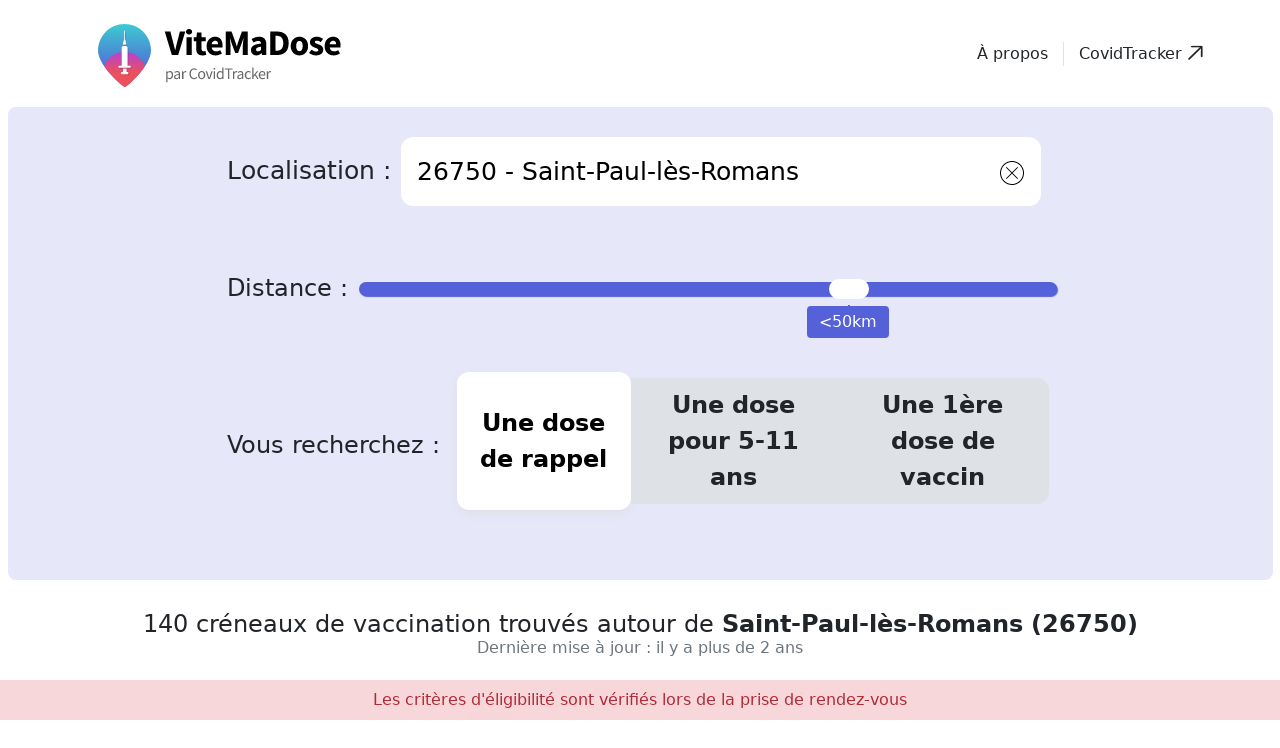

--- FILE ---
content_type: image/svg+xml
request_url: https://vitemadose.covidtracker.fr/assets/images/svg/vmd-logo-landscape.svg
body_size: 10534
content:
<?xml version="1.0" encoding="UTF-8"?>
<svg width="284px" height="107px" viewBox="0 0 284 107" version="1.1" xmlns="http://www.w3.org/2000/svg" xmlns:xlink="http://www.w3.org/1999/xlink">
    <title>2@2x</title>
    <defs>
        <linearGradient x1="50%" y1="0%" x2="50%" y2="80.3939512%" id="linearGradient-1">
            <stop stop-color="#3CCBD1" offset="0%"></stop>
            <stop stop-color="#5561D9" offset="100%"></stop>
        </linearGradient>
        <path d="M26.8693024,63 C28.8497612,63 53,41.4053434 53,26.6738067 C53,11.9422701 41.1355459,-5.28252406e-15 26.5,-5.28252406e-15 C11.8644541,-5.28252406e-15 -1.57443093e-14,11.9422701 -1.57443093e-14,26.6738067 C-1.57443093e-14,41.4053434 24.8888436,63 26.8693024,63 Z" id="path-2"></path>
        <linearGradient x1="50%" y1="0%" x2="50%" y2="50%" id="linearGradient-4">
            <stop stop-color="#C23CD1" offset="0%"></stop>
            <stop stop-color="#FC4F4F" offset="100%"></stop>
        </linearGradient>
        <filter x="-20.5%" y="-5.7%" width="141.0%" height="111.4%" filterUnits="objectBoundingBox" id="filter-5">
            <feOffset dx="1" dy="1" in="SourceAlpha" result="shadowOffsetOuter1"></feOffset>
            <feColorMatrix values="0 0 0 0 0   0 0 0 0 0   0 0 0 0 0  0 0 0 0.152609232 0" type="matrix" in="shadowOffsetOuter1" result="shadowMatrixOuter1"></feColorMatrix>
            <feMerge>
                <feMergeNode in="shadowMatrixOuter1"></feMergeNode>
                <feMergeNode in="SourceGraphic"></feMergeNode>
            </feMerge>
        </filter>
        <path d="M7.94076655,38.2831858 L7.94069686,41.4421858 L9.04745645,41.4424779 C9.45614716,41.4424779 9.78745645,41.7737872 9.78745645,42.1824779 L9.78745645,42.9325664 C9.78745645,43.3412571 9.45614716,43.6725664 9.04745645,43.6725664 L3.14069686,43.6725664 C2.73200615,43.6725664 2.40069686,43.3412571 2.40069686,42.9325664 L2.40069686,42.1824779 C2.40069686,41.7737872 2.73200615,41.4424779 3.14069686,41.4424779 L4.61669686,41.4421858 L4.61672474,38.2831858 L7.94076655,38.2831858 Z M7.19878049,15.4247788 C8.22050727,15.4247788 9.04878049,16.253052 9.04878049,17.2747788 L9.048,35.123 L11.4481533,35.1238938 C11.856844,35.1238938 12.1881533,35.4552031 12.1881533,35.8638938 L12.1881533,36.6139823 C12.1881533,37.022673 11.856844,37.3539823 11.4481533,37.3539823 L0.74,37.3539823 C0.331309285,37.3539823 5.00501776e-17,37.022673 0,36.6139823 L0,35.8638938 C-1.6107248e-16,35.4552031 0.331309285,35.1238938 0.74,35.1238938 L3.139,35.123 L3.13937282,17.2747788 C3.13937282,16.253052 3.96764604,15.4247788 4.98937282,15.4247788 L7.19878049,15.4247788 Z M6.09407666,0 C6.29805639,-3.74704691e-17 6.46341463,0.165358246 6.46341463,0.369337979 L6.46433834,9.04265116 C6.63091669,9.13892428 6.75587476,9.29791415 6.80790415,9.4883124 L7.86991397,13.3746696 C7.97764533,13.7689057 7.7453874,14.1758306 7.35115136,14.283562 C7.2875851,14.3009325 7.2219834,14.3097345 7.15608648,14.3097345 L5.03206683,14.3097345 C4.62337612,14.3097345 4.29206683,13.9784252 4.29206683,13.5697345 C4.29206683,13.5038376 4.30086883,13.4382359 4.31823934,13.3746696 L5.38024916,9.4883124 C5.43377392,9.29244196 5.56115326,9.13655508 5.72413742,9.04248334 L5.72473868,0.369337979 C5.72473868,0.165358246 5.89009692,3.74704691e-17 6.09407666,0 Z" id="path-6"></path>
        <filter x="-8.2%" y="-2.3%" width="116.4%" height="104.6%" filterUnits="objectBoundingBox" id="filter-7">
            <feGaussianBlur stdDeviation="0.5" in="SourceAlpha" result="shadowBlurInner1"></feGaussianBlur>
            <feOffset dx="0" dy="-1" in="shadowBlurInner1" result="shadowOffsetInner1"></feOffset>
            <feComposite in="shadowOffsetInner1" in2="SourceAlpha" operator="arithmetic" k2="-1" k3="1" result="shadowInnerInner1"></feComposite>
            <feColorMatrix values="0 0 0 0 0   0 0 0 0 0   0 0 0 0 0  0 0 0 0.0836984061 0" type="matrix" in="shadowInnerInner1"></feColorMatrix>
        </filter>
    </defs>
    <g id="2" stroke="none" stroke-width="1" fill="none" fill-rule="evenodd">
        <g id="Group-2" transform="translate(20.000000, 24.000000)">
            <mask id="mask-3" fill="white">
                <use xlink:href="#path-2"></use>
            </mask>
            <use id="Oval" fill="url(#linearGradient-1)" xlink:href="#path-2"></use>
            <ellipse id="Oval" fill="url(#linearGradient-4)" opacity="0.909700666" mask="url(#mask-3)" cx="26.5" cy="49.340708" rx="21.5139373" ry="21.6504425"></ellipse>
            <g id="Group" filter="url(#filter-5)" mask="url(#mask-3)">
                <g transform="translate(20.498258, 6.504425)" id="Combined-Shape">
                    <use fill="#FFFFFF" fill-rule="evenodd" xlink:href="#path-6"></use>
                    <use fill="black" fill-opacity="1" filter="url(#filter-7)" xlink:href="#path-6"></use>
                </g>
            </g>
        </g>
        <path d="M100.212,55 L107.268,31.528 L101.868,31.528 L99.096,42.472 C98.76,43.768 98.448,45.022 98.16,46.234 C97.872,47.446 97.56,48.7 97.224,49.996 L97.224,49.996 L97.08,49.996 C96.72,48.7 96.402,47.446 96.126,46.234 C95.85,45.022 95.532,43.768 95.172,42.472 L95.172,42.472 L92.364,31.528 L86.748,31.528 L93.84,55 L100.212,55 Z M111.045538,34.516 C111.957538,34.516 112.695538,34.258 113.259538,33.742 C113.823538,33.226 114.105538,32.56 114.105538,31.744 C114.105538,30.928 113.823538,30.268 113.259538,29.764 C112.695538,29.26 111.957538,29.008 111.045538,29.008 C110.157538,29.008 109.425538,29.26 108.849538,29.764 C108.273538,30.268 107.985538,30.928 107.985538,31.744 C107.985538,32.56 108.273538,33.226 108.849538,33.742 C109.425538,34.258 110.157538,34.516 111.045538,34.516 Z M113.709538,55 L113.709538,37.144 L108.417538,37.144 L108.417538,55 L113.709538,55 Z M124.291076,55.432 C125.155076,55.432 125.911076,55.36 126.559076,55.216 C127.207076,55.072 127.771076,54.928 128.251076,54.784 L128.251076,54.784 L127.423076,50.932 C127.183076,51.028 126.913076,51.112 126.613076,51.184 C126.313076,51.256 126.019076,51.292 125.731076,51.292 C125.035076,51.292 124.477076,51.07 124.057076,50.626 C123.637076,50.182 123.427076,49.456 123.427076,48.448 L123.427076,48.448 L123.427076,41.284 L127.711076,41.284 L127.711076,37.144 L123.427076,37.144 L123.427076,32.392 L119.035076,32.392 L118.423076,37.144 L115.687076,37.36 L115.687076,41.284 L118.135076,41.284 L118.135076,48.52 C118.135076,49.552 118.249076,50.494 118.477076,51.346 C118.705076,52.198 119.065076,52.924 119.557076,53.524 C120.049076,54.124 120.685076,54.592 121.465076,54.928 C122.245076,55.264 123.187076,55.432 124.291076,55.432 Z M137.608614,55.432 C138.688614,55.432 139.786614,55.252 140.902614,54.892 C142.018614,54.532 143.032614,54.04 143.944614,53.416 L143.944614,53.416 L142.180614,50.212 C140.884614,51.004 139.600614,51.4 138.328614,51.4 C137.128614,51.4 136.114614,51.094 135.286614,50.482 C134.458614,49.87 133.924614,48.916 133.684614,47.62 L133.684614,47.62 L144.376614,47.62 C144.424614,47.404 144.472614,47.08 144.520614,46.648 C144.568614,46.216 144.592614,45.76 144.592614,45.28 C144.592614,44.056 144.436614,42.922 144.124614,41.878 C143.812614,40.834 143.338614,39.928 142.702614,39.16 C142.066614,38.392 141.274614,37.792 140.326614,37.36 C139.378614,36.928 138.268614,36.712 136.996614,36.712 C135.916614,36.712 134.872614,36.928 133.864614,37.36 C132.856614,37.792 131.962614,38.41 131.182614,39.214 C130.402614,40.018 129.772614,41.002 129.292614,42.166 C128.812614,43.33 128.572614,44.632 128.572614,46.072 C128.572614,47.56 128.800614,48.88 129.256614,50.032 C129.712614,51.184 130.348614,52.162 131.164614,52.966 C131.980614,53.77 132.940614,54.382 134.044614,54.802 C135.148614,55.222 136.336614,55.432 137.608614,55.432 Z M140.092614,44.128 L133.648614,44.128 C133.840614,42.976 134.254614,42.124 134.890614,41.572 C135.526614,41.02 136.264614,40.744 137.104614,40.744 C138.184614,40.744 138.952614,41.056 139.408614,41.68 C139.864614,42.304 140.092614,43.12 140.092614,44.128 L140.092614,44.128 Z M152.510152,55 L152.510152,46.396 C152.510152,45.82 152.486152,45.184 152.438152,44.488 C152.390152,43.792 152.330152,43.09 152.258152,42.382 C152.186152,41.674 152.114152,40.978 152.042152,40.294 C151.970152,39.61 151.898152,38.98 151.826152,38.404 L151.826152,38.404 L151.970152,38.404 L153.842152,43.984 L157.190152,52.948 L160.106152,52.948 L163.454152,43.984 L165.362152,38.404 L165.506152,38.404 C165.434152,38.98 165.362152,39.61 165.290152,40.294 C165.218152,40.978 165.146152,41.674 165.074152,42.382 C165.002152,43.09 164.942152,43.792 164.894152,44.488 C164.846152,45.184 164.822152,45.82 164.822152,46.396 L164.822152,46.396 L164.822152,55 L169.646152,55 L169.646152,31.528 L163.886152,31.528 L160.178152,41.968 C159.938152,42.664 159.716152,43.378 159.512152,44.11 C159.308152,44.842 159.086152,45.568 158.846152,46.288 L158.846152,46.288 L158.702152,46.288 C158.462152,45.568 158.234152,44.842 158.018152,44.11 C157.802152,43.378 157.574152,42.664 157.334152,41.968 L157.334152,41.968 L153.554152,31.528 L147.758152,31.528 L147.758152,55 L152.510152,55 Z M178.31969,55.432 C179.32769,55.432 180.25169,55.222 181.09169,54.802 C181.93169,54.382 182.73569,53.836 183.50369,53.164 L183.50369,53.164 L183.64769,53.164 L184.00769,55 L188.32769,55 L188.32769,44.776 C188.32769,42.016 187.72169,39.982 186.50969,38.674 C185.29769,37.366 183.53969,36.712 181.23569,36.712 C179.81969,36.712 178.48169,36.928 177.22169,37.36 C175.96169,37.792 174.75569,38.356 173.60369,39.052 L173.60369,39.052 L175.51169,42.544 C176.37569,42.04 177.18569,41.644 177.94169,41.356 C178.69769,41.068 179.45969,40.924 180.22769,40.924 C181.21169,40.924 181.91369,41.158 182.33369,41.626 C182.75369,42.094 182.98769,42.724 183.03569,43.516 C179.50769,43.876 176.95169,44.584 175.36769,45.64 C173.78369,46.696 172.99169,48.16 172.99169,50.032 C172.99169,50.8 173.11769,51.508 173.36969,52.156 C173.62169,52.804 173.97569,53.374 174.43169,53.866 C174.88769,54.358 175.44569,54.742 176.10569,55.018 C176.76569,55.294 177.50369,55.432 178.31969,55.432 Z M180.11969,51.328 C179.49569,51.328 178.99769,51.19 178.62569,50.914 C178.25369,50.638 178.06769,50.212 178.06769,49.636 C178.06769,48.94 178.42769,48.34 179.14769,47.836 C179.86769,47.332 181.16369,46.948 183.03569,46.684 L183.03569,46.684 L183.03569,49.816 C182.55569,50.296 182.09969,50.668 181.66769,50.932 C181.23569,51.196 180.71969,51.328 180.11969,51.328 Z M199.197228,55 C200.925228,55 202.491228,54.76 203.895228,54.28 C205.299228,53.8 206.505228,53.074 207.513228,52.102 C208.521228,51.13 209.301228,49.9 209.853228,48.412 C210.405228,46.924 210.681228,45.172 210.681228,43.156 C210.681228,41.14 210.405228,39.4 209.853228,37.936 C209.301228,36.472 208.509228,35.266 207.477228,34.318 C206.445228,33.37 205.209228,32.668 203.769228,32.212 C202.329228,31.756 200.709228,31.528 198.909228,31.528 L198.909228,31.528 L192.285228,31.528 L192.285228,55 L199.197228,55 Z M198.585228,50.716 L197.577228,50.716 L197.577228,35.812 L198.585228,35.812 C199.593228,35.812 200.505228,35.932 201.321228,36.172 C202.137228,36.412 202.833228,36.814 203.409228,37.378 C203.985228,37.942 204.435228,38.698 204.759228,39.646 C205.083228,40.594 205.245228,41.764 205.245228,43.156 C205.245228,44.572 205.083228,45.76 204.759228,46.72 C204.435228,47.68 203.985228,48.454 203.409228,49.042 C202.833228,49.63 202.137228,50.056 201.321228,50.32 C200.505228,50.584 199.593228,50.716 198.585228,50.716 L198.585228,50.716 Z M221.442766,55.432 C222.570766,55.432 223.656766,55.222 224.700766,54.802 C225.744766,54.382 226.668766,53.776 227.472766,52.984 C228.276766,52.192 228.918766,51.214 229.398766,50.05 C229.878766,48.886 230.118766,47.56 230.118766,46.072 C230.118766,44.584 229.878766,43.258 229.398766,42.094 C228.918766,40.93 228.276766,39.952 227.472766,39.16 C226.668766,38.368 225.744766,37.762 224.700766,37.342 C223.656766,36.922 222.570766,36.712 221.442766,36.712 C220.314766,36.712 219.222766,36.922 218.166766,37.342 C217.110766,37.762 216.180766,38.368 215.376766,39.16 C214.572766,39.952 213.930766,40.93 213.450766,42.094 C212.970766,43.258 212.730766,44.584 212.730766,46.072 C212.730766,47.56 212.970766,48.886 213.450766,50.05 C213.930766,51.214 214.572766,52.192 215.376766,52.984 C216.180766,53.776 217.110766,54.382 218.166766,54.802 C219.222766,55.222 220.314766,55.432 221.442766,55.432 Z M221.442766,51.148 C220.338766,51.148 219.516766,50.692 218.976766,49.78 C218.436766,48.868 218.166766,47.632 218.166766,46.072 C218.166766,44.512 218.436766,43.276 218.976766,42.364 C219.516766,41.452 220.338766,40.996 221.442766,40.996 C222.522766,40.996 223.338766,41.452 223.890766,42.364 C224.442766,43.276 224.718766,44.512 224.718766,46.072 C224.718766,47.632 224.442766,48.868 223.890766,49.78 C223.338766,50.692 222.522766,51.148 221.442766,51.148 Z M237.892304,55.432 C239.092304,55.432 240.148304,55.282 241.060304,54.982 C241.972304,54.682 242.740304,54.274 243.364304,53.758 C243.988304,53.242 244.456304,52.636 244.768304,51.94 C245.080304,51.244 245.236304,50.488 245.236304,49.672 C245.236304,48.856 245.092304,48.154 244.804304,47.566 C244.516304,46.978 244.138304,46.48 243.670304,46.072 C243.202304,45.664 242.686304,45.322 242.122304,45.046 C241.558304,44.77 240.988304,44.524 240.412304,44.308 C239.956304,44.14 239.518304,43.978 239.098304,43.822 C238.678304,43.666 238.306304,43.504 237.982304,43.336 C237.658304,43.168 237.400304,42.982 237.208304,42.778 C237.016304,42.574 236.920304,42.328 236.920304,42.04 C236.920304,41.104 237.592304,40.636 238.936304,40.636 C239.560304,40.636 240.184304,40.768 240.808304,41.032 C241.432304,41.296 242.068304,41.668 242.716304,42.148 L242.716304,42.148 L245.092304,38.98 C244.324304,38.404 243.424304,37.882 242.392304,37.414 C241.360304,36.946 240.160304,36.712 238.792304,36.712 C237.760304,36.712 236.824304,36.85 235.984304,37.126 C235.144304,37.402 234.424304,37.78 233.824304,38.26 C233.224304,38.74 232.762304,39.328 232.438304,40.024 C232.114304,40.72 231.952304,41.476 231.952304,42.292 C231.952304,43.036 232.096304,43.69 232.384304,44.254 C232.672304,44.818 233.044304,45.31 233.500304,45.73 C233.956304,46.15 234.460304,46.504 235.012304,46.792 C235.564304,47.08 236.116304,47.332 236.668304,47.548 C237.124304,47.74 237.568304,47.914 238.000304,48.07 C238.432304,48.226 238.822304,48.4 239.170304,48.592 C239.518304,48.784 239.794304,48.994 239.998304,49.222 C240.202304,49.45 240.304304,49.708 240.304304,49.996 C240.304304,50.476 240.124304,50.848 239.764304,51.112 C239.404304,51.376 238.828304,51.508 238.036304,51.508 C237.268304,51.508 236.512304,51.352 235.768304,51.04 C235.024304,50.728 234.244304,50.26 233.428304,49.636 L233.428304,49.636 L231.052304,52.948 C231.964304,53.692 233.038304,54.292 234.274304,54.748 C235.510304,55.204 236.716304,55.432 237.892304,55.432 Z M255.637842,55.432 C256.717842,55.432 257.815842,55.252 258.931842,54.892 C260.047842,54.532 261.061842,54.04 261.973842,53.416 L261.973842,53.416 L260.209842,50.212 C258.913842,51.004 257.629842,51.4 256.357842,51.4 C255.157842,51.4 254.143842,51.094 253.315842,50.482 C252.487842,49.87 251.953842,48.916 251.713842,47.62 L251.713842,47.62 L262.405842,47.62 C262.453842,47.404 262.501842,47.08 262.549842,46.648 C262.597842,46.216 262.621842,45.76 262.621842,45.28 C262.621842,44.056 262.465842,42.922 262.153842,41.878 C261.841842,40.834 261.367842,39.928 260.731842,39.16 C260.095842,38.392 259.303842,37.792 258.355842,37.36 C257.407842,36.928 256.297842,36.712 255.025842,36.712 C253.945842,36.712 252.901842,36.928 251.893842,37.36 C250.885842,37.792 249.991842,38.41 249.211842,39.214 C248.431842,40.018 247.801842,41.002 247.321842,42.166 C246.841842,43.33 246.601842,44.632 246.601842,46.072 C246.601842,47.56 246.829842,48.88 247.285842,50.032 C247.741842,51.184 248.377842,52.162 249.193842,52.966 C250.009842,53.77 250.969842,54.382 252.073842,54.802 C253.177842,55.222 254.365842,55.432 255.637842,55.432 Z M258.121842,44.128 L251.677842,44.128 C251.869842,42.976 252.283842,42.124 252.919842,41.572 C253.555842,41.02 254.293842,40.744 255.133842,40.744 C256.213842,40.744 256.981842,41.056 257.437842,41.68 C257.893842,42.304 258.121842,43.12 258.121842,44.128 L258.121842,44.128 Z" id="ViteMaDose" fill="#000000" fill-rule="nonzero"></path>
        <path d="M89.624,82.28 L89.624,79.656 L89.592,78.296 C89.9546667,78.5733333 90.3146667,78.792 90.672,78.952 C91.0293333,79.112 91.3893333,79.192 91.752,79.192 C92.2,79.192 92.6266667,79.0986667 93.032,78.912 C93.4373333,78.7253333 93.7946667,78.4506667 94.104,78.088 C94.4133333,77.7253333 94.6586667,77.2853333 94.84,76.768 C95.0213333,76.2506667 95.112,75.6613333 95.112,75 C95.112,74.392 95.0453333,73.8453333 94.912,73.36 C94.7786667,72.8746667 94.584,72.4586667 94.328,72.112 C94.072,71.7653333 93.752,71.4986667 93.368,71.312 C92.984,71.1253333 92.5413333,71.032 92.04,71.032 C91.5813333,71.032 91.1413333,71.1386667 90.72,71.352 C90.2986667,71.5653333 89.912,71.8213333 89.56,72.12 L89.56,72.12 L89.512,72.12 L89.4,71.224 L88.312,71.224 L88.312,82.28 L89.624,82.28 Z M91.528,78.088 C91.272,78.088 90.9786667,78.0266667 90.648,77.904 C90.3173333,77.7813333 89.976,77.5706667 89.624,77.272 L89.624,77.272 L89.624,73.192 C90.008,72.8506667 90.368,72.5893333 90.704,72.408 C91.04,72.2266667 91.3733333,72.136 91.704,72.136 C92.0666667,72.136 92.3786667,72.2053333 92.64,72.344 C92.9013333,72.4826667 93.1146667,72.6773333 93.28,72.928 C93.4453333,73.1786667 93.5653333,73.48 93.64,73.832 C93.7146667,74.184 93.752,74.5733333 93.752,75 C93.752,75.48 93.696,75.912 93.584,76.296 C93.472,76.68 93.3173333,77.0026667 93.12,77.264 C92.9226667,77.5253333 92.688,77.728 92.416,77.872 C92.144,78.016 91.848,78.088 91.528,78.088 Z M98.2984615,79.192 C98.7891282,79.192 99.2477949,79.0826667 99.6744615,78.864 C100.101128,78.6453333 100.501128,78.3813333 100.874462,78.072 L100.874462,78.072 L100.922462,78.072 L101.034462,79 L102.122462,79 L102.122462,74.232 C102.122462,73.2613333 101.909128,72.4853333 101.482462,71.904 C101.055795,71.3226667 100.367795,71.032 99.4184615,71.032 C98.7891282,71.032 98.2131282,71.1413333 97.6904615,71.36 C97.1677949,71.5786667 96.7251282,71.8053333 96.3624615,72.04 L96.3624615,72.04 L96.8744615,72.952 C97.1837949,72.7386667 97.5357949,72.5466667 97.9304615,72.376 C98.3251282,72.2053333 98.7464615,72.12 99.1944615,72.12 C99.5144615,72.12 99.7784615,72.176 99.9864615,72.288 C100.194462,72.4 100.357128,72.5466667 100.474462,72.728 C100.591795,72.9093333 100.674462,73.1173333 100.722462,73.352 C100.770462,73.5866667 100.794462,73.8266667 100.794462,74.072 C99.1304615,74.2533333 97.9197949,74.5706667 97.1624615,75.024 C96.4051282,75.4773333 96.0264615,76.1306667 96.0264615,76.984 C96.0264615,77.688 96.2424615,78.232 96.6744615,78.616 C97.1064615,79 97.6477949,79.192 98.2984615,79.192 Z M98.6824615,78.136 C98.2984615,78.136 97.9731282,78.04 97.7064615,77.848 C97.4397949,77.656 97.3064615,77.336 97.3064615,76.888 C97.3064615,76.6426667 97.3677949,76.416 97.4904615,76.208 C97.6131282,76 97.8104615,75.816 98.0824615,75.656 C98.3544615,75.496 98.7117949,75.3573333 99.1544615,75.24 C99.5971282,75.1226667 100.143795,75.0213333 100.794462,74.936 L100.794462,74.936 L100.794462,77.096 C100.421128,77.4373333 100.069128,77.696 99.7384615,77.872 C99.4077949,78.048 99.0557949,78.136 98.6824615,78.136 Z M105.420923,79 L105.420923,74.008 C105.68759,73.3466667 105.99959,72.8826667 106.356923,72.616 C106.714256,72.3493333 107.058256,72.216 107.388923,72.216 C107.548923,72.216 107.682256,72.2266667 107.788923,72.248 C107.89559,72.2693333 108.012923,72.3013333 108.140923,72.344 L108.140923,72.344 L108.396923,71.192 C108.15159,71.0853333 107.874256,71.032 107.564923,71.032 C107.116923,71.032 106.70359,71.176 106.324923,71.464 C105.946256,71.752 105.62359,72.1413333 105.356923,72.632 L105.356923,72.632 L105.308923,72.632 L105.196923,71.224 L104.108923,71.224 L104.108923,79 L105.420923,79 Z M116.033846,79.192 C116.716513,79.192 117.319179,79.0586667 117.841846,78.792 C118.364513,78.5253333 118.833846,78.152 119.249846,77.672 L119.249846,77.672 L118.513846,76.84 C118.172513,77.2133333 117.809846,77.504 117.425846,77.712 C117.041846,77.92 116.593846,78.024 116.081846,78.024 C115.580513,78.024 115.129846,77.9226667 114.729846,77.72 C114.329846,77.5173333 113.991179,77.2293333 113.713846,76.856 C113.436513,76.4826667 113.220513,76.032 113.065846,75.504 C112.911179,74.976 112.833846,74.3813333 112.833846,73.72 C112.833846,73.0693333 112.911179,72.4826667 113.065846,71.96 C113.220513,71.4373333 113.441846,70.992 113.729846,70.624 C114.017846,70.256 114.364513,69.9733333 114.769846,69.776 C115.175179,69.5786667 115.628513,69.48 116.129846,69.48 C116.577846,69.48 116.977846,69.5706667 117.329846,69.752 C117.681846,69.9333333 117.996513,70.1733333 118.273846,70.472 L118.273846,70.472 L118.993846,69.608 C118.684513,69.2666667 118.287179,68.9653333 117.801846,68.704 C117.316513,68.4426667 116.753846,68.312 116.113846,68.312 C115.441846,68.312 114.823179,68.4373333 114.257846,68.688 C113.692513,68.9386667 113.201846,69.2986667 112.785846,69.768 C112.369846,70.2373333 112.044513,70.808 111.809846,71.48 C111.575179,72.152 111.457846,72.9093333 111.457846,73.752 C111.457846,74.6053333 111.572513,75.3706667 111.801846,76.048 C112.031179,76.7253333 112.351179,77.296 112.761846,77.76 C113.172513,78.224 113.655179,78.5786667 114.209846,78.824 C114.764513,79.0693333 115.372513,79.192 116.033846,79.192 Z M123.636308,79.192 C124.116308,79.192 124.572308,79.1013333 125.004308,78.92 C125.436308,78.7386667 125.817641,78.4746667 126.148308,78.128 C126.478974,77.7813333 126.742974,77.3546667 126.940308,76.848 C127.137641,76.3413333 127.236308,75.768 127.236308,75.128 C127.236308,74.4773333 127.137641,73.8986667 126.940308,73.392 C126.742974,72.8853333 126.478974,72.456 126.148308,72.104 C125.817641,71.752 125.436308,71.4853333 125.004308,71.304 C124.572308,71.1226667 124.116308,71.032 123.636308,71.032 C123.156308,71.032 122.700308,71.1226667 122.268308,71.304 C121.836308,71.4853333 121.454974,71.752 121.124308,72.104 C120.793641,72.456 120.529641,72.8853333 120.332308,73.392 C120.134974,73.8986667 120.036308,74.4773333 120.036308,75.128 C120.036308,75.768 120.134974,76.3413333 120.332308,76.848 C120.529641,77.3546667 120.793641,77.7813333 121.124308,78.128 C121.454974,78.4746667 121.836308,78.7386667 122.268308,78.92 C122.700308,79.1013333 123.156308,79.192 123.636308,79.192 Z M123.636308,78.104 C123.305641,78.104 123.001641,78.032 122.724308,77.888 C122.446974,77.744 122.209641,77.5413333 122.012308,77.28 C121.814974,77.0186667 121.662974,76.7066667 121.556308,76.344 C121.449641,75.9813333 121.396308,75.576 121.396308,75.128 C121.396308,74.68 121.449641,74.272 121.556308,73.904 C121.662974,73.536 121.814974,73.2186667 122.012308,72.952 C122.209641,72.6853333 122.446974,72.48 122.724308,72.336 C123.001641,72.192 123.305641,72.12 123.636308,72.12 C123.966974,72.12 124.270974,72.192 124.548308,72.336 C124.825641,72.48 125.062974,72.6853333 125.260308,72.952 C125.457641,73.2186667 125.609641,73.536 125.716308,73.904 C125.822974,74.272 125.876308,74.68 125.876308,75.128 C125.876308,75.576 125.822974,75.9813333 125.716308,76.344 C125.609641,76.7066667 125.457641,77.0186667 125.260308,77.28 C125.062974,77.5413333 124.825641,77.744 124.548308,77.888 C124.270974,78.032 123.966974,78.104 123.636308,78.104 Z M131.974769,79 L134.726769,71.224 L133.430769,71.224 L131.958769,75.64 C131.841436,76.024 131.724103,76.408 131.606769,76.792 C131.489436,77.176 131.372103,77.5546667 131.254769,77.928 L131.254769,77.928 L131.190769,77.928 C131.073436,77.5546667 130.953436,77.176 130.830769,76.792 C130.708103,76.408 130.588103,76.024 130.470769,75.64 L130.470769,75.64 L128.998769,71.224 L127.638769,71.224 L130.438769,79 L131.974769,79 Z M136.441231,69.624 C136.697231,69.624 136.913231,69.544 137.089231,69.384 C137.265231,69.224 137.353231,69.0213333 137.353231,68.776 C137.353231,68.52 137.265231,68.3146667 137.089231,68.16 C136.913231,68.0053333 136.697231,67.928 136.441231,67.928 C136.185231,67.928 135.969231,68.0053333 135.793231,68.16 C135.617231,68.3146667 135.529231,68.52 135.529231,68.776 C135.529231,69.0213333 135.617231,69.224 135.793231,69.384 C135.969231,69.544 136.185231,69.624 136.441231,69.624 Z M137.081231,79 L137.081231,71.224 L135.769231,71.224 L135.769231,79 L137.081231,79 Z M141.899692,79.192 C142.358359,79.192 142.787692,79.0826667 143.187692,78.864 C143.587692,78.6453333 143.942359,78.3866667 144.251692,78.088 L144.251692,78.088 L144.299692,78.088 L144.411692,79 L145.499692,79 L145.499692,67.608 L144.171692,67.608 L144.171692,70.6 L144.235692,71.928 C143.894359,71.6506667 143.558359,71.432 143.227692,71.272 C142.897026,71.112 142.507692,71.032 142.059692,71.032 C141.611692,71.032 141.185026,71.128 140.779692,71.32 C140.374359,71.512 140.017026,71.784 139.707692,72.136 C139.398359,72.488 139.150359,72.9173333 138.963692,73.424 C138.777026,73.9306667 138.683692,74.4986667 138.683692,75.128 C138.683692,76.4293333 138.974359,77.432 139.555692,78.136 C140.137026,78.84 140.918359,79.192 141.899692,79.192 Z M142.187692,78.088 C141.505026,78.088 140.977026,77.8266667 140.603692,77.304 C140.230359,76.7813333 140.043692,76.0506667 140.043692,75.112 C140.043692,74.664 140.102359,74.2586667 140.219692,73.896 C140.337026,73.5333333 140.497026,73.2213333 140.699692,72.96 C140.902359,72.6986667 141.139692,72.496 141.411692,72.352 C141.683692,72.208 141.974359,72.136 142.283692,72.136 C142.603692,72.136 142.915692,72.1973333 143.219692,72.32 C143.523692,72.4426667 143.841026,72.6533333 144.171692,72.952 L144.171692,72.952 L144.171692,77.016 C143.851692,77.3786667 143.531692,77.648 143.211692,77.824 C142.891692,78 142.550359,78.088 142.187692,78.088 Z M151.310154,79 L151.310154,69.624 L154.478154,69.624 L154.478154,68.504 L146.798154,68.504 L146.798154,69.624 L149.966154,69.624 L149.966154,79 L151.310154,79 Z M156.352615,79 L156.352615,74.008 C156.619282,73.3466667 156.931282,72.8826667 157.288615,72.616 C157.645949,72.3493333 157.989949,72.216 158.320615,72.216 C158.480615,72.216 158.613949,72.2266667 158.720615,72.248 C158.827282,72.2693333 158.944615,72.3013333 159.072615,72.344 L159.072615,72.344 L159.328615,71.192 C159.083282,71.0853333 158.805949,71.032 158.496615,71.032 C158.048615,71.032 157.635282,71.176 157.256615,71.464 C156.877949,71.752 156.555282,72.1413333 156.288615,72.632 L156.288615,72.632 L156.240615,72.632 L156.128615,71.224 L155.040615,71.224 L155.040615,79 L156.352615,79 Z M161.539077,79.192 C162.029744,79.192 162.48841,79.0826667 162.915077,78.864 C163.341744,78.6453333 163.741744,78.3813333 164.115077,78.072 L164.115077,78.072 L164.163077,78.072 L164.275077,79 L165.363077,79 L165.363077,74.232 C165.363077,73.2613333 165.149744,72.4853333 164.723077,71.904 C164.29641,71.3226667 163.60841,71.032 162.659077,71.032 C162.029744,71.032 161.453744,71.1413333 160.931077,71.36 C160.40841,71.5786667 159.965744,71.8053333 159.603077,72.04 L159.603077,72.04 L160.115077,72.952 C160.42441,72.7386667 160.77641,72.5466667 161.171077,72.376 C161.565744,72.2053333 161.987077,72.12 162.435077,72.12 C162.755077,72.12 163.019077,72.176 163.227077,72.288 C163.435077,72.4 163.597744,72.5466667 163.715077,72.728 C163.83241,72.9093333 163.915077,73.1173333 163.963077,73.352 C164.011077,73.5866667 164.035077,73.8266667 164.035077,74.072 C162.371077,74.2533333 161.16041,74.5706667 160.403077,75.024 C159.645744,75.4773333 159.267077,76.1306667 159.267077,76.984 C159.267077,77.688 159.483077,78.232 159.915077,78.616 C160.347077,79 160.88841,79.192 161.539077,79.192 Z M161.923077,78.136 C161.539077,78.136 161.213744,78.04 160.947077,77.848 C160.68041,77.656 160.547077,77.336 160.547077,76.888 C160.547077,76.6426667 160.60841,76.416 160.731077,76.208 C160.853744,76 161.051077,75.816 161.323077,75.656 C161.595077,75.496 161.95241,75.3573333 162.395077,75.24 C162.837744,75.1226667 163.38441,75.0213333 164.035077,74.936 L164.035077,74.936 L164.035077,77.096 C163.661744,77.4373333 163.309744,77.696 162.979077,77.872 C162.64841,78.048 162.29641,78.136 161.923077,78.136 Z M170.421538,79.192 C170.890872,79.192 171.338872,79.104 171.765538,78.928 C172.192205,78.752 172.581538,78.5093333 172.933538,78.2 L172.933538,78.2 L172.357538,77.32 C172.112205,77.5333333 171.837538,77.7173333 171.533538,77.872 C171.229538,78.0266667 170.896205,78.104 170.533538,78.104 C170.181538,78.104 169.856205,78.032 169.557538,77.888 C169.258872,77.744 169.005538,77.5413333 168.797538,77.28 C168.589538,77.0186667 168.426872,76.7066667 168.309538,76.344 C168.192205,75.9813333 168.133538,75.576 168.133538,75.128 C168.133538,74.68 168.194872,74.272 168.317538,73.904 C168.440205,73.536 168.608205,73.2186667 168.821538,72.952 C169.034872,72.6853333 169.290872,72.48 169.589538,72.336 C169.888205,72.192 170.213538,72.12 170.565538,72.12 C170.874872,72.12 171.154872,72.184 171.405538,72.312 C171.656205,72.44 171.893538,72.6053333 172.117538,72.808 L172.117538,72.808 L172.789538,71.944 C172.512205,71.6986667 172.192205,71.4853333 171.829538,71.304 C171.466872,71.1226667 171.029538,71.032 170.517538,71.032 C170.016205,71.032 169.538872,71.1226667 169.085538,71.304 C168.632205,71.4853333 168.234872,71.752 167.893538,72.104 C167.552205,72.456 167.280205,72.8853333 167.077538,73.392 C166.874872,73.8986667 166.773538,74.4773333 166.773538,75.128 C166.773538,75.768 166.866872,76.3413333 167.053538,76.848 C167.240205,77.3546667 167.496205,77.7813333 167.821538,78.128 C168.146872,78.4746667 168.533538,78.7386667 168.981538,78.92 C169.429538,79.1013333 169.909538,79.192 170.421538,79.192 Z M175.48,79 L175.48,76.952 L176.936,75.256 L179.208,79 L180.648,79 L177.688,74.344 L180.296,71.224 L178.84,71.224 L175.528,75.32 L175.48,75.32 L175.48,67.608 L174.184,67.608 L174.184,79 L175.48,79 Z M184.506462,79.192 C185.039795,79.192 185.514462,79.112 185.930462,78.952 C186.346462,78.792 186.725128,78.6053333 187.066462,78.392 L187.066462,78.392 L186.602462,77.528 C186.314462,77.7093333 186.013128,77.856 185.698462,77.968 C185.383795,78.08 185.039795,78.136 184.666462,78.136 C183.919795,78.136 183.314462,77.8933333 182.850462,77.408 C182.386462,76.9226667 182.127795,76.264 182.074462,75.432 L182.074462,75.432 L187.322462,75.432 C187.343795,75.336 187.357128,75.2213333 187.362462,75.088 C187.367795,74.9546667 187.370462,74.8186667 187.370462,74.68 C187.370462,74.1253333 187.301128,73.624 187.162462,73.176 C187.023795,72.728 186.823795,72.344 186.562462,72.024 C186.301128,71.704 185.975795,71.4586667 185.586462,71.288 C185.197128,71.1173333 184.757128,71.032 184.266462,71.032 C183.818462,71.032 183.386462,71.1253333 182.970462,71.312 C182.554462,71.4986667 182.183795,71.768 181.858462,72.12 C181.533128,72.472 181.271795,72.9013333 181.074462,73.408 C180.877128,73.9146667 180.778462,74.488 180.778462,75.128 C180.778462,75.768 180.874462,76.3386667 181.066462,76.84 C181.258462,77.3413333 181.522462,77.7653333 181.858462,78.112 C182.194462,78.4586667 182.589128,78.7253333 183.042462,78.912 C183.495795,79.0986667 183.983795,79.192 184.506462,79.192 Z M186.218462,74.488 L182.058462,74.488 C182.101128,74.104 182.189128,73.7626667 182.322462,73.464 C182.455795,73.1653333 182.623795,72.912 182.826462,72.704 C183.029128,72.496 183.255795,72.3386667 183.506462,72.232 C183.757128,72.1253333 184.021128,72.072 184.298462,72.072 C184.906462,72.072 185.378462,72.2773333 185.714462,72.688 C186.050462,73.0986667 186.218462,73.6986667 186.218462,74.488 L186.218462,74.488 Z M190.140923,79 L190.140923,74.008 C190.40759,73.3466667 190.71959,72.8826667 191.076923,72.616 C191.434256,72.3493333 191.778256,72.216 192.108923,72.216 C192.268923,72.216 192.402256,72.2266667 192.508923,72.248 C192.61559,72.2693333 192.732923,72.3013333 192.860923,72.344 L192.860923,72.344 L193.116923,71.192 C192.87159,71.0853333 192.594256,71.032 192.284923,71.032 C191.836923,71.032 191.42359,71.176 191.044923,71.464 C190.666256,71.752 190.34359,72.1413333 190.076923,72.632 L190.076923,72.632 L190.028923,72.632 L189.916923,71.224 L188.828923,71.224 L188.828923,79 L190.140923,79 Z" id="parCovidTracker" fill="#696969" fill-rule="nonzero"></path>
    </g>
</svg>

--- FILE ---
content_type: text/javascript; charset=utf-8
request_url: https://vitemadose.covidtracker.fr/assets/index.deee901f.js
body_size: 72995
content:
var n=Object.defineProperty,t=Object.prototype.hasOwnProperty,e=Object.getOwnPropertySymbols,r=Object.prototype.propertyIsEnumerable,o=(t,e,r)=>e in t?n(t,e,{enumerable:!0,configurable:!0,writable:!0,value:r}):t[e]=r,a=(n,a)=>{for(var i in a||(a={}))t.call(a,i)&&o(n,i,a[i]);if(e)for(var i of e(a))r.call(a,i)&&o(n,i,a[i]);return n};import{s as i}from"./vendor.1d43dcfd.js";!function(n=".",t="__import__"){try{self[t]=new Function("u","return import(u)")}catch(e){const r=new URL(n,location),o=n=>{URL.revokeObjectURL(n.src),n.remove()};self[t]=n=>new Promise(((e,a)=>{const i=new URL(n,r);if(self[t].moduleMap[i])return e(self[t].moduleMap[i]);const l=new Blob([`import * as m from '${i}';`,`${t}.moduleMap['${i}']=m;`],{type:"text/javascript"}),s=Object.assign(document.createElement("script"),{type:"module",src:URL.createObjectURL(l),onerror(){a(new Error(`Failed to import: ${n}`)),o(s)},onload(){e(self[t].moduleMap[i]),o(s)}});document.head.appendChild(s)})),self[t].moduleMap={}}}("/assets/");
/**
 * @license
 * Copyright (c) 2017 The Polymer Project Authors. All rights reserved.
 * This code may only be used under the BSD style license found at
 * http://polymer.github.io/LICENSE.txt
 * The complete set of authors may be found at
 * http://polymer.github.io/AUTHORS.txt
 * The complete set of contributors may be found at
 * http://polymer.github.io/CONTRIBUTORS.txt
 * Code distributed by Google as part of the polymer project is also
 * subject to an additional IP rights grant found at
 * http://polymer.github.io/PATENTS.txt
 */
const l="undefined"!=typeof window&&null!=window.customElements&&void 0!==window.customElements.polyfillWrapFlushCallback,s=(n,t,e=null)=>{for(;t!==e;){const e=t.nextSibling;n.removeChild(t),t=e}},d=`{{lit-${String(Math.random()).slice(2)}}}`,m=`\x3c!--${d}--\x3e`,c=new RegExp(`${d}|${m}`);class p{constructor(n,t){this.parts=[],this.element=t;const e=[],r=[],o=document.createTreeWalker(t.content,133,null,!1);let a=0,i=-1,l=0;const{strings:s,values:{length:m}}=n;for(;l<m;){const n=o.nextNode();if(null!==n){if(i++,1===n.nodeType){if(n.hasAttributes()){const t=n.attributes,{length:e}=t;let r=0;for(let n=0;n<e;n++)u(t[n].name,"$lit$")&&r++;for(;r-- >0;){const t=s[l],e=h.exec(t)[2],r=e.toLowerCase()+"$lit$",o=n.getAttribute(r);n.removeAttribute(r);const a=o.split(c);this.parts.push({type:"attribute",index:i,name:e,strings:a}),l+=a.length-1}}"TEMPLATE"===n.tagName&&(r.push(n),o.currentNode=n.content)}else if(3===n.nodeType){const t=n.data;if(t.indexOf(d)>=0){const r=n.parentNode,o=t.split(c),a=o.length-1;for(let t=0;t<a;t++){let e,a=o[t];if(""===a)e=f();else{const n=h.exec(a);null!==n&&u(n[2],"$lit$")&&(a=a.slice(0,n.index)+n[1]+n[2].slice(0,-"$lit$".length)+n[3]),e=document.createTextNode(a)}r.insertBefore(e,n),this.parts.push({type:"node",index:++i})}""===o[a]?(r.insertBefore(f(),n),e.push(n)):n.data=o[a],l+=a}}else if(8===n.nodeType)if(n.data===d){const t=n.parentNode;null!==n.previousSibling&&i!==a||(i++,t.insertBefore(f(),n)),a=i,this.parts.push({type:"node",index:i}),null===n.nextSibling?n.data="":(e.push(n),i--),l++}else{let t=-1;for(;-1!==(t=n.data.indexOf(d,t+1));)this.parts.push({type:"node",index:-1}),l++}}else o.currentNode=r.pop()}for(const d of e)d.parentNode.removeChild(d)}}const u=(n,t)=>{const e=n.length-t.length;return e>=0&&n.slice(e)===t},g=n=>-1!==n.index,f=()=>document.createComment(""),h=/([ \x09\x0a\x0c\x0d])([^\0-\x1F\x7F-\x9F "'>=/]+)([ \x09\x0a\x0c\x0d]*=[ \x09\x0a\x0c\x0d]*(?:[^ \x09\x0a\x0c\x0d"'`<>=]*|"[^"]*|'[^']*))$/;function b(n,t){const{element:{content:e},parts:r}=n,o=document.createTreeWalker(e,133,null,!1);let a=w(r),i=r[a],l=-1,s=0;const d=[];let m=null;for(;o.nextNode();){l++;const n=o.currentNode;for(n.previousSibling===m&&(m=null),t.has(n)&&(d.push(n),null===m&&(m=n)),null!==m&&s++;void 0!==i&&i.index===l;)i.index=null!==m?-1:i.index-s,a=w(r,a),i=r[a]}d.forEach((n=>n.parentNode.removeChild(n)))}const x=n=>{let t=11===n.nodeType?0:1;const e=document.createTreeWalker(n,133,null,!1);for(;e.nextNode();)t++;return t},w=(n,t=-1)=>{for(let e=t+1;e<n.length;e++){const t=n[e];if(g(t))return e}return-1};
/**
 * @license
 * Copyright (c) 2017 The Polymer Project Authors. All rights reserved.
 * This code may only be used under the BSD style license found at
 * http://polymer.github.io/LICENSE.txt
 * The complete set of authors may be found at
 * http://polymer.github.io/AUTHORS.txt
 * The complete set of contributors may be found at
 * http://polymer.github.io/CONTRIBUTORS.txt
 * Code distributed by Google as part of the polymer project is also
 * subject to an additional IP rights grant found at
 * http://polymer.github.io/PATENTS.txt
 */
const v=new WeakMap,y=n=>(...t)=>{const e=n(...t);return v.set(e,!0),e},k=n=>"function"==typeof n&&v.has(n),_={},C={};
/**
 * @license
 * Copyright (c) 2017 The Polymer Project Authors. All rights reserved.
 * This code may only be used under the BSD style license found at
 * http://polymer.github.io/LICENSE.txt
 * The complete set of authors may be found at
 * http://polymer.github.io/AUTHORS.txt
 * The complete set of contributors may be found at
 * http://polymer.github.io/CONTRIBUTORS.txt
 * Code distributed by Google as part of the polymer project is also
 * subject to an additional IP rights grant found at
 * http://polymer.github.io/PATENTS.txt
 */
class T{constructor(n,t,e){this.__parts=[],this.template=n,this.processor=t,this.options=e}update(n){let t=0;for(const e of this.__parts)void 0!==e&&e.setValue(n[t]),t++;for(const e of this.__parts)void 0!==e&&e.commit()}_clone(){const n=l?this.template.element.content.cloneNode(!0):document.importNode(this.template.element.content,!0),t=[],e=this.template.parts,r=document.createTreeWalker(n,133,null,!1);let o,a=0,i=0,s=r.nextNode();for(;a<e.length;)if(o=e[a],g(o)){for(;i<o.index;)i++,"TEMPLATE"===s.nodeName&&(t.push(s),r.currentNode=s.content),null===(s=r.nextNode())&&(r.currentNode=t.pop(),s=r.nextNode());if("node"===o.type){const n=this.processor.handleTextExpression(this.options);n.insertAfterNode(s.previousSibling),this.__parts.push(n)}else this.__parts.push(...this.processor.handleAttributeExpressions(s,o.name,o.strings,this.options));a++}else this.__parts.push(void 0),a++;return l&&(document.adoptNode(n),customElements.upgrade(n)),n}}
/**
 * @license
 * Copyright (c) 2017 The Polymer Project Authors. All rights reserved.
 * This code may only be used under the BSD style license found at
 * http://polymer.github.io/LICENSE.txt
 * The complete set of authors may be found at
 * http://polymer.github.io/AUTHORS.txt
 * The complete set of contributors may be found at
 * http://polymer.github.io/CONTRIBUTORS.txt
 * Code distributed by Google as part of the polymer project is also
 * subject to an additional IP rights grant found at
 * http://polymer.github.io/PATENTS.txt
 */const S=window.trustedTypes&&trustedTypes.createPolicy("lit-html",{createHTML:n=>n}),P=` ${d} `;class z{constructor(n,t,e,r){this.strings=n,this.values=t,this.type=e,this.processor=r}getHTML(){const n=this.strings.length-1;let t="",e=!1;for(let r=0;r<n;r++){const n=this.strings[r],o=n.lastIndexOf("\x3c!--");e=(o>-1||e)&&-1===n.indexOf("--\x3e",o+1);const a=h.exec(n);t+=null===a?n+(e?P:m):n.substr(0,a.index)+a[1]+a[2]+"$lit$"+a[3]+d}return t+=this.strings[n],t}getTemplateElement(){const n=document.createElement("template");let t=this.getHTML();return void 0!==S&&(t=S.createHTML(t)),n.innerHTML=t,n}}
/**
 * @license
 * Copyright (c) 2017 The Polymer Project Authors. All rights reserved.
 * This code may only be used under the BSD style license found at
 * http://polymer.github.io/LICENSE.txt
 * The complete set of authors may be found at
 * http://polymer.github.io/AUTHORS.txt
 * The complete set of contributors may be found at
 * http://polymer.github.io/CONTRIBUTORS.txt
 * Code distributed by Google as part of the polymer project is also
 * subject to an additional IP rights grant found at
 * http://polymer.github.io/PATENTS.txt
 */const D=n=>null===n||!("object"==typeof n||"function"==typeof n),M=n=>Array.isArray(n)||!(!n||!n[Symbol.iterator]);class E{constructor(n,t,e){this.dirty=!0,this.element=n,this.name=t,this.strings=e,this.parts=[];for(let r=0;r<e.length-1;r++)this.parts[r]=this._createPart()}_createPart(){return new j(this)}_getValue(){const n=this.strings,t=n.length-1,e=this.parts;if(1===t&&""===n[0]&&""===n[1]){const n=e[0].value;if("symbol"==typeof n)return String(n);if("string"==typeof n||!M(n))return n}let r="";for(let o=0;o<t;o++){r+=n[o];const t=e[o];if(void 0!==t){const n=t.value;if(D(n)||!M(n))r+="string"==typeof n?n:String(n);else for(const t of n)r+="string"==typeof t?t:String(t)}}return r+=n[t],r}commit(){this.dirty&&(this.dirty=!1,this.element.setAttribute(this.name,this._getValue()))}}class j{constructor(n){this.value=void 0,this.committer=n}setValue(n){n===_||D(n)&&n===this.value||(this.value=n,k(n)||(this.committer.dirty=!0))}commit(){for(;k(this.value);){const n=this.value;this.value=_,n(this)}this.value!==_&&this.committer.commit()}}class ${constructor(n){this.value=void 0,this.__pendingValue=void 0,this.options=n}appendInto(n){this.startNode=n.appendChild(f()),this.endNode=n.appendChild(f())}insertAfterNode(n){this.startNode=n,this.endNode=n.nextSibling}appendIntoPart(n){n.__insert(this.startNode=f()),n.__insert(this.endNode=f())}insertAfterPart(n){n.__insert(this.startNode=f()),this.endNode=n.endNode,n.endNode=this.startNode}setValue(n){this.__pendingValue=n}commit(){if(null===this.startNode.parentNode)return;for(;k(this.__pendingValue);){const n=this.__pendingValue;this.__pendingValue=_,n(this)}const n=this.__pendingValue;n!==_&&(D(n)?n!==this.value&&this.__commitText(n):n instanceof z?this.__commitTemplateResult(n):n instanceof Node?this.__commitNode(n):M(n)?this.__commitIterable(n):n===C?(this.value=C,this.clear()):this.__commitText(n))}__insert(n){this.endNode.parentNode.insertBefore(n,this.endNode)}__commitNode(n){this.value!==n&&(this.clear(),this.__insert(n),this.value=n)}__commitText(n){const t=this.startNode.nextSibling,e="string"==typeof(n=null==n?"":n)?n:String(n);t===this.endNode.previousSibling&&3===t.nodeType?t.data=e:this.__commitNode(document.createTextNode(e)),this.value=n}__commitTemplateResult(n){const t=this.options.templateFactory(n);if(this.value instanceof T&&this.value.template===t)this.value.update(n.values);else{const e=new T(t,n.processor,this.options),r=e._clone();e.update(n.values),this.__commitNode(r),this.value=e}}__commitIterable(n){Array.isArray(this.value)||(this.value=[],this.clear());const t=this.value;let e,r=0;for(const o of n)e=t[r],void 0===e&&(e=new $(this.options),t.push(e),0===r?e.appendIntoPart(this):e.insertAfterPart(t[r-1])),e.setValue(o),e.commit(),r++;r<t.length&&(t.length=r,this.clear(e&&e.endNode))}clear(n=this.startNode){s(this.startNode.parentNode,n.nextSibling,this.endNode)}}class N{constructor(n,t,e){if(this.value=void 0,this.__pendingValue=void 0,2!==e.length||""!==e[0]||""!==e[1])throw new Error("Boolean attributes can only contain a single expression");this.element=n,this.name=t,this.strings=e}setValue(n){this.__pendingValue=n}commit(){for(;k(this.__pendingValue);){const n=this.__pendingValue;this.__pendingValue=_,n(this)}if(this.__pendingValue===_)return;const n=!!this.__pendingValue;this.value!==n&&(n?this.element.setAttribute(this.name,""):this.element.removeAttribute(this.name),this.value=n),this.__pendingValue=_}}class U extends E{constructor(n,t,e){super(n,t,e),this.single=2===e.length&&""===e[0]&&""===e[1]}_createPart(){return new O(this)}_getValue(){return this.single?this.parts[0].value:super._getValue()}commit(){this.dirty&&(this.dirty=!1,this.element[this.name]=this._getValue())}}class O extends j{}let A=!1;(()=>{try{const n={get capture(){return A=!0,!1}};window.addEventListener("test",n,n),window.removeEventListener("test",n,n)}catch(n){}})();class L{constructor(n,t,e){this.value=void 0,this.__pendingValue=void 0,this.element=n,this.eventName=t,this.eventContext=e,this.__boundHandleEvent=n=>this.handleEvent(n)}setValue(n){this.__pendingValue=n}commit(){for(;k(this.__pendingValue);){const n=this.__pendingValue;this.__pendingValue=_,n(this)}if(this.__pendingValue===_)return;const n=this.__pendingValue,t=this.value,e=null==n||null!=t&&(n.capture!==t.capture||n.once!==t.once||n.passive!==t.passive),r=null!=n&&(null==t||e);e&&this.element.removeEventListener(this.eventName,this.__boundHandleEvent,this.__options),r&&(this.__options=R(n),this.element.addEventListener(this.eventName,this.__boundHandleEvent,this.__options)),this.value=n,this.__pendingValue=_}handleEvent(n){"function"==typeof this.value?this.value.call(this.eventContext||this.element,n):this.value.handleEvent(n)}}const R=n=>n&&(A?{capture:n.capture,passive:n.passive,once:n.once}:n.capture)
/**
 * @license
 * Copyright (c) 2017 The Polymer Project Authors. All rights reserved.
 * This code may only be used under the BSD style license found at
 * http://polymer.github.io/LICENSE.txt
 * The complete set of authors may be found at
 * http://polymer.github.io/AUTHORS.txt
 * The complete set of contributors may be found at
 * http://polymer.github.io/CONTRIBUTORS.txt
 * Code distributed by Google as part of the polymer project is also
 * subject to an additional IP rights grant found at
 * http://polymer.github.io/PATENTS.txt
 */;function B(n){let t=I.get(n.type);void 0===t&&(t={stringsArray:new WeakMap,keyString:new Map},I.set(n.type,t));let e=t.stringsArray.get(n.strings);if(void 0!==e)return e;const r=n.strings.join(d);return e=t.keyString.get(r),void 0===e&&(e=new p(n,n.getTemplateElement()),t.keyString.set(r,e)),t.stringsArray.set(n.strings,e),e}const I=new Map,q=new WeakMap;
/**
 * @license
 * Copyright (c) 2017 The Polymer Project Authors. All rights reserved.
 * This code may only be used under the BSD style license found at
 * http://polymer.github.io/LICENSE.txt
 * The complete set of authors may be found at
 * http://polymer.github.io/AUTHORS.txt
 * The complete set of contributors may be found at
 * http://polymer.github.io/CONTRIBUTORS.txt
 * Code distributed by Google as part of the polymer project is also
 * subject to an additional IP rights grant found at
 * http://polymer.github.io/PATENTS.txt
 */const H=new
/**
 * @license
 * Copyright (c) 2017 The Polymer Project Authors. All rights reserved.
 * This code may only be used under the BSD style license found at
 * http://polymer.github.io/LICENSE.txt
 * The complete set of authors may be found at
 * http://polymer.github.io/AUTHORS.txt
 * The complete set of contributors may be found at
 * http://polymer.github.io/CONTRIBUTORS.txt
 * Code distributed by Google as part of the polymer project is also
 * subject to an additional IP rights grant found at
 * http://polymer.github.io/PATENTS.txt
 */
class{handleAttributeExpressions(n,t,e,r){const o=t[0];if("."===o){return new U(n,t.slice(1),e).parts}if("@"===o)return[new L(n,t.slice(1),r.eventContext)];if("?"===o)return[new N(n,t.slice(1),e)];return new E(n,t,e).parts}handleTextExpression(n){return new $(n)}};
/**
 * @license
 * Copyright (c) 2017 The Polymer Project Authors. All rights reserved.
 * This code may only be used under the BSD style license found at
 * http://polymer.github.io/LICENSE.txt
 * The complete set of authors may be found at
 * http://polymer.github.io/AUTHORS.txt
 * The complete set of contributors may be found at
 * http://polymer.github.io/CONTRIBUTORS.txt
 * Code distributed by Google as part of the polymer project is also
 * subject to an additional IP rights grant found at
 * http://polymer.github.io/PATENTS.txt
 */"undefined"!=typeof window&&(window.litHtmlVersions||(window.litHtmlVersions=[])).push("1.3.0");const W=(n,...t)=>new z(n,t,"html",H)
/**
 * @license
 * Copyright (c) 2017 The Polymer Project Authors. All rights reserved.
 * This code may only be used under the BSD style license found at
 * http://polymer.github.io/LICENSE.txt
 * The complete set of authors may be found at
 * http://polymer.github.io/AUTHORS.txt
 * The complete set of contributors may be found at
 * http://polymer.github.io/CONTRIBUTORS.txt
 * Code distributed by Google as part of the polymer project is also
 * subject to an additional IP rights grant found at
 * http://polymer.github.io/PATENTS.txt
 */,V=(n,t)=>`${n}--${t}`;let F=!0;void 0===window.ShadyCSS?F=!1:void 0===window.ShadyCSS.prepareTemplateDom&&(console.warn("Incompatible ShadyCSS version detected. Please update to at least @webcomponents/webcomponentsjs@2.0.2 and @webcomponents/shadycss@1.3.1."),F=!1);const Y=n=>t=>{const e=V(t.type,n);let r=I.get(e);void 0===r&&(r={stringsArray:new WeakMap,keyString:new Map},I.set(e,r));let o=r.stringsArray.get(t.strings);if(void 0!==o)return o;const a=t.strings.join(d);if(o=r.keyString.get(a),void 0===o){const e=t.getTemplateElement();F&&window.ShadyCSS.prepareTemplateDom(e,n),o=new p(t,e),r.keyString.set(a,o)}return r.stringsArray.set(t.strings,o),o},G=["html","svg"],Q=new Set,X=(n,t,e)=>{Q.add(n);const r=e?e.element:document.createElement("template"),o=t.querySelectorAll("style"),{length:a}=o;if(0===a)return void window.ShadyCSS.prepareTemplateStyles(r,n);const i=document.createElement("style");for(let d=0;d<a;d++){const n=o[d];n.parentNode.removeChild(n),i.textContent+=n.textContent}(n=>{G.forEach((t=>{const e=I.get(V(t,n));void 0!==e&&e.keyString.forEach((n=>{const{element:{content:t}}=n,e=new Set;Array.from(t.querySelectorAll("style")).forEach((n=>{e.add(n)})),b(n,e)}))}))})(n);const l=r.content;e?function(n,t,e=null){const{element:{content:r},parts:o}=n;if(null==e)return void r.appendChild(t);const a=document.createTreeWalker(r,133,null,!1);let i=w(o),l=0,s=-1;for(;a.nextNode();)for(s++,a.currentNode===e&&(l=x(t),e.parentNode.insertBefore(t,e));-1!==i&&o[i].index===s;){if(l>0){for(;-1!==i;)o[i].index+=l,i=w(o,i);return}i=w(o,i)}}(e,i,l.firstChild):l.insertBefore(i,l.firstChild),window.ShadyCSS.prepareTemplateStyles(r,n);const s=l.querySelector("style");if(window.ShadyCSS.nativeShadow&&null!==s)t.insertBefore(s.cloneNode(!0),t.firstChild);else if(e){l.insertBefore(i,l.firstChild);const n=new Set;n.add(i),b(e,n)}};window.JSCompiler_renameProperty=(n,t)=>n;const J={toAttribute(n,t){switch(t){case Boolean:return n?"":null;case Object:case Array:return null==n?n:JSON.stringify(n)}return n},fromAttribute(n,t){switch(t){case Boolean:return null!==n;case Number:return null===n?null:Number(n);case Object:case Array:return JSON.parse(n)}return n}},K=(n,t)=>t!==n&&(t==t||n==n),Z={attribute:!0,type:String,converter:J,reflect:!1,hasChanged:K};class nn extends HTMLElement{constructor(){super(),this.initialize()}static get observedAttributes(){this.finalize();const n=[];return this._classProperties.forEach(((t,e)=>{const r=this._attributeNameForProperty(e,t);void 0!==r&&(this._attributeToPropertyMap.set(r,e),n.push(r))})),n}static _ensureClassProperties(){if(!this.hasOwnProperty(JSCompiler_renameProperty("_classProperties",this))){this._classProperties=new Map;const n=Object.getPrototypeOf(this)._classProperties;void 0!==n&&n.forEach(((n,t)=>this._classProperties.set(t,n)))}}static createProperty(n,t=Z){if(this._ensureClassProperties(),this._classProperties.set(n,t),t.noAccessor||this.prototype.hasOwnProperty(n))return;const e="symbol"==typeof n?Symbol():`__${n}`,r=this.getPropertyDescriptor(n,e,t);void 0!==r&&Object.defineProperty(this.prototype,n,r)}static getPropertyDescriptor(n,t,e){return{get(){return this[t]},set(r){const o=this[n];this[t]=r,this.requestUpdateInternal(n,o,e)},configurable:!0,enumerable:!0}}static getPropertyOptions(n){return this._classProperties&&this._classProperties.get(n)||Z}static finalize(){const n=Object.getPrototypeOf(this);if(n.hasOwnProperty("finalized")||n.finalize(),this.finalized=!0,this._ensureClassProperties(),this._attributeToPropertyMap=new Map,this.hasOwnProperty(JSCompiler_renameProperty("properties",this))){const n=this.properties,t=[...Object.getOwnPropertyNames(n),..."function"==typeof Object.getOwnPropertySymbols?Object.getOwnPropertySymbols(n):[]];for(const e of t)this.createProperty(e,n[e])}}static _attributeNameForProperty(n,t){const e=t.attribute;return!1===e?void 0:"string"==typeof e?e:"string"==typeof n?n.toLowerCase():void 0}static _valueHasChanged(n,t,e=K){return e(n,t)}static _propertyValueFromAttribute(n,t){const e=t.type,r=t.converter||J,o="function"==typeof r?r:r.fromAttribute;return o?o(n,e):n}static _propertyValueToAttribute(n,t){if(void 0===t.reflect)return;const e=t.type,r=t.converter;return(r&&r.toAttribute||J.toAttribute)(n,e)}initialize(){this._updateState=0,this._updatePromise=new Promise((n=>this._enableUpdatingResolver=n)),this._changedProperties=new Map,this._saveInstanceProperties(),this.requestUpdateInternal()}_saveInstanceProperties(){this.constructor._classProperties.forEach(((n,t)=>{if(this.hasOwnProperty(t)){const n=this[t];delete this[t],this._instanceProperties||(this._instanceProperties=new Map),this._instanceProperties.set(t,n)}}))}_applyInstanceProperties(){this._instanceProperties.forEach(((n,t)=>this[t]=n)),this._instanceProperties=void 0}connectedCallback(){this.enableUpdating()}enableUpdating(){void 0!==this._enableUpdatingResolver&&(this._enableUpdatingResolver(),this._enableUpdatingResolver=void 0)}disconnectedCallback(){}attributeChangedCallback(n,t,e){t!==e&&this._attributeToProperty(n,e)}_propertyToAttribute(n,t,e=Z){const r=this.constructor,o=r._attributeNameForProperty(n,e);if(void 0!==o){const n=r._propertyValueToAttribute(t,e);if(void 0===n)return;this._updateState=8|this._updateState,null==n?this.removeAttribute(o):this.setAttribute(o,n),this._updateState=-9&this._updateState}}_attributeToProperty(n,t){if(8&this._updateState)return;const e=this.constructor,r=e._attributeToPropertyMap.get(n);if(void 0!==r){const n=e.getPropertyOptions(r);this._updateState=16|this._updateState,this[r]=e._propertyValueFromAttribute(t,n),this._updateState=-17&this._updateState}}requestUpdateInternal(n,t,e){let r=!0;if(void 0!==n){const o=this.constructor;e=e||o.getPropertyOptions(n),o._valueHasChanged(this[n],t,e.hasChanged)?(this._changedProperties.has(n)||this._changedProperties.set(n,t),!0!==e.reflect||16&this._updateState||(void 0===this._reflectingProperties&&(this._reflectingProperties=new Map),this._reflectingProperties.set(n,e))):r=!1}!this._hasRequestedUpdate&&r&&(this._updatePromise=this._enqueueUpdate())}requestUpdate(n,t){return this.requestUpdateInternal(n,t),this.updateComplete}async _enqueueUpdate(){this._updateState=4|this._updateState;try{await this._updatePromise}catch(t){}const n=this.performUpdate();return null!=n&&await n,!this._hasRequestedUpdate}get _hasRequestedUpdate(){return 4&this._updateState}get hasUpdated(){return 1&this._updateState}performUpdate(){if(!this._hasRequestedUpdate)return;this._instanceProperties&&this._applyInstanceProperties();let n=!1;const t=this._changedProperties;try{n=this.shouldUpdate(t),n?this.update(t):this._markUpdated()}catch(e){throw n=!1,this._markUpdated(),e}n&&(1&this._updateState||(this._updateState=1|this._updateState,this.firstUpdated(t)),this.updated(t))}_markUpdated(){this._changedProperties=new Map,this._updateState=-5&this._updateState}get updateComplete(){return this._getUpdateComplete()}_getUpdateComplete(){return this._updatePromise}shouldUpdate(n){return!0}update(n){void 0!==this._reflectingProperties&&this._reflectingProperties.size>0&&(this._reflectingProperties.forEach(((n,t)=>this._propertyToAttribute(t,this[t],n))),this._reflectingProperties=void 0),this._markUpdated()}updated(n){}firstUpdated(n){}}nn.finalized=!0;
/**
 * @license
 * Copyright (c) 2017 The Polymer Project Authors. All rights reserved.
 * This code may only be used under the BSD style license found at
 * http://polymer.github.io/LICENSE.txt
 * The complete set of authors may be found at
 * http://polymer.github.io/AUTHORS.txt
 * The complete set of contributors may be found at
 * http://polymer.github.io/CONTRIBUTORS.txt
 * Code distributed by Google as part of the polymer project is also
 * subject to an additional IP rights grant found at
 * http://polymer.github.io/PATENTS.txt
 */
const tn=n=>t=>"function"==typeof t?((n,t)=>(window.customElements.define(n,t),t))(n,t):((n,t)=>{const{kind:e,elements:r}=t;return{kind:e,elements:r,finisher(t){window.customElements.define(n,t)}}})(n,t),en=(n,t)=>"method"===t.kind&&t.descriptor&&!("value"in t.descriptor)?Object.assign(Object.assign({},t),{finisher(e){e.createProperty(t.key,n)}}):{kind:"field",key:Symbol(),placement:"own",descriptor:{},initializer(){"function"==typeof t.initializer&&(this[t.key]=t.initializer.call(this))},finisher(e){e.createProperty(t.key,n)}};function rn(n){return(t,e)=>void 0!==e?((n,t,e)=>{t.constructor.createProperty(e,n)})(n,t,e):en(n,t)}function on(n){return rn({attribute:!1,hasChanged:null==n?void 0:n.hasChanged})}function an(n,t){return(e,r)=>{const o={get(){return this.renderRoot.querySelector(n)},enumerable:!0,configurable:!0};if(t){const t="symbol"==typeof r?Symbol():`__${r}`;o.get=function(){return void 0===this[t]&&(this[t]=this.renderRoot.querySelector(n)),this[t]}}return void 0!==r?ln(o,e,r):sn(o,e)}}const ln=(n,t,e)=>{Object.defineProperty(t,e,n)},sn=(n,t)=>({kind:"method",placement:"prototype",key:t.key,descriptor:n})
/**
@license
Copyright (c) 2019 The Polymer Project Authors. All rights reserved.
This code may only be used under the BSD style license found at
http://polymer.github.io/LICENSE.txt The complete set of authors may be found at
http://polymer.github.io/AUTHORS.txt The complete set of contributors may be
found at http://polymer.github.io/CONTRIBUTORS.txt Code distributed by Google as
part of the polymer project is also subject to an additional IP rights grant
found at http://polymer.github.io/PATENTS.txt
*/,dn=window.ShadowRoot&&(void 0===window.ShadyCSS||window.ShadyCSS.nativeShadow)&&"adoptedStyleSheets"in Document.prototype&&"replace"in CSSStyleSheet.prototype,mn=Symbol();class cn{constructor(n,t){if(t!==mn)throw new Error("CSSResult is not constructable. Use `unsafeCSS` or `css` instead.");this.cssText=n}get styleSheet(){return void 0===this._styleSheet&&(dn?(this._styleSheet=new CSSStyleSheet,this._styleSheet.replaceSync(this.cssText)):this._styleSheet=null),this._styleSheet}toString(){return this.cssText}}const pn=n=>new cn(String(n),mn),un=(n,...t)=>{const e=t.reduce(((t,e,r)=>t+(n=>{if(n instanceof cn)return n.cssText;if("number"==typeof n)return n;throw new Error(`Value passed to 'css' function must be a 'css' function result: ${n}. Use 'unsafeCSS' to pass non-literal values, but\n            take care to ensure page security.`)})(e)+n[r+1]),n[0]);return new cn(e,mn)};
/**
 * @license
 * Copyright (c) 2017 The Polymer Project Authors. All rights reserved.
 * This code may only be used under the BSD style license found at
 * http://polymer.github.io/LICENSE.txt
 * The complete set of authors may be found at
 * http://polymer.github.io/AUTHORS.txt
 * The complete set of contributors may be found at
 * http://polymer.github.io/CONTRIBUTORS.txt
 * Code distributed by Google as part of the polymer project is also
 * subject to an additional IP rights grant found at
 * http://polymer.github.io/PATENTS.txt
 */
(window.litElementVersions||(window.litElementVersions=[])).push("2.4.0");const gn={};class fn extends nn{static getStyles(){return this.styles}static _getUniqueStyles(){if(this.hasOwnProperty(JSCompiler_renameProperty("_styles",this)))return;const n=this.getStyles();if(Array.isArray(n)){const t=(n,e)=>n.reduceRight(((n,e)=>Array.isArray(e)?t(e,n):(n.add(e),n)),e),e=t(n,new Set),r=[];e.forEach((n=>r.unshift(n))),this._styles=r}else this._styles=void 0===n?[]:[n];this._styles=this._styles.map((n=>{if(n instanceof CSSStyleSheet&&!dn){const t=Array.prototype.slice.call(n.cssRules).reduce(((n,t)=>n+t.cssText),"");return pn(t)}return n}))}initialize(){super.initialize(),this.constructor._getUniqueStyles(),this.renderRoot=this.createRenderRoot(),window.ShadowRoot&&this.renderRoot instanceof window.ShadowRoot&&this.adoptStyles()}createRenderRoot(){return this.attachShadow({mode:"open"})}adoptStyles(){const n=this.constructor._styles;0!==n.length&&(void 0===window.ShadyCSS||window.ShadyCSS.nativeShadow?dn?this.renderRoot.adoptedStyleSheets=n.map((n=>n instanceof CSSStyleSheet?n:n.styleSheet)):this._needsShimAdoptedStyleSheets=!0:window.ShadyCSS.ScopingShim.prepareAdoptedCssText(n.map((n=>n.cssText)),this.localName))}connectedCallback(){super.connectedCallback(),this.hasUpdated&&void 0!==window.ShadyCSS&&window.ShadyCSS.styleElement(this)}update(n){const t=this.render();super.update(n),t!==gn&&this.constructor.render(t,this.renderRoot,{scopeName:this.localName,eventContext:this}),this._needsShimAdoptedStyleSheets&&(this._needsShimAdoptedStyleSheets=!1,this.constructor._styles.forEach((n=>{const t=document.createElement("style");t.textContent=n.cssText,this.renderRoot.appendChild(t)})))}render(){return gn}}let hn;fn.finalized=!0,fn.render=(n,t,e)=>{if(!e||"object"!=typeof e||!e.scopeName)throw new Error("The `scopeName` option is required.");const r=e.scopeName,o=q.has(t),a=F&&11===t.nodeType&&!!t.host,i=a&&!Q.has(r),l=i?document.createDocumentFragment():t;if(((n,t,e)=>{let r=q.get(t);void 0===r&&(s(t,t.firstChild),q.set(t,r=new $(Object.assign({templateFactory:B},e))),r.appendInto(t)),r.setValue(n),r.commit()})(n,l,Object.assign({templateFactory:Y(r)},e)),i){const n=q.get(l);q.delete(l);const e=n.value instanceof T?n.value.template:void 0;X(r,l,e),s(t,t.firstChild),t.appendChild(l),q.set(t,n)}!o&&a&&window.ShadyCSS.styleElement(t.host)};const bn={},xn=function(n,t){if(!t)return n();if(void 0===hn){const n=document.createElement("link").relList;hn=n&&n.supports&&n.supports("modulepreload")?"modulepreload":"preload"}return Promise.all(t.map((n=>{if(n in bn)return;bn[n]=!0;const t=n.endsWith(".css"),e=t?'[rel="stylesheet"]':"";if(document.querySelector(`link[href="${n}"]${e}`))return;const r=document.createElement("link");return r.rel=t?"stylesheet":hn,t||(r.as="script",r.crossOrigin=""),r.href=n,document.head.appendChild(r),t?new Promise(((n,t)=>{r.addEventListener("load",n),r.addEventListener("error",t)})):void 0}))).then((()=>n()))};var wn=Array.isArray||function(n){return"[object Array]"==Object.prototype.toString.call(n)},vn=$n,yn=Sn,kn=function(n){return Pn(Sn(n))},_n=Pn,Cn=jn,Tn=new RegExp(["(\\\\.)","([\\/.])?(?:(?:\\:(\\w+)(?:\\(((?:\\\\.|[^()])+)\\))?|\\(((?:\\\\.|[^()])+)\\))([+*?])?|(\\*))"].join("|"),"g");function Sn(n){for(var t,e=[],r=0,o=0,a="";null!=(t=Tn.exec(n));){var i=t[0],l=t[1],s=t.index;if(a+=n.slice(o,s),o=s+i.length,l)a+=l[1];else{a&&(e.push(a),a="");var d=t[2],m=t[3],c=t[4],p=t[5],u=t[6],g=t[7],f="+"===u||"*"===u,h="?"===u||"*"===u,b=d||"/",x=c||p||(g?".*":"[^"+b+"]+?");e.push({name:m||r++,prefix:d||"",delimiter:b,optional:h,repeat:f,pattern:Dn(x)})}}return o<n.length&&(a+=n.substr(o)),a&&e.push(a),e}function Pn(n){for(var t=new Array(n.length),e=0;e<n.length;e++)"object"==typeof n[e]&&(t[e]=new RegExp("^"+n[e].pattern+"$"));return function(e){for(var r="",o=e||{},a=0;a<n.length;a++){var i=n[a];if("string"!=typeof i){var l,s=o[i.name];if(null==s){if(i.optional)continue;throw new TypeError('Expected "'+i.name+'" to be defined')}if(wn(s)){if(!i.repeat)throw new TypeError('Expected "'+i.name+'" to not repeat, but received "'+s+'"');if(0===s.length){if(i.optional)continue;throw new TypeError('Expected "'+i.name+'" to not be empty')}for(var d=0;d<s.length;d++){if(l=encodeURIComponent(s[d]),!t[a].test(l))throw new TypeError('Expected all "'+i.name+'" to match "'+i.pattern+'", but received "'+l+'"');r+=(0===d?i.prefix:i.delimiter)+l}}else{if(l=encodeURIComponent(s),!t[a].test(l))throw new TypeError('Expected "'+i.name+'" to match "'+i.pattern+'", but received "'+l+'"');r+=i.prefix+l}}else r+=i}return r}}function zn(n){return n.replace(/([.+*?=^!:${}()[\]|\/])/g,"\\$1")}function Dn(n){return n.replace(/([=!:$\/()])/g,"\\$1")}function Mn(n,t){return n.keys=t,n}function En(n){return n.sensitive?"":"i"}function jn(n,t){for(var e=(t=t||{}).strict,r=!1!==t.end,o="",a=n[n.length-1],i="string"==typeof a&&/\/$/.test(a),l=0;l<n.length;l++){var s=n[l];if("string"==typeof s)o+=zn(s);else{var d=zn(s.prefix),m=s.pattern;s.repeat&&(m+="(?:"+d+m+")*"),o+=m=s.optional?d?"(?:"+d+"("+m+"))?":"("+m+")?":d+"("+m+")"}}return e||(o=(i?o.slice(0,-2):o)+"(?:\\/(?=$))?"),o+=r?"$":e&&i?"":"(?=\\/|$)",new RegExp("^"+o,En(t))}function $n(n,t,e){return wn(t=t||[])?e||(e={}):(e=t,t=[]),n instanceof RegExp?function(n,t){var e=n.source.match(/\((?!\?)/g);if(e)for(var r=0;r<e.length;r++)t.push({name:r,prefix:null,delimiter:null,optional:!1,repeat:!1,pattern:null});return Mn(n,t)}(n,t):wn(n)?function(n,t,e){for(var r=[],o=0;o<n.length;o++)r.push($n(n[o],t,e).source);return Mn(new RegExp("(?:"+r.join("|")+")",En(e)),t)}(n,t,e):function(n,t,e){for(var r=Sn(n),o=jn(r,e),a=0;a<r.length;a++)"string"!=typeof r[a]&&t.push(r[a]);return Mn(o,t)}(n,t,e)}vn.parse=yn,vn.compile=kn,vn.tokensToFunction=_n,vn.tokensToRegExp=Cn;var Nn,Un="undefined"!=typeof document,On="undefined"!=typeof window,An="undefined"!=typeof history,Ln="undefined"!=typeof process,Rn=Un&&document.ontouchstart?"touchstart":"click",Bn=On&&!(!window.history.location&&!window.location);function In(){this.callbacks=[],this.exits=[],this.current="",this.len=0,this._decodeURLComponents=!0,this._base="",this._strict=!1,this._running=!1,this._hashbang=!1,this.clickHandler=this.clickHandler.bind(this),this._onpopstate=this._onpopstate.bind(this)}function qn(n,t){if("function"==typeof n)return qn.call(this,"*",n);if("function"==typeof t)for(var e=new Vn(n,null,this),r=1;r<arguments.length;++r)this.callbacks.push(e.middleware(arguments[r]));else"string"==typeof n?this["string"==typeof t?"redirect":"show"](n,t):this.start(n)}function Hn(n){if(!n.handled){var t=this,e=t._window;(t._hashbang?Bn&&this._getBase()+e.location.hash.replace("#!",""):Bn&&e.location.pathname+e.location.search)!==n.canonicalPath&&(t.stop(),n.handled=!1,Bn&&(e.location.href=n.canonicalPath))}}function Wn(n,t,e){var r=this.page=e||qn,o=r._window,a=r._hashbang,i=r._getBase();"/"===n[0]&&0!==n.indexOf(i)&&(n=i+(a?"#!":"")+n);var l=n.indexOf("?");this.canonicalPath=n;var s=new RegExp("^"+i.replace(/([.+*?=^!:${}()[\]|/\\])/g,"\\$1"));if(this.path=n.replace(s,"")||"/",a&&(this.path=this.path.replace("#!","")||"/"),this.title=Un&&o.document.title,this.state=t||{},this.state.path=n,this.querystring=~l?r._decodeURLEncodedURIComponent(n.slice(l+1)):"",this.pathname=r._decodeURLEncodedURIComponent(~l?n.slice(0,l):n),this.params={},this.hash="",!a){if(!~this.path.indexOf("#"))return;var d=this.path.split("#");this.path=this.pathname=d[0],this.hash=r._decodeURLEncodedURIComponent(d[1])||"",this.querystring=this.querystring.split("#")[0]}}function Vn(n,t,e){var r=this.page=e||Fn,o=t||{};o.strict=o.strict||r._strict,this.path="*"===n?"(.*)":n,this.method="GET",this.regexp=vn(this.path,this.keys=[],o)}In.prototype.configure=function(n){var t=n||{};this._window=t.window||On&&window,this._decodeURLComponents=!1!==t.decodeURLComponents,this._popstate=!1!==t.popstate&&On,this._click=!1!==t.click&&Un,this._hashbang=!!t.hashbang;var e=this._window;this._popstate?e.addEventListener("popstate",this._onpopstate,!1):On&&e.removeEventListener("popstate",this._onpopstate,!1),this._click?e.document.addEventListener(Rn,this.clickHandler,!1):Un&&e.document.removeEventListener(Rn,this.clickHandler,!1),this._hashbang&&On&&!An?e.addEventListener("hashchange",this._onpopstate,!1):On&&e.removeEventListener("hashchange",this._onpopstate,!1)},In.prototype.base=function(n){if(0===arguments.length)return this._base;this._base=n},In.prototype._getBase=function(){var n=this._base;if(n)return n;var t=On&&this._window&&this._window.location;return On&&this._hashbang&&t&&"file:"===t.protocol&&(n=t.pathname),n},In.prototype.strict=function(n){if(0===arguments.length)return this._strict;this._strict=n},In.prototype.start=function(n){var t=n||{};if(this.configure(t),!1!==t.dispatch){var e;if(this._running=!0,Bn){var r=this._window.location;e=this._hashbang&&~r.hash.indexOf("#!")?r.hash.substr(2)+r.search:this._hashbang?r.search+r.hash:r.pathname+r.search+r.hash}this.replace(e,null,!0,t.dispatch)}},In.prototype.stop=function(){if(this._running){this.current="",this.len=0,this._running=!1;var n=this._window;this._click&&n.document.removeEventListener(Rn,this.clickHandler,!1),On&&n.removeEventListener("popstate",this._onpopstate,!1),On&&n.removeEventListener("hashchange",this._onpopstate,!1)}},In.prototype.show=function(n,t,e,r){var o=new Wn(n,t,this),a=this.prevContext;return this.prevContext=o,this.current=o.path,!1!==e&&this.dispatch(o,a),!1!==o.handled&&!1!==r&&o.pushState(),o},In.prototype.back=function(n,t){var e=this;if(this.len>0){var r=this._window;An&&r.history.back(),this.len--}else n?setTimeout((function(){e.show(n,t)})):setTimeout((function(){e.show(e._getBase(),t)}))},In.prototype.redirect=function(n,t){var e=this;"string"==typeof n&&"string"==typeof t&&qn.call(this,n,(function(n){setTimeout((function(){e.replace(t)}),0)})),"string"==typeof n&&void 0===t&&setTimeout((function(){e.replace(n)}),0)},In.prototype.replace=function(n,t,e,r){var o=new Wn(n,t,this),a=this.prevContext;return this.prevContext=o,this.current=o.path,o.init=e,o.save(),!1!==r&&this.dispatch(o,a),o},In.prototype.dispatch=function(n,t){var e=0,r=0,o=this;function a(){var t=o.callbacks[e++];if(n.path===o.current)return t?void t(n,a):Hn.call(o,n);n.handled=!1}t?function n(){var e=o.exits[r++];if(!e)return a();e(t,n)}():a()},In.prototype.exit=function(n,t){if("function"==typeof n)return this.exit("*",n);for(var e=new Vn(n,null,this),r=1;r<arguments.length;++r)this.exits.push(e.middleware(arguments[r]))},In.prototype.clickHandler=function(n){if(1===this._which(n)&&!(n.metaKey||n.ctrlKey||n.shiftKey||n.defaultPrevented)){var t=n.target,e=n.path||(n.composedPath?n.composedPath():null);if(e)for(var r=0;r<e.length;r++)if(e[r].nodeName&&"A"===e[r].nodeName.toUpperCase()&&e[r].href){t=e[r];break}for(;t&&"A"!==t.nodeName.toUpperCase();)t=t.parentNode;if(t&&"A"===t.nodeName.toUpperCase()){var o="object"==typeof t.href&&"SVGAnimatedString"===t.href.constructor.name;if(!t.hasAttribute("download")&&"external"!==t.getAttribute("rel")){var a=t.getAttribute("href");if((this._hashbang||!this._samePath(t)||!t.hash&&"#"!==a)&&!(a&&a.indexOf("mailto:")>-1)&&!(o?t.target.baseVal:t.target)&&(o||this.sameOrigin(t.href))){var i=o?t.href.baseVal:t.pathname+t.search+(t.hash||"");i="/"!==i[0]?"/"+i:i,Ln&&i.match(/^\/[a-zA-Z]:\//)&&(i=i.replace(/^\/[a-zA-Z]:\//,"/"));var l=i,s=this._getBase();0===i.indexOf(s)&&(i=i.substr(s.length)),this._hashbang&&(i=i.replace("#!","")),(!s||l!==i||Bn&&"file:"===this._window.location.protocol)&&(n.preventDefault(),this.show(l))}}}}},In.prototype._onpopstate=(Nn=!1,On?(Un&&"complete"===document.readyState?Nn=!0:window.addEventListener("load",(function(){setTimeout((function(){Nn=!0}),0)})),function(n){if(Nn){var t=this;if(n.state){var e=n.state.path;t.replace(e,n.state)}else if(Bn){var r=t._window.location;t.show(r.pathname+r.search+r.hash,void 0,void 0,!1)}}}):function(){}),In.prototype._which=function(n){return null==(n=n||On&&this._window.event).which?n.button:n.which},In.prototype._toURL=function(n){var t=this._window;if("function"==typeof URL&&Bn)return new URL(n,t.location.toString());if(Un){var e=t.document.createElement("a");return e.href=n,e}},In.prototype.sameOrigin=function(n){if(!n||!Bn)return!1;var t=this._toURL(n),e=this._window.location;return e.protocol===t.protocol&&e.hostname===t.hostname&&(e.port===t.port||""===e.port&&(80==t.port||443==t.port))},In.prototype._samePath=function(n){if(!Bn)return!1;var t=this._window.location;return n.pathname===t.pathname&&n.search===t.search},In.prototype._decodeURLEncodedURIComponent=function(n){return"string"!=typeof n?n:this._decodeURLComponents?decodeURIComponent(n.replace(/\+/g," ")):n},Wn.prototype.pushState=function(){var n=this.page,t=n._window,e=n._hashbang;n.len++,An&&t.history.pushState(this.state,this.title,e&&"/"!==this.path?"#!"+this.path:this.canonicalPath)},Wn.prototype.save=function(){var n=this.page;An&&n._window.history.replaceState(this.state,this.title,n._hashbang&&"/"!==this.path?"#!"+this.path:this.canonicalPath)},Vn.prototype.middleware=function(n){var t=this;return function(e,r){if(t.match(e.path,e.params))return e.routePath=t.path,n(e,r);r()}},Vn.prototype.match=function(n,t){var e=this.keys,r=n.indexOf("?"),o=~r?n.slice(0,r):n,a=this.regexp.exec(decodeURIComponent(o));if(!a)return!1;delete t[0];for(var i=1,l=a.length;i<l;++i){var s=e[i-1],d=this.page._decodeURLEncodedURIComponent(a[i]);void 0===d&&hasOwnProperty.call(t,s.name)||(t[s.name]=d)}return!0};var Fn=function n(){var t=new In;function e(){return qn.apply(t,arguments)}return e.callbacks=t.callbacks,e.exits=t.exits,e.base=t.base.bind(t),e.strict=t.strict.bind(t),e.start=t.start.bind(t),e.stop=t.stop.bind(t),e.show=t.show.bind(t),e.back=t.back.bind(t),e.redirect=t.redirect.bind(t),e.replace=t.replace.bind(t),e.dispatch=t.dispatch.bind(t),e.exit=t.exit.bind(t),e.configure=t.configure.bind(t),e.sameOrigin=t.sameOrigin.bind(t),e.clickHandler=t.clickHandler.bind(t),e.create=n,Object.defineProperty(e,"len",{get:function(){return t.len},set:function(n){t.len=n}}),Object.defineProperty(e,"current",{get:function(){return t.current},set:function(n){t.current=n}}),e.Context=Wn,e.Route=Vn,e}(),Yn=Fn,Gn=Fn;Yn.default=Gn;class Qn{static padLeft(n,t,e){const r=t-(""+n).length;let o="";for(let a=0;a<r;a+=e.length)o+=e;return o+n}static plural(n,t="s"){return n&&n>1?t:""}static upperFirst(n){return n?n[0].toUpperCase()+n.substring(1):""}static toNormalizedPhoneNumber(n){if(void 0===n)return;let t=n;const e=0===t.indexOf("+");return t=t.replace(/[\.\s]/gi,""),e&&(t=`0${t.substring(t.length-9,t.length)}`),t=[t[0],t[1]," ",t[2],t[3]," ",t[4],t[5]," ",t[6],t[7]," ",t[8],t[9]].join(""),t}static toReadableURLPathValue(n){return n.toLowerCase().replace(/[-\s']/gi,"_").replace(/[èéëêêéè]/gi,"e").replace(/[áàâäãåâà]/gi,"a").replace(/[çç]/gi,"c").replace(/[íìîï]/gi,"i").replace(/[ñ]/gi,"n").replace(/[óòôöõô]/gi,"o").replace(/[úùûüûù]/gi,"u").replace(/[œ]/gi,"oe")}static toFullTextNormalized(n){return n.toLowerCase().trim().replace(/[-\s']/gi,"_").replace(/[èéëêêéè]/gi,"e").replace(/[áàâäãåâà]/gi,"a").replace(/[çç]/gi,"c").replace(/[íìîï]/gi,"i").replace(/[ñ]/gi,"n").replace(/[óòôöõô]/gi,"o").replace(/[úùûüûù]/gi,"u").replace(/[œ]/gi,"oe")}}function Xn(n){return(t,e,r)=>{if(null!=r.value)r.value=Kn(r.value,n);else{if(null==r.get)throw"Only put a Memoize() decorator on a method or get accessor.";r.get=Kn(r.get,n)}}}let Jn=0;function Kn(n,t,e=0){const r=++Jn;return function(...o){const a=`__memoized_value_${r}`,i=`__memoized_map_${r}`;let l;if(t||o.length>0||e>0){this.hasOwnProperty(i)||Object.defineProperty(this,i,{configurable:!1,enumerable:!1,writable:!1,value:new Map});let r,a=this[i];r=!0===t?o.map((n=>n.toString())).join("!"):t?t.apply(this,o):o[0];const s=`${r}__timestamp`;let d=!1;if(e>0)if(a.has(s)){let n=a.get(s);d=Date.now()-n>e}else d=!0;a.has(r)&&!d?l=a.get(r):(l=n.apply(this,o),a.set(r,l),e>0&&a.set(s,Date.now()))}else this.hasOwnProperty(a)?l=this[a]:(l=n.apply(this,o),Object.defineProperty(this,a,{configurable:!1,enumerable:!1,writable:!1,value:l}));return l}}var Zn=Object.defineProperty,nt=Object.getOwnPropertyDescriptor,tt=(n,t,e,r)=>{for(var o,a=r>1?void 0:r?nt(t,e):t,i=n.length-1;i>=0;i--)(o=n[i])&&(a=(r?o(t,e,a):o(a))||a);return r&&a&&Zn(t,e,a),a};class et{constructor(n,t){this.getDepartementsDisponibles=t,this.webBaseUrl=n.endsWith("/")?n:`${n}/`}async findCommune(n,t){return(await this.getMatchingCommunes(this.normalize(n))).find((e=>e.codePostal===n&&e.code===t))}async suggest(n){if(n.length<2)return[];const t=this.normalize(n);return[...await this.getMatchingDepartements(t),...await this.getMatchingCommunes(t)]}async getMatchingDepartements(n){return(await this.getDepartements()).filter((t=>t.code_departement.startsWith(n)||this.normalize(t.nom_departement).includes(n)))}async getMatchingCommunes(n){const t=await this.getLongestPrefixMatch(n);if(!t)return[];return(await this.getAutocompleteOptions(t)).filter((t=>t.codePostal.includes(n)||this.normalize(t.nom).includes(n)))}mapAutocompleteToCommune(n){if("g"in n&&"d"in n){const[t,e]=n.g.split(",").map(Number);return{nom:n.n,code:n.c,codePostal:n.z,codeDepartement:n.d,latitude:e,longitude:t}}}async getLongestPrefixMatch(n){const t=await this.getAutocompletePrefixes();for(let e=n.length;e>0;--e){const r=n.substring(0,e);if(t.has(r))return r}}async getDepartements(){return this.getDepartementsDisponibles()}async getAutocompletePrefixes(){const n=await window.fetch(`${this.webBaseUrl}autocompletes.json`),t=await n.json();return new Set(t)}async getAutocompleteOptions(n){const t=await window.fetch(`${this.webBaseUrl}autocomplete-cache/vmd_${n}.json`),{communes:e}=await t.json();return e.map(this.mapAutocompleteToCommune).filter((n=>void 0!==n))}normalize(n){return Qn.toFullTextNormalized(n)}}tt([Xn()],et.prototype,"getDepartements",1),tt([Xn()],et.prototype,"getAutocompletePrefixes",1),tt([Xn()],et.prototype,"getAutocompleteOptions",1);class rt{constructor(n){this.array=n}concat(n){return this.array=this.array.concat(n),this}map(n){return new rt(this.array.map(n))}filter(n){return this.array=this.array.filter(n),this}sort(n){return this.array.sort(n),this}sortBy(n){return this.sort(((t,e)=>n(t).localeCompare(n(e))))}build(){return this.array}static from(n){return new rt(n)}}const ot=class{constructor(){this.configuration=void 0,this._urlGenerator=void 0,this.configurationSyncedPromise=void 0}static currentEnv(){return"vitemadose.covidtracker.fr"===document.location.host?"prod":"dev.vitemado.se"===document.location.host?"testing":["localhost","127.0.0.1"].includes(document.location.host)?"dev":"unknown"}sync(){const n="prod"===ot.currentEnv()?{apiKey:"AIzaSyAf5uQpQPLJRwyL-IszpZQs14UJobGtZ2E",projectId:"vite-ma-dose",appId:"1:304644690082:web:e12d50228bc4493b25c7fb"}:{apiKey:"AIzaSyC5lncyBHo4HAmMecIvokok1A5PWWRrutw",projectId:"vite-ma-dose-dev",appId:"1:812389299998:web:ff949f4962d751b45dfb0f"};return this.configurationSyncedPromise=fetch(`https://firebaseinstallations.googleapis.com/v1/projects/${n.projectId}/installations`,{method:"POST",headers:{"x-goog-api-key":n.apiKey},body:JSON.stringify({appId:n.appId,sdkVersion:"w:0.4.30"})}).then((n=>n.json())).then((t=>fetch(`https://firebaseremoteconfig.googleapis.com/v1/projects/${n.projectId}/namespaces/firebase:fetch?key=${n.apiKey}`,{method:"POST",body:JSON.stringify({app_instance_id:t.fid,app_id:n.appId})}))).then((n=>n.json())).then((n=>{this.configuration=n.entries;let t=this.configuration.url_base;if(t){const n=this.configuration.path_stats||"/vitemadose/stats.json",e="/vitemadose/stats_by_date.json",r=this.configuration.path_list_departments||"/vitemadose/departements.json",o=this.configuration.path_data_department||"/vitemadose/{code}.json";this._urlGenerator={listDepartements:()=>`${t}${r}`,statsByDate:()=>`${t}${e}`,stats:()=>`${t}${n}`,infosDepartement:n=>`${t}${o.replace("{code}",n)}`,creneauxQuotidiensDepartement:n=>`${t}/vitemadose/${n}/creneaux-quotidiens.json`}}else this._urlGenerator={listDepartements:()=>"https://vitemadose.gitlab.io/vitemadose/departements.json",statsByDate:()=>"https://vitemadose.gitlab.io/vitemadose/stats_by_date.json",stats:()=>"https://vitemadose.gitlab.io/vitemadose/stats.json",infosDepartement:n=>`https://vitemadose.gitlab.io/vitemadose/${n}.json`,creneauxQuotidiensDepartement:n=>`https://vitemadose.gitlab.io/vitemadose/${n}/creneaux-quotidiens.json`}})),this.configurationSyncedPromise}async urlGenerator(){return await this.configurationSyncedPromise,this._urlGenerator}async disclaimerEnabled(){return await this.configurationSyncedPromise,"true"===this.configuration.data_disclaimer_enabled}async disclaimerMessage(){return await this.configurationSyncedPromise,this.configuration.data_disclaimer_message}async disclaimerSeverity(){return await this.configurationSyncedPromise,this.configuration.data_disclaimer_severity.toLowerCase()}};let at=ot;at.INSTANCE=new ot;var it,lt,st=Object.defineProperty,dt=Object.getOwnPropertyDescriptor,mt=(n,t,e,r)=>{for(var o,a=r>1?void 0:r?dt(t,e):t,i=n.length-1;i>=0;i--)(o=n[i])&&(a=(r?o(t,e,a):o(a))||a);return r&&a&&st(t,e,a),a};(lt=it||(it={})).ByDepartement=function(n,t,e){return{type:t,par:"departement",departement:n,tri:"date",date:e}},lt.isByDepartement=function(n){return"departement"===n.par},lt.ByCommune=function(n,t,e){return{type:t,par:"commune",commune:n,tri:"distance",date:e}},lt.isByCommune=function(n){return"commune"===n.par};const ct={Doctolib:{code:"Doctolib",logo:"logo_doctolib.png",nom:"Doctolib",promoted:!0,website:"https://www.doctolib.fr/",styleCode:"_doctolib"},Maiia:{code:"Maiia",logo:"logo_maiia.png",nom:"Maiia",promoted:!0,website:"https://www.maiia.com/",styleCode:"_maiia"},Ordoclic:{code:"Ordoclic",logo:"logo_ordoclic.png",nom:"Ordoclic",promoted:!0,website:"https://covid-pharma.fr/",styleCode:"_ordoclic"},Keldoc:{code:"Keldoc",logo:"logo_keldoc.png",nom:"Keldoc",promoted:!0,website:"https://www.keldoc.com/",styleCode:"_keldoc"},Pandalab:{code:"Pandalab",logo:"logo_pandalab.png",nom:"Pandalab",promoted:!1,website:"https://masante.pandalab.eu/welcome",styleCode:"_pandalab"},Mapharma:{code:"Mapharma",logo:"logo_mapharma.png",nom:"Mapharma",promoted:!0,website:"https://mapharma.net/login",styleCode:"_mapharma"},AvecMonDoc:{code:"AvecMonDoc",logo:"logo_avecmondoc.png",nom:"AvecMonDoc",promoted:!0,website:"https://www.avecmondoc.com/",styleCode:"_avecmondoc"},Clikodoc:{code:"Clikodoc",logo:"logo_clikodoc.png",nom:"Clikodoc",promoted:!1,website:"https://www.clikodoc.com/",styleCode:"_clikodoc"},mesoigner:{code:"mesoigner",logo:"logo_mesoigner.svg",nom:"MeSoigner",promoted:!0,website:"https://www.mesoigner.fr/",styleCode:"_mesoigner"},Bimedoc:{code:"Bimedoc",logo:"logo_bimedoc.svg",nom:"Bimedoc",promoted:!0,website:"https://www.bimedoc.com/",styleCode:"_bimedoc"},Valwin:{code:"Valwin",logo:"logo_valwin.png",nom:"Valwin",promoted:!0,website:"https://www.valwin.fr/",styleCode:"_valwin"}},pt=n=>Qn.toReadableURLPathValue(n.nom_departement),ut={"vaccination-center":"Centre de vaccination",drugstore:"Pharmacie","general-practitioner":"Médecin généraliste"};function gt(n){return a(a({},n),{appointment_count:n.appointment_count||0,metadata:a(a({},n.metadata),{address:"string"==typeof n.metadata.address?n.metadata.address:[n.metadata.address.adr_num,n.metadata.address.adr_voie,n.metadata.address.com_cp,n.metadata.address.com_nom].filter((n=>!!n)).join(" ")}),vaccine_type:n.vaccine_type?(void 0===n.vaccine_type.length?[n.vaccine_type]:n.vaccine_type).join(", "):void 0})}function ft(n,t){var e;return(null==(e=n.find((n=>n.tag===t)))?void 0:e.creneaux)||0}function ht(n){return n.appointment_by_phone_only&&n.metadata.phone_number?"actif-via-tel":n&&0!==n.appointment_count?"actif-via-plateforme":n&&0===n.appointment_count?"inactif-via-plateforme":"inactif"}function bt(n){return["actif-via-tel","actif-via-plateforme"].includes(ht(n))}function xt(n){switch(n){case"2A":return"20A";case"2B":return"20B";default:return n}}const wt={code_departement:"om",nom_departement:"Collectivités d'Outremer",code_region:-1,nom_region:"Outremer"},vt=n=>Qn.toReadableURLPathValue(n.nom),yt="dose_rappel",kt={standard:{type:"standard",tagCreneau:"all",cardAppointmentsExtractor:(n,t,e)=>{var r;return t?(null==(r=e.find((t=>t.lieu===n.internal_id)))?void 0:r.creneaux)||0:n.appointment_count},lieuConsidereCommeDisponible:(n,t)=>n.appointment_by_phone_only||((null==t?void 0:t.creneaux)||0)>0,pathParam:"standard",standardTabSelected:!0,excludeAppointmentByPhoneOnly:!1,jourSelectionnable:!0,theme:"standard",analytics:{searchResultsByDepartement:"search_results_by_department",searchResultsByCity:"search_results_by_city"}},dose_rappel:{type:"dose_rappel",tagCreneau:"third_dose",cardAppointmentsExtractor:(n,t,e)=>{var r;return t?(null==(r=e.find((t=>t.lieu===n.internal_id)))?void 0:r.creneaux)||0:n.appointment_count},lieuConsidereCommeDisponible:(n,t)=>n.appointment_by_phone_only||((null==t?void 0:t.creneaux)||0)>0,pathParam:"dose_rappel",standardTabSelected:!0,excludeAppointmentByPhoneOnly:!1,jourSelectionnable:!0,theme:"standard",analytics:{searchResultsByDepartement:"search_results_by_department_third_shot",searchResultsByCity:"search_results_by_city_third_shot"}},dose_1_ou_2:{type:"dose_1_ou_2",tagCreneau:"first_or_second_dose",cardAppointmentsExtractor:(n,t,e)=>{var r;return t?(null==(r=e.find((t=>t.lieu===n.internal_id)))?void 0:r.creneaux)||0:n.appointment_count},lieuConsidereCommeDisponible:(n,t)=>n.appointment_by_phone_only||((null==t?void 0:t.creneaux)||0)>0,pathParam:"dose_1_ou_2",standardTabSelected:!0,excludeAppointmentByPhoneOnly:!1,jourSelectionnable:!0,theme:"standard",analytics:{searchResultsByDepartement:"search_results_by_department_first_or_second_shot",searchResultsByCity:"search_results_by_city_first_or_second_shot"}},dose_1_enfants:{type:"dose_1_enfants",tagCreneau:"kids_first_dose",cardAppointmentsExtractor:(n,t,e)=>{var r;return t?(null==(r=e.find((t=>t.lieu===n.internal_id)))?void 0:r.creneaux)||0:n.appointment_count},lieuConsidereCommeDisponible:(n,t)=>n.appointment_by_phone_only||((null==t?void 0:t.creneaux)||0)>0,pathParam:"dose_1_enfants",standardTabSelected:!0,excludeAppointmentByPhoneOnly:!1,jourSelectionnable:!0,theme:"standard",analytics:{searchResultsByDepartement:"search_results_by_department_first_kids_shot",searchResultsByCity:"search_results_by_city_first_kids_shot"}}};function _t(n){const t=Object.values(kt).find((t=>n&&t.pathParam===n.typeRecherche));if(t)return t;throw new Error(`No config found for path param: ${n.typeRecherche}`)}function Ct(n,t){return Tt(n?n.type:t)}function Tt(n){return kt[n]}const St=class{constructor(){this._statsByDate=void 0;this.autocomplete=new et("/",(()=>this.departementsDisponibles()))}static get current(){return new St}async lieuxPour(n){const t=await at.INSTANCE.urlGenerator(),[e,...r]=await Promise.all(n.map((n=>Promise.all([fetch(t.infosDepartement(n),{cache:"no-cache"}).then((n=>n.json())).then((t=>a(a({},t),{codeDepartement:n}))),fetch(t.creneauxQuotidiensDepartement(n),{cache:"no-cache"}).then((n=>n.json())).then((n=>n))]).then((([n,t])=>a(a({},n),{creneaux_quotidiens:(null==t?void 0:t.creneaux_quotidiens)||[]})))))),o=[e].concat(r).reduce(((n,t)=>{const e=n.statsCreneauxLieuxQuotidiens;(t.creneaux_quotidiens||[]).forEach((n=>{e.find((t=>t.date===n.date))||e.push({codesDepartement:[],date:n.date,total:0,statsCreneauxParLieu:[]});const r=e.find((t=>t.date===n.date));r.codesDepartement.push(t.codeDepartement),r.total+=n.total,Array.prototype.push.apply(r.statsCreneauxParLieu,n.creneaux_par_lieu.map((n=>({lieu:n.lieu,statsCreneauxParTag:n.creneaux_par_tag.map((n=>({tag:n.tag,creneaux:n.creneaux,creneauxParHeure:n.creneaux_par_heure})))}))))}));return{codeDepartements:n.codeDepartements.concat(t.codeDepartement),derniereMiseAJour:n.derniereMiseAJour,lieuxDisponibles:n.lieuxDisponibles.concat(t.centres_disponibles.map(gt)),lieuxIndisponibles:n.lieuxIndisponibles.concat(t.centres_indisponibles.map(gt)),statsCreneauxLieuxQuotidiens:e}}),{codeDepartements:[],derniereMiseAJour:e.last_updated,lieuxDisponibles:[],lieuxIndisponibles:[],statsCreneauxLieuxQuotidiens:[]});return o.statsCreneauxLieuxQuotidiens=rt.from(o.statsCreneauxLieuxQuotidiens).sortBy((n=>n.date)).build(),o}async departementsDisponibles(){const n=await at.INSTANCE.urlGenerator(),t=await fetch(n.listDepartements()),e=await t.json();return e.find((n=>n.code_departement===wt.code_departement))||e.push(wt),e.sort(((n,t)=>xt(n.code_departement).localeCompare(xt(t.code_departement))))}async chercheDepartementParCode(n){return(await this.departementsDisponibles()).find((t=>t.code_departement===n))||St.DEPARTEMENT_VIDE}async statsByDate(){if(void 0!==this._statsByDate)return Promise.resolve(this._statsByDate);{const n=await at.INSTANCE.urlGenerator(),t=await fetch(n.statsByDate()),e=await t.json();return this._statsByDate=e,e}}async chercheCommuneParCode(n,t){return await this.autocomplete.findCommune(n,t)||St.COMMUNE_VIDE}async statsLieux(){const n=await at.INSTANCE.urlGenerator(),o=await fetch(n.stats()),i=await o.json(),{tout_departement:l}=i;return{parDepartements:((n,o)=>{var a={};for(var i in n)t.call(n,i)&&o.indexOf(i)<0&&(a[i]=n[i]);if(null!=n&&e)for(var i of e(n))o.indexOf(i)<0&&r.call(n,i)&&(a[i]=n[i]);return a})(i,["tout_departement"]),global:a(a({},l),{proportion:Math.round(1e4*l.disponibles/l.total)/100})}}};let Pt=St;function zt(n){if(null===n||!0===n||!1===n)return NaN;var t=Number(n);return isNaN(t)?t:t<0?Math.ceil(t):Math.floor(t)}function Dt(n,t){if(t.length<n)throw new TypeError(n+" argument"+(n>1?"s":"")+" required, but only "+t.length+" present")}function Mt(n){Dt(1,arguments);var t=Object.prototype.toString.call(n);return n instanceof Date||"object"==typeof n&&"[object Date]"===t?new Date(n.getTime()):"number"==typeof n||"[object Number]"===t?new Date(n):("string"!=typeof n&&"[object String]"!==t||"undefined"==typeof console||(console.warn("Starting with v2.0.0-beta.1 date-fns doesn't accept strings as date arguments. Please use `parseISO` to parse strings. See: https://git.io/fjule"),console.warn((new Error).stack)),new Date(NaN))}function Et(n,t){Dt(2,arguments);var e=Mt(n).getTime(),r=zt(t);return new Date(e+r)}function jt(n){var t=new Date(Date.UTC(n.getFullYear(),n.getMonth(),n.getDate(),n.getHours(),n.getMinutes(),n.getSeconds(),n.getMilliseconds()));return t.setUTCFullYear(n.getFullYear()),n.getTime()-t.getTime()}function $t(n){Dt(1,arguments);var t=Mt(n);return t.setHours(0,0,0,0),t}Pt.DEPARTEMENT_VIDE={code_departement:"",code_region:0,nom_departement:"",nom_region:""},Pt.COMMUNE_VIDE={code:"",codeDepartement:"",codePostal:"",latitude:0,longitude:0,nom:""},mt([Xn()],Pt.prototype,"departementsDisponibles",1),mt([Xn()],Pt.prototype,"statsLieux",1),mt([Xn()],Pt,"current",1);function Nt(n,t){Dt(2,arguments);var e=$t(n),r=$t(t),o=e.getTime()-jt(e),a=r.getTime()-jt(r);return Math.round((o-a)/864e5)}function Ut(n){Dt(1,arguments);var t=Mt(n);return!isNaN(t)}function Ot(n,t){var e=n.getFullYear()-t.getFullYear()||n.getMonth()-t.getMonth()||n.getDate()-t.getDate()||n.getHours()-t.getHours()||n.getMinutes()-t.getMinutes()||n.getSeconds()-t.getSeconds()||n.getMilliseconds()-t.getMilliseconds();return e<0?-1:e>0?1:e}function At(n){Dt(1,arguments);var t=Mt(n);return t.setHours(23,59,59,999),t}var Lt={lessThanXSeconds:{one:"less than a second",other:"less than {{count}} seconds"},xSeconds:{one:"1 second",other:"{{count}} seconds"},halfAMinute:"half a minute",lessThanXMinutes:{one:"less than a minute",other:"less than {{count}} minutes"},xMinutes:{one:"1 minute",other:"{{count}} minutes"},aboutXHours:{one:"about 1 hour",other:"about {{count}} hours"},xHours:{one:"1 hour",other:"{{count}} hours"},xDays:{one:"1 day",other:"{{count}} days"},aboutXWeeks:{one:"about 1 week",other:"about {{count}} weeks"},xWeeks:{one:"1 week",other:"{{count}} weeks"},aboutXMonths:{one:"about 1 month",other:"about {{count}} months"},xMonths:{one:"1 month",other:"{{count}} months"},aboutXYears:{one:"about 1 year",other:"about {{count}} years"},xYears:{one:"1 year",other:"{{count}} years"},overXYears:{one:"over 1 year",other:"over {{count}} years"},almostXYears:{one:"almost 1 year",other:"almost {{count}} years"}};function Rt(n){return function(t){var e=t||{},r=e.width?String(e.width):n.defaultWidth;return n.formats[r]||n.formats[n.defaultWidth]}}var Bt={date:Rt({formats:{full:"EEEE, MMMM do, y",long:"MMMM do, y",medium:"MMM d, y",short:"MM/dd/yyyy"},defaultWidth:"full"}),time:Rt({formats:{full:"h:mm:ss a zzzz",long:"h:mm:ss a z",medium:"h:mm:ss a",short:"h:mm a"},defaultWidth:"full"}),dateTime:Rt({formats:{full:"{{date}} 'at' {{time}}",long:"{{date}} 'at' {{time}}",medium:"{{date}}, {{time}}",short:"{{date}}, {{time}}"},defaultWidth:"full"})},It={lastWeek:"'last' eeee 'at' p",yesterday:"'yesterday at' p",today:"'today at' p",tomorrow:"'tomorrow at' p",nextWeek:"eeee 'at' p",other:"P"};function qt(n){return function(t,e){var r,o=e||{};if("formatting"===(o.context?String(o.context):"standalone")&&n.formattingValues){var a=n.defaultFormattingWidth||n.defaultWidth,i=o.width?String(o.width):a;r=n.formattingValues[i]||n.formattingValues[a]}else{var l=n.defaultWidth,s=o.width?String(o.width):n.defaultWidth;r=n.values[s]||n.values[l]}return r[n.argumentCallback?n.argumentCallback(t):t]}}function Ht(n){return function(t,e){var r=String(t),o=e||{},a=r.match(n.matchPattern);if(!a)return null;var i=a[0],l=r.match(n.parsePattern);if(!l)return null;var s=n.valueCallback?n.valueCallback(l[0]):l[0];return{value:s=o.valueCallback?o.valueCallback(s):s,rest:r.slice(i.length)}}}function Wt(n){return function(t,e){var r=String(t),o=e||{},a=o.width,i=a&&n.matchPatterns[a]||n.matchPatterns[n.defaultMatchWidth],l=r.match(i);if(!l)return null;var s,d=l[0],m=a&&n.parsePatterns[a]||n.parsePatterns[n.defaultParseWidth];return s="[object Array]"===Object.prototype.toString.call(m)?function(n,t){for(var e=0;e<n.length;e++)if(t(n[e]))return e}(m,(function(n){return n.test(d)})):function(n,t){for(var e in n)if(n.hasOwnProperty(e)&&t(n[e]))return e}(m,(function(n){return n.test(d)})),s=n.valueCallback?n.valueCallback(s):s,{value:s=o.valueCallback?o.valueCallback(s):s,rest:r.slice(d.length)}}}var Vt={code:"en-US",formatDistance:function(n,t,e){var r;return e=e||{},r="string"==typeof Lt[n]?Lt[n]:1===t?Lt[n].one:Lt[n].other.replace("{{count}}",t),e.addSuffix?e.comparison>0?"in "+r:r+" ago":r},formatLong:Bt,formatRelative:function(n,t,e,r){return It[n]},localize:{ordinalNumber:function(n,t){var e=Number(n),r=e%100;if(r>20||r<10)switch(r%10){case 1:return e+"st";case 2:return e+"nd";case 3:return e+"rd"}return e+"th"},era:qt({values:{narrow:["B","A"],abbreviated:["BC","AD"],wide:["Before Christ","Anno Domini"]},defaultWidth:"wide"}),quarter:qt({values:{narrow:["1","2","3","4"],abbreviated:["Q1","Q2","Q3","Q4"],wide:["1st quarter","2nd quarter","3rd quarter","4th quarter"]},defaultWidth:"wide",argumentCallback:function(n){return Number(n)-1}}),month:qt({values:{narrow:["J","F","M","A","M","J","J","A","S","O","N","D"],abbreviated:["Jan","Feb","Mar","Apr","May","Jun","Jul","Aug","Sep","Oct","Nov","Dec"],wide:["January","February","March","April","May","June","July","August","September","October","November","December"]},defaultWidth:"wide"}),day:qt({values:{narrow:["S","M","T","W","T","F","S"],short:["Su","Mo","Tu","We","Th","Fr","Sa"],abbreviated:["Sun","Mon","Tue","Wed","Thu","Fri","Sat"],wide:["Sunday","Monday","Tuesday","Wednesday","Thursday","Friday","Saturday"]},defaultWidth:"wide"}),dayPeriod:qt({values:{narrow:{am:"a",pm:"p",midnight:"mi",noon:"n",morning:"morning",afternoon:"afternoon",evening:"evening",night:"night"},abbreviated:{am:"AM",pm:"PM",midnight:"midnight",noon:"noon",morning:"morning",afternoon:"afternoon",evening:"evening",night:"night"},wide:{am:"a.m.",pm:"p.m.",midnight:"midnight",noon:"noon",morning:"morning",afternoon:"afternoon",evening:"evening",night:"night"}},defaultWidth:"wide",formattingValues:{narrow:{am:"a",pm:"p",midnight:"mi",noon:"n",morning:"in the morning",afternoon:"in the afternoon",evening:"in the evening",night:"at night"},abbreviated:{am:"AM",pm:"PM",midnight:"midnight",noon:"noon",morning:"in the morning",afternoon:"in the afternoon",evening:"in the evening",night:"at night"},wide:{am:"a.m.",pm:"p.m.",midnight:"midnight",noon:"noon",morning:"in the morning",afternoon:"in the afternoon",evening:"in the evening",night:"at night"}},defaultFormattingWidth:"wide"})},match:{ordinalNumber:Ht({matchPattern:/^(\d+)(th|st|nd|rd)?/i,parsePattern:/\d+/i,valueCallback:function(n){return parseInt(n,10)}}),era:Wt({matchPatterns:{narrow:/^(b|a)/i,abbreviated:/^(b\.?\s?c\.?|b\.?\s?c\.?\s?e\.?|a\.?\s?d\.?|c\.?\s?e\.?)/i,wide:/^(before christ|before common era|anno domini|common era)/i},defaultMatchWidth:"wide",parsePatterns:{any:[/^b/i,/^(a|c)/i]},defaultParseWidth:"any"}),quarter:Wt({matchPatterns:{narrow:/^[1234]/i,abbreviated:/^q[1234]/i,wide:/^[1234](th|st|nd|rd)? quarter/i},defaultMatchWidth:"wide",parsePatterns:{any:[/1/i,/2/i,/3/i,/4/i]},defaultParseWidth:"any",valueCallback:function(n){return n+1}}),month:Wt({matchPatterns:{narrow:/^[jfmasond]/i,abbreviated:/^(jan|feb|mar|apr|may|jun|jul|aug|sep|oct|nov|dec)/i,wide:/^(january|february|march|april|may|june|july|august|september|october|november|december)/i},defaultMatchWidth:"wide",parsePatterns:{narrow:[/^j/i,/^f/i,/^m/i,/^a/i,/^m/i,/^j/i,/^j/i,/^a/i,/^s/i,/^o/i,/^n/i,/^d/i],any:[/^ja/i,/^f/i,/^mar/i,/^ap/i,/^may/i,/^jun/i,/^jul/i,/^au/i,/^s/i,/^o/i,/^n/i,/^d/i]},defaultParseWidth:"any"}),day:Wt({matchPatterns:{narrow:/^[smtwf]/i,short:/^(su|mo|tu|we|th|fr|sa)/i,abbreviated:/^(sun|mon|tue|wed|thu|fri|sat)/i,wide:/^(sunday|monday|tuesday|wednesday|thursday|friday|saturday)/i},defaultMatchWidth:"wide",parsePatterns:{narrow:[/^s/i,/^m/i,/^t/i,/^w/i,/^t/i,/^f/i,/^s/i],any:[/^su/i,/^m/i,/^tu/i,/^w/i,/^th/i,/^f/i,/^sa/i]},defaultParseWidth:"any"}),dayPeriod:Wt({matchPatterns:{narrow:/^(a|p|mi|n|(in the|at) (morning|afternoon|evening|night))/i,any:/^([ap]\.?\s?m\.?|midnight|noon|(in the|at) (morning|afternoon|evening|night))/i},defaultMatchWidth:"any",parsePatterns:{any:{am:/^a/i,pm:/^p/i,midnight:/^mi/i,noon:/^no/i,morning:/morning/i,afternoon:/afternoon/i,evening:/evening/i,night:/night/i}},defaultParseWidth:"any"})},options:{weekStartsOn:0,firstWeekContainsDate:1}};function Ft(n,t){Dt(2,arguments);var e=zt(t);return Et(n,-e)}function Yt(n,t){for(var e=n<0?"-":"",r=Math.abs(n).toString();r.length<t;)r="0"+r;return e+r}var Gt={y(n,t){var e=n.getUTCFullYear(),r=e>0?e:1-e;return Yt("yy"===t?r%100:r,t.length)},M(n,t){var e=n.getUTCMonth();return"M"===t?String(e+1):Yt(e+1,2)},d:(n,t)=>Yt(n.getUTCDate(),t.length),a(n,t){var e=n.getUTCHours()/12>=1?"pm":"am";switch(t){case"a":case"aa":return e.toUpperCase();case"aaa":return e;case"aaaaa":return e[0];case"aaaa":default:return"am"===e?"a.m.":"p.m."}},h:(n,t)=>Yt(n.getUTCHours()%12||12,t.length),H:(n,t)=>Yt(n.getUTCHours(),t.length),m:(n,t)=>Yt(n.getUTCMinutes(),t.length),s:(n,t)=>Yt(n.getUTCSeconds(),t.length),S(n,t){var e=t.length,r=n.getUTCMilliseconds();return Yt(Math.floor(r*Math.pow(10,e-3)),t.length)}};function Qt(n){Dt(1,arguments);var t=1,e=Mt(n),r=e.getUTCDay(),o=(r<t?7:0)+r-t;return e.setUTCDate(e.getUTCDate()-o),e.setUTCHours(0,0,0,0),e}function Xt(n){Dt(1,arguments);var t=Mt(n),e=t.getUTCFullYear(),r=new Date(0);r.setUTCFullYear(e+1,0,4),r.setUTCHours(0,0,0,0);var o=Qt(r),a=new Date(0);a.setUTCFullYear(e,0,4),a.setUTCHours(0,0,0,0);var i=Qt(a);return t.getTime()>=o.getTime()?e+1:t.getTime()>=i.getTime()?e:e-1}function Jt(n){Dt(1,arguments);var t=Xt(n),e=new Date(0);e.setUTCFullYear(t,0,4),e.setUTCHours(0,0,0,0);var r=Qt(e);return r}function Kt(n){Dt(1,arguments);var t=Mt(n),e=Qt(t).getTime()-Jt(t).getTime();return Math.round(e/6048e5)+1}function Zt(n,t){Dt(1,arguments);var e=t||{},r=e.locale,o=r&&r.options&&r.options.weekStartsOn,a=null==o?0:zt(o),i=null==e.weekStartsOn?a:zt(e.weekStartsOn);if(!(i>=0&&i<=6))throw new RangeError("weekStartsOn must be between 0 and 6 inclusively");var l=Mt(n),s=l.getUTCDay(),d=(s<i?7:0)+s-i;return l.setUTCDate(l.getUTCDate()-d),l.setUTCHours(0,0,0,0),l}function ne(n,t){Dt(1,arguments);var e=Mt(n,t),r=e.getUTCFullYear(),o=t||{},a=o.locale,i=a&&a.options&&a.options.firstWeekContainsDate,l=null==i?1:zt(i),s=null==o.firstWeekContainsDate?l:zt(o.firstWeekContainsDate);if(!(s>=1&&s<=7))throw new RangeError("firstWeekContainsDate must be between 1 and 7 inclusively");var d=new Date(0);d.setUTCFullYear(r+1,0,s),d.setUTCHours(0,0,0,0);var m=Zt(d,t),c=new Date(0);c.setUTCFullYear(r,0,s),c.setUTCHours(0,0,0,0);var p=Zt(c,t);return e.getTime()>=m.getTime()?r+1:e.getTime()>=p.getTime()?r:r-1}function te(n,t){Dt(1,arguments);var e=t||{},r=e.locale,o=r&&r.options&&r.options.firstWeekContainsDate,a=null==o?1:zt(o),i=null==e.firstWeekContainsDate?a:zt(e.firstWeekContainsDate),l=ne(n,t),s=new Date(0);s.setUTCFullYear(l,0,i),s.setUTCHours(0,0,0,0);var d=Zt(s,t);return d}function ee(n,t){Dt(1,arguments);var e=Mt(n),r=Zt(e,t).getTime()-te(e,t).getTime();return Math.round(r/6048e5)+1}var re="midnight",oe="noon",ae="morning",ie="afternoon",le="evening",se="night",de={G:function(n,t,e){var r=n.getUTCFullYear()>0?1:0;switch(t){case"G":case"GG":case"GGG":return e.era(r,{width:"abbreviated"});case"GGGGG":return e.era(r,{width:"narrow"});case"GGGG":default:return e.era(r,{width:"wide"})}},y:function(n,t,e){if("yo"===t){var r=n.getUTCFullYear(),o=r>0?r:1-r;return e.ordinalNumber(o,{unit:"year"})}return Gt.y(n,t)},Y:function(n,t,e,r){var o=ne(n,r),a=o>0?o:1-o;return"YY"===t?Yt(a%100,2):"Yo"===t?e.ordinalNumber(a,{unit:"year"}):Yt(a,t.length)},R:function(n,t){return Yt(Xt(n),t.length)},u:function(n,t){return Yt(n.getUTCFullYear(),t.length)},Q:function(n,t,e){var r=Math.ceil((n.getUTCMonth()+1)/3);switch(t){case"Q":return String(r);case"QQ":return Yt(r,2);case"Qo":return e.ordinalNumber(r,{unit:"quarter"});case"QQQ":return e.quarter(r,{width:"abbreviated",context:"formatting"});case"QQQQQ":return e.quarter(r,{width:"narrow",context:"formatting"});case"QQQQ":default:return e.quarter(r,{width:"wide",context:"formatting"})}},q:function(n,t,e){var r=Math.ceil((n.getUTCMonth()+1)/3);switch(t){case"q":return String(r);case"qq":return Yt(r,2);case"qo":return e.ordinalNumber(r,{unit:"quarter"});case"qqq":return e.quarter(r,{width:"abbreviated",context:"standalone"});case"qqqqq":return e.quarter(r,{width:"narrow",context:"standalone"});case"qqqq":default:return e.quarter(r,{width:"wide",context:"standalone"})}},M:function(n,t,e){var r=n.getUTCMonth();switch(t){case"M":case"MM":return Gt.M(n,t);case"Mo":return e.ordinalNumber(r+1,{unit:"month"});case"MMM":return e.month(r,{width:"abbreviated",context:"formatting"});case"MMMMM":return e.month(r,{width:"narrow",context:"formatting"});case"MMMM":default:return e.month(r,{width:"wide",context:"formatting"})}},L:function(n,t,e){var r=n.getUTCMonth();switch(t){case"L":return String(r+1);case"LL":return Yt(r+1,2);case"Lo":return e.ordinalNumber(r+1,{unit:"month"});case"LLL":return e.month(r,{width:"abbreviated",context:"standalone"});case"LLLLL":return e.month(r,{width:"narrow",context:"standalone"});case"LLLL":default:return e.month(r,{width:"wide",context:"standalone"})}},w:function(n,t,e,r){var o=ee(n,r);return"wo"===t?e.ordinalNumber(o,{unit:"week"}):Yt(o,t.length)},I:function(n,t,e){var r=Kt(n);return"Io"===t?e.ordinalNumber(r,{unit:"week"}):Yt(r,t.length)},d:function(n,t,e){return"do"===t?e.ordinalNumber(n.getUTCDate(),{unit:"date"}):Gt.d(n,t)},D:function(n,t,e){var r=function(n){Dt(1,arguments);var t=Mt(n),e=t.getTime();t.setUTCMonth(0,1),t.setUTCHours(0,0,0,0);var r=t.getTime(),o=e-r;return Math.floor(o/864e5)+1}(n);return"Do"===t?e.ordinalNumber(r,{unit:"dayOfYear"}):Yt(r,t.length)},E:function(n,t,e){var r=n.getUTCDay();switch(t){case"E":case"EE":case"EEE":return e.day(r,{width:"abbreviated",context:"formatting"});case"EEEEE":return e.day(r,{width:"narrow",context:"formatting"});case"EEEEEE":return e.day(r,{width:"short",context:"formatting"});case"EEEE":default:return e.day(r,{width:"wide",context:"formatting"})}},e:function(n,t,e,r){var o=n.getUTCDay(),a=(o-r.weekStartsOn+8)%7||7;switch(t){case"e":return String(a);case"ee":return Yt(a,2);case"eo":return e.ordinalNumber(a,{unit:"day"});case"eee":return e.day(o,{width:"abbreviated",context:"formatting"});case"eeeee":return e.day(o,{width:"narrow",context:"formatting"});case"eeeeee":return e.day(o,{width:"short",context:"formatting"});case"eeee":default:return e.day(o,{width:"wide",context:"formatting"})}},c:function(n,t,e,r){var o=n.getUTCDay(),a=(o-r.weekStartsOn+8)%7||7;switch(t){case"c":return String(a);case"cc":return Yt(a,t.length);case"co":return e.ordinalNumber(a,{unit:"day"});case"ccc":return e.day(o,{width:"abbreviated",context:"standalone"});case"ccccc":return e.day(o,{width:"narrow",context:"standalone"});case"cccccc":return e.day(o,{width:"short",context:"standalone"});case"cccc":default:return e.day(o,{width:"wide",context:"standalone"})}},i:function(n,t,e){var r=n.getUTCDay(),o=0===r?7:r;switch(t){case"i":return String(o);case"ii":return Yt(o,t.length);case"io":return e.ordinalNumber(o,{unit:"day"});case"iii":return e.day(r,{width:"abbreviated",context:"formatting"});case"iiiii":return e.day(r,{width:"narrow",context:"formatting"});case"iiiiii":return e.day(r,{width:"short",context:"formatting"});case"iiii":default:return e.day(r,{width:"wide",context:"formatting"})}},a:function(n,t,e){var r=n.getUTCHours()/12>=1?"pm":"am";switch(t){case"a":case"aa":return e.dayPeriod(r,{width:"abbreviated",context:"formatting"});case"aaa":return e.dayPeriod(r,{width:"abbreviated",context:"formatting"}).toLowerCase();case"aaaaa":return e.dayPeriod(r,{width:"narrow",context:"formatting"});case"aaaa":default:return e.dayPeriod(r,{width:"wide",context:"formatting"})}},b:function(n,t,e){var r,o=n.getUTCHours();switch(r=12===o?oe:0===o?re:o/12>=1?"pm":"am",t){case"b":case"bb":return e.dayPeriod(r,{width:"abbreviated",context:"formatting"});case"bbb":return e.dayPeriod(r,{width:"abbreviated",context:"formatting"}).toLowerCase();case"bbbbb":return e.dayPeriod(r,{width:"narrow",context:"formatting"});case"bbbb":default:return e.dayPeriod(r,{width:"wide",context:"formatting"})}},B:function(n,t,e){var r,o=n.getUTCHours();switch(r=o>=17?le:o>=12?ie:o>=4?ae:se,t){case"B":case"BB":case"BBB":return e.dayPeriod(r,{width:"abbreviated",context:"formatting"});case"BBBBB":return e.dayPeriod(r,{width:"narrow",context:"formatting"});case"BBBB":default:return e.dayPeriod(r,{width:"wide",context:"formatting"})}},h:function(n,t,e){if("ho"===t){var r=n.getUTCHours()%12;return 0===r&&(r=12),e.ordinalNumber(r,{unit:"hour"})}return Gt.h(n,t)},H:function(n,t,e){return"Ho"===t?e.ordinalNumber(n.getUTCHours(),{unit:"hour"}):Gt.H(n,t)},K:function(n,t,e){var r=n.getUTCHours()%12;return"Ko"===t?e.ordinalNumber(r,{unit:"hour"}):Yt(r,t.length)},k:function(n,t,e){var r=n.getUTCHours();return 0===r&&(r=24),"ko"===t?e.ordinalNumber(r,{unit:"hour"}):Yt(r,t.length)},m:function(n,t,e){return"mo"===t?e.ordinalNumber(n.getUTCMinutes(),{unit:"minute"}):Gt.m(n,t)},s:function(n,t,e){return"so"===t?e.ordinalNumber(n.getUTCSeconds(),{unit:"second"}):Gt.s(n,t)},S:function(n,t){return Gt.S(n,t)},X:function(n,t,e,r){var o=(r._originalDate||n).getTimezoneOffset();if(0===o)return"Z";switch(t){case"X":return ce(o);case"XXXX":case"XX":return pe(o);case"XXXXX":case"XXX":default:return pe(o,":")}},x:function(n,t,e,r){var o=(r._originalDate||n).getTimezoneOffset();switch(t){case"x":return ce(o);case"xxxx":case"xx":return pe(o);case"xxxxx":case"xxx":default:return pe(o,":")}},O:function(n,t,e,r){var o=(r._originalDate||n).getTimezoneOffset();switch(t){case"O":case"OO":case"OOO":return"GMT"+me(o,":");case"OOOO":default:return"GMT"+pe(o,":")}},z:function(n,t,e,r){var o=(r._originalDate||n).getTimezoneOffset();switch(t){case"z":case"zz":case"zzz":return"GMT"+me(o,":");case"zzzz":default:return"GMT"+pe(o,":")}},t:function(n,t,e,r){var o=r._originalDate||n;return Yt(Math.floor(o.getTime()/1e3),t.length)},T:function(n,t,e,r){return Yt((r._originalDate||n).getTime(),t.length)}};function me(n,t){var e=n>0?"-":"+",r=Math.abs(n),o=Math.floor(r/60),a=r%60;if(0===a)return e+String(o);var i=t||"";return e+String(o)+i+Yt(a,2)}function ce(n,t){return n%60==0?(n>0?"-":"+")+Yt(Math.abs(n)/60,2):pe(n,t)}function pe(n,t){var e=t||"",r=n>0?"-":"+",o=Math.abs(n);return r+Yt(Math.floor(o/60),2)+e+Yt(o%60,2)}function ue(n,t){switch(n){case"P":return t.date({width:"short"});case"PP":return t.date({width:"medium"});case"PPP":return t.date({width:"long"});case"PPPP":default:return t.date({width:"full"})}}function ge(n,t){switch(n){case"p":return t.time({width:"short"});case"pp":return t.time({width:"medium"});case"ppp":return t.time({width:"long"});case"pppp":default:return t.time({width:"full"})}}var fe={p:ge,P:function(n,t){var e,r=n.match(/(P+)(p+)?/),o=r[1],a=r[2];if(!a)return ue(n,t);switch(o){case"P":e=t.dateTime({width:"short"});break;case"PP":e=t.dateTime({width:"medium"});break;case"PPP":e=t.dateTime({width:"long"});break;case"PPPP":default:e=t.dateTime({width:"full"})}return e.replace("{{date}}",ue(o,t)).replace("{{time}}",ge(a,t))}},he=["D","DD"],be=["YY","YYYY"];function xe(n){return-1!==he.indexOf(n)}function we(n){return-1!==be.indexOf(n)}function ve(n,t,e){if("YYYY"===n)throw new RangeError("Use `yyyy` instead of `YYYY` (in `".concat(t,"`) for formatting years to the input `").concat(e,"`; see: https://git.io/fxCyr"));if("YY"===n)throw new RangeError("Use `yy` instead of `YY` (in `".concat(t,"`) for formatting years to the input `").concat(e,"`; see: https://git.io/fxCyr"));if("D"===n)throw new RangeError("Use `d` instead of `D` (in `".concat(t,"`) for formatting days of the month to the input `").concat(e,"`; see: https://git.io/fxCyr"));if("DD"===n)throw new RangeError("Use `dd` instead of `DD` (in `".concat(t,"`) for formatting days of the month to the input `").concat(e,"`; see: https://git.io/fxCyr"))}var ye=/[yYQqMLwIdDecihHKkms]o|(\w)\1*|''|'(''|[^'])+('|$)|./g,ke=/P+p+|P+|p+|''|'(''|[^'])+('|$)|./g,_e=/^'([^]*?)'?$/,Ce=/''/g,Te=/[a-zA-Z]/;function Se(n,t,e){Dt(2,arguments);var r=String(t),o=e||{},a=o.locale||Vt,i=a.options&&a.options.firstWeekContainsDate,l=null==i?1:zt(i),s=null==o.firstWeekContainsDate?l:zt(o.firstWeekContainsDate);if(!(s>=1&&s<=7))throw new RangeError("firstWeekContainsDate must be between 1 and 7 inclusively");var d=a.options&&a.options.weekStartsOn,m=null==d?0:zt(d),c=null==o.weekStartsOn?m:zt(o.weekStartsOn);if(!(c>=0&&c<=6))throw new RangeError("weekStartsOn must be between 0 and 6 inclusively");if(!a.localize)throw new RangeError("locale must contain localize property");if(!a.formatLong)throw new RangeError("locale must contain formatLong property");var p=Mt(n);if(!Ut(p))throw new RangeError("Invalid time value");var u=jt(p),g=Ft(p,u),f={firstWeekContainsDate:s,weekStartsOn:c,locale:a,_originalDate:p},h=r.match(ke).map((function(n){var t=n[0];return"p"===t||"P"===t?(0,fe[t])(n,a.formatLong,f):n})).join("").match(ye).map((function(e){if("''"===e)return"'";var r=e[0];if("'"===r)return Pe(e);var i=de[r];if(i)return!o.useAdditionalWeekYearTokens&&we(e)&&ve(e,t,n),!o.useAdditionalDayOfYearTokens&&xe(e)&&ve(e,t,n),i(g,e,a.localize,f);if(r.match(Te))throw new RangeError("Format string contains an unescaped latin alphabet character `"+r+"`");return e})).join("");return h}function Pe(n){return n.match(_e)[1].replace(Ce,"'")}function ze(n,t){if(null==n)throw new TypeError("assign requires that input parameter not be null or undefined");for(var e in t=t||{})t.hasOwnProperty(e)&&(n[e]=t[e]);return n}function De(n,t,e){Dt(2,arguments);var r=e||{},o=r.locale,a=o&&o.options&&o.options.weekStartsOn,i=null==a?0:zt(a),l=null==r.weekStartsOn?i:zt(r.weekStartsOn);if(!(l>=0&&l<=6))throw new RangeError("weekStartsOn must be between 0 and 6 inclusively");var s=Mt(n),d=zt(t),m=s.getUTCDay(),c=d%7,p=(c+7)%7,u=(p<l?7:0)+d-m;return s.setUTCDate(s.getUTCDate()+u),s}var Me=/^(1[0-2]|0?\d)/,Ee=/^(3[0-1]|[0-2]?\d)/,je=/^(36[0-6]|3[0-5]\d|[0-2]?\d?\d)/,$e=/^(5[0-3]|[0-4]?\d)/,Ne=/^(2[0-3]|[0-1]?\d)/,Ue=/^(2[0-4]|[0-1]?\d)/,Oe=/^(1[0-1]|0?\d)/,Ae=/^(1[0-2]|0?\d)/,Le=/^[0-5]?\d/,Re=/^[0-5]?\d/,Be=/^\d/,Ie=/^\d{1,2}/,qe=/^\d{1,3}/,He=/^\d{1,4}/,We=/^-?\d+/,Ve=/^-?\d/,Fe=/^-?\d{1,2}/,Ye=/^-?\d{1,3}/,Ge=/^-?\d{1,4}/,Qe=/^([+-])(\d{2})(\d{2})?|Z/,Xe=/^([+-])(\d{2})(\d{2})|Z/,Je=/^([+-])(\d{2})(\d{2})((\d{2}))?|Z/,Ke=/^([+-])(\d{2}):(\d{2})|Z/,Ze=/^([+-])(\d{2}):(\d{2})(:(\d{2}))?|Z/;function nr(n,t,e){var r=t.match(n);if(!r)return null;var o=parseInt(r[0],10);return{value:e?e(o):o,rest:t.slice(r[0].length)}}function tr(n,t){var e=t.match(n);return e?"Z"===e[0]?{value:0,rest:t.slice(1)}:{value:("+"===e[1]?1:-1)*(36e5*(e[2]?parseInt(e[2],10):0)+6e4*(e[3]?parseInt(e[3],10):0)+1e3*(e[5]?parseInt(e[5],10):0)),rest:t.slice(e[0].length)}:null}function er(n,t){return nr(We,n,t)}function rr(n,t,e){switch(n){case 1:return nr(Be,t,e);case 2:return nr(Ie,t,e);case 3:return nr(qe,t,e);case 4:return nr(He,t,e);default:return nr(new RegExp("^\\d{1,"+n+"}"),t,e)}}function or(n,t,e){switch(n){case 1:return nr(Ve,t,e);case 2:return nr(Fe,t,e);case 3:return nr(Ye,t,e);case 4:return nr(Ge,t,e);default:return nr(new RegExp("^-?\\d{1,"+n+"}"),t,e)}}function ar(n){switch(n){case"morning":return 4;case"evening":return 17;case"pm":case"noon":case"afternoon":return 12;case"am":case"midnight":case"night":default:return 0}}function ir(n,t){var e,r=t>0,o=r?t:1-t;if(o<=50)e=n||100;else{var a=o+50;e=n+100*Math.floor(a/100)-(n>=a%100?100:0)}return r?e:1-e}var lr=[31,28,31,30,31,30,31,31,30,31,30,31],sr=[31,29,31,30,31,30,31,31,30,31,30,31];function dr(n){return n%400==0||n%4==0&&n%100!=0}var mr={G:{priority:140,parse:function(n,t,e,r){switch(t){case"G":case"GG":case"GGG":return e.era(n,{width:"abbreviated"})||e.era(n,{width:"narrow"});case"GGGGG":return e.era(n,{width:"narrow"});case"GGGG":default:return e.era(n,{width:"wide"})||e.era(n,{width:"abbreviated"})||e.era(n,{width:"narrow"})}},set:function(n,t,e,r){return t.era=e,n.setUTCFullYear(e,0,1),n.setUTCHours(0,0,0,0),n},incompatibleTokens:["R","u","t","T"]},y:{priority:130,parse:function(n,t,e,r){var o=function(n){return{year:n,isTwoDigitYear:"yy"===t}};switch(t){case"y":return rr(4,n,o);case"yo":return e.ordinalNumber(n,{unit:"year",valueCallback:o});default:return rr(t.length,n,o)}},validate:function(n,t,e){return t.isTwoDigitYear||t.year>0},set:function(n,t,e,r){var o=n.getUTCFullYear();if(e.isTwoDigitYear){var a=ir(e.year,o);return n.setUTCFullYear(a,0,1),n.setUTCHours(0,0,0,0),n}var i="era"in t&&1!==t.era?1-e.year:e.year;return n.setUTCFullYear(i,0,1),n.setUTCHours(0,0,0,0),n},incompatibleTokens:["Y","R","u","w","I","i","e","c","t","T"]},Y:{priority:130,parse:function(n,t,e,r){var o=function(n){return{year:n,isTwoDigitYear:"YY"===t}};switch(t){case"Y":return rr(4,n,o);case"Yo":return e.ordinalNumber(n,{unit:"year",valueCallback:o});default:return rr(t.length,n,o)}},validate:function(n,t,e){return t.isTwoDigitYear||t.year>0},set:function(n,t,e,r){var o=ne(n,r);if(e.isTwoDigitYear){var a=ir(e.year,o);return n.setUTCFullYear(a,0,r.firstWeekContainsDate),n.setUTCHours(0,0,0,0),Zt(n,r)}var i="era"in t&&1!==t.era?1-e.year:e.year;return n.setUTCFullYear(i,0,r.firstWeekContainsDate),n.setUTCHours(0,0,0,0),Zt(n,r)},incompatibleTokens:["y","R","u","Q","q","M","L","I","d","D","i","t","T"]},R:{priority:130,parse:function(n,t,e,r){return or("R"===t?4:t.length,n)},set:function(n,t,e,r){var o=new Date(0);return o.setUTCFullYear(e,0,4),o.setUTCHours(0,0,0,0),Qt(o)},incompatibleTokens:["G","y","Y","u","Q","q","M","L","w","d","D","e","c","t","T"]},u:{priority:130,parse:function(n,t,e,r){return or("u"===t?4:t.length,n)},set:function(n,t,e,r){return n.setUTCFullYear(e,0,1),n.setUTCHours(0,0,0,0),n},incompatibleTokens:["G","y","Y","R","w","I","i","e","c","t","T"]},Q:{priority:120,parse:function(n,t,e,r){switch(t){case"Q":case"QQ":return rr(t.length,n);case"Qo":return e.ordinalNumber(n,{unit:"quarter"});case"QQQ":return e.quarter(n,{width:"abbreviated",context:"formatting"})||e.quarter(n,{width:"narrow",context:"formatting"});case"QQQQQ":return e.quarter(n,{width:"narrow",context:"formatting"});case"QQQQ":default:return e.quarter(n,{width:"wide",context:"formatting"})||e.quarter(n,{width:"abbreviated",context:"formatting"})||e.quarter(n,{width:"narrow",context:"formatting"})}},validate:function(n,t,e){return t>=1&&t<=4},set:function(n,t,e,r){return n.setUTCMonth(3*(e-1),1),n.setUTCHours(0,0,0,0),n},incompatibleTokens:["Y","R","q","M","L","w","I","d","D","i","e","c","t","T"]},q:{priority:120,parse:function(n,t,e,r){switch(t){case"q":case"qq":return rr(t.length,n);case"qo":return e.ordinalNumber(n,{unit:"quarter"});case"qqq":return e.quarter(n,{width:"abbreviated",context:"standalone"})||e.quarter(n,{width:"narrow",context:"standalone"});case"qqqqq":return e.quarter(n,{width:"narrow",context:"standalone"});case"qqqq":default:return e.quarter(n,{width:"wide",context:"standalone"})||e.quarter(n,{width:"abbreviated",context:"standalone"})||e.quarter(n,{width:"narrow",context:"standalone"})}},validate:function(n,t,e){return t>=1&&t<=4},set:function(n,t,e,r){return n.setUTCMonth(3*(e-1),1),n.setUTCHours(0,0,0,0),n},incompatibleTokens:["Y","R","Q","M","L","w","I","d","D","i","e","c","t","T"]},M:{priority:110,parse:function(n,t,e,r){var o=function(n){return n-1};switch(t){case"M":return nr(Me,n,o);case"MM":return rr(2,n,o);case"Mo":return e.ordinalNumber(n,{unit:"month",valueCallback:o});case"MMM":return e.month(n,{width:"abbreviated",context:"formatting"})||e.month(n,{width:"narrow",context:"formatting"});case"MMMMM":return e.month(n,{width:"narrow",context:"formatting"});case"MMMM":default:return e.month(n,{width:"wide",context:"formatting"})||e.month(n,{width:"abbreviated",context:"formatting"})||e.month(n,{width:"narrow",context:"formatting"})}},validate:function(n,t,e){return t>=0&&t<=11},set:function(n,t,e,r){return n.setUTCMonth(e,1),n.setUTCHours(0,0,0,0),n},incompatibleTokens:["Y","R","q","Q","L","w","I","D","i","e","c","t","T"]},L:{priority:110,parse:function(n,t,e,r){var o=function(n){return n-1};switch(t){case"L":return nr(Me,n,o);case"LL":return rr(2,n,o);case"Lo":return e.ordinalNumber(n,{unit:"month",valueCallback:o});case"LLL":return e.month(n,{width:"abbreviated",context:"standalone"})||e.month(n,{width:"narrow",context:"standalone"});case"LLLLL":return e.month(n,{width:"narrow",context:"standalone"});case"LLLL":default:return e.month(n,{width:"wide",context:"standalone"})||e.month(n,{width:"abbreviated",context:"standalone"})||e.month(n,{width:"narrow",context:"standalone"})}},validate:function(n,t,e){return t>=0&&t<=11},set:function(n,t,e,r){return n.setUTCMonth(e,1),n.setUTCHours(0,0,0,0),n},incompatibleTokens:["Y","R","q","Q","M","w","I","D","i","e","c","t","T"]},w:{priority:100,parse:function(n,t,e,r){switch(t){case"w":return nr($e,n);case"wo":return e.ordinalNumber(n,{unit:"week"});default:return rr(t.length,n)}},validate:function(n,t,e){return t>=1&&t<=53},set:function(n,t,e,r){return Zt(function(n,t,e){Dt(2,arguments);var r=Mt(n),o=zt(t),a=ee(r,e)-o;return r.setUTCDate(r.getUTCDate()-7*a),r}(n,e,r),r)},incompatibleTokens:["y","R","u","q","Q","M","L","I","d","D","i","t","T"]},I:{priority:100,parse:function(n,t,e,r){switch(t){case"I":return nr($e,n);case"Io":return e.ordinalNumber(n,{unit:"week"});default:return rr(t.length,n)}},validate:function(n,t,e){return t>=1&&t<=53},set:function(n,t,e,r){return Qt(function(n,t){Dt(2,arguments);var e=Mt(n),r=zt(t),o=Kt(e)-r;return e.setUTCDate(e.getUTCDate()-7*o),e}(n,e,r),r)},incompatibleTokens:["y","Y","u","q","Q","M","L","w","d","D","e","c","t","T"]},d:{priority:90,subPriority:1,parse:function(n,t,e,r){switch(t){case"d":return nr(Ee,n);case"do":return e.ordinalNumber(n,{unit:"date"});default:return rr(t.length,n)}},validate:function(n,t,e){var r=dr(n.getUTCFullYear()),o=n.getUTCMonth();return r?t>=1&&t<=sr[o]:t>=1&&t<=lr[o]},set:function(n,t,e,r){return n.setUTCDate(e),n.setUTCHours(0,0,0,0),n},incompatibleTokens:["Y","R","q","Q","w","I","D","i","e","c","t","T"]},D:{priority:90,subPriority:1,parse:function(n,t,e,r){switch(t){case"D":case"DD":return nr(je,n);case"Do":return e.ordinalNumber(n,{unit:"date"});default:return rr(t.length,n)}},validate:function(n,t,e){return dr(n.getUTCFullYear())?t>=1&&t<=366:t>=1&&t<=365},set:function(n,t,e,r){return n.setUTCMonth(0,e),n.setUTCHours(0,0,0,0),n},incompatibleTokens:["Y","R","q","Q","M","L","w","I","d","E","i","e","c","t","T"]},E:{priority:90,parse:function(n,t,e,r){switch(t){case"E":case"EE":case"EEE":return e.day(n,{width:"abbreviated",context:"formatting"})||e.day(n,{width:"short",context:"formatting"})||e.day(n,{width:"narrow",context:"formatting"});case"EEEEE":return e.day(n,{width:"narrow",context:"formatting"});case"EEEEEE":return e.day(n,{width:"short",context:"formatting"})||e.day(n,{width:"narrow",context:"formatting"});case"EEEE":default:return e.day(n,{width:"wide",context:"formatting"})||e.day(n,{width:"abbreviated",context:"formatting"})||e.day(n,{width:"short",context:"formatting"})||e.day(n,{width:"narrow",context:"formatting"})}},validate:function(n,t,e){return t>=0&&t<=6},set:function(n,t,e,r){return(n=De(n,e,r)).setUTCHours(0,0,0,0),n},incompatibleTokens:["D","i","e","c","t","T"]},e:{priority:90,parse:function(n,t,e,r){var o=function(n){var t=7*Math.floor((n-1)/7);return(n+r.weekStartsOn+6)%7+t};switch(t){case"e":case"ee":return rr(t.length,n,o);case"eo":return e.ordinalNumber(n,{unit:"day",valueCallback:o});case"eee":return e.day(n,{width:"abbreviated",context:"formatting"})||e.day(n,{width:"short",context:"formatting"})||e.day(n,{width:"narrow",context:"formatting"});case"eeeee":return e.day(n,{width:"narrow",context:"formatting"});case"eeeeee":return e.day(n,{width:"short",context:"formatting"})||e.day(n,{width:"narrow",context:"formatting"});case"eeee":default:return e.day(n,{width:"wide",context:"formatting"})||e.day(n,{width:"abbreviated",context:"formatting"})||e.day(n,{width:"short",context:"formatting"})||e.day(n,{width:"narrow",context:"formatting"})}},validate:function(n,t,e){return t>=0&&t<=6},set:function(n,t,e,r){return(n=De(n,e,r)).setUTCHours(0,0,0,0),n},incompatibleTokens:["y","R","u","q","Q","M","L","I","d","D","E","i","c","t","T"]},c:{priority:90,parse:function(n,t,e,r){var o=function(n){var t=7*Math.floor((n-1)/7);return(n+r.weekStartsOn+6)%7+t};switch(t){case"c":case"cc":return rr(t.length,n,o);case"co":return e.ordinalNumber(n,{unit:"day",valueCallback:o});case"ccc":return e.day(n,{width:"abbreviated",context:"standalone"})||e.day(n,{width:"short",context:"standalone"})||e.day(n,{width:"narrow",context:"standalone"});case"ccccc":return e.day(n,{width:"narrow",context:"standalone"});case"cccccc":return e.day(n,{width:"short",context:"standalone"})||e.day(n,{width:"narrow",context:"standalone"});case"cccc":default:return e.day(n,{width:"wide",context:"standalone"})||e.day(n,{width:"abbreviated",context:"standalone"})||e.day(n,{width:"short",context:"standalone"})||e.day(n,{width:"narrow",context:"standalone"})}},validate:function(n,t,e){return t>=0&&t<=6},set:function(n,t,e,r){return(n=De(n,e,r)).setUTCHours(0,0,0,0),n},incompatibleTokens:["y","R","u","q","Q","M","L","I","d","D","E","i","e","t","T"]},i:{priority:90,parse:function(n,t,e,r){var o=function(n){return 0===n?7:n};switch(t){case"i":case"ii":return rr(t.length,n);case"io":return e.ordinalNumber(n,{unit:"day"});case"iii":return e.day(n,{width:"abbreviated",context:"formatting",valueCallback:o})||e.day(n,{width:"short",context:"formatting",valueCallback:o})||e.day(n,{width:"narrow",context:"formatting",valueCallback:o});case"iiiii":return e.day(n,{width:"narrow",context:"formatting",valueCallback:o});case"iiiiii":return e.day(n,{width:"short",context:"formatting",valueCallback:o})||e.day(n,{width:"narrow",context:"formatting",valueCallback:o});case"iiii":default:return e.day(n,{width:"wide",context:"formatting",valueCallback:o})||e.day(n,{width:"abbreviated",context:"formatting",valueCallback:o})||e.day(n,{width:"short",context:"formatting",valueCallback:o})||e.day(n,{width:"narrow",context:"formatting",valueCallback:o})}},validate:function(n,t,e){return t>=1&&t<=7},set:function(n,t,e,r){return(n=function(n,t){Dt(2,arguments);var e=zt(t);e%7==0&&(e-=7);var r=1,o=Mt(n),a=o.getUTCDay(),i=((e%7+7)%7<r?7:0)+e-a;return o.setUTCDate(o.getUTCDate()+i),o}(n,e,r)).setUTCHours(0,0,0,0),n},incompatibleTokens:["y","Y","u","q","Q","M","L","w","d","D","E","e","c","t","T"]},a:{priority:80,parse:function(n,t,e,r){switch(t){case"a":case"aa":case"aaa":return e.dayPeriod(n,{width:"abbreviated",context:"formatting"})||e.dayPeriod(n,{width:"narrow",context:"formatting"});case"aaaaa":return e.dayPeriod(n,{width:"narrow",context:"formatting"});case"aaaa":default:return e.dayPeriod(n,{width:"wide",context:"formatting"})||e.dayPeriod(n,{width:"abbreviated",context:"formatting"})||e.dayPeriod(n,{width:"narrow",context:"formatting"})}},set:function(n,t,e,r){return n.setUTCHours(ar(e),0,0,0),n},incompatibleTokens:["b","B","H","K","k","t","T"]},b:{priority:80,parse:function(n,t,e,r){switch(t){case"b":case"bb":case"bbb":return e.dayPeriod(n,{width:"abbreviated",context:"formatting"})||e.dayPeriod(n,{width:"narrow",context:"formatting"});case"bbbbb":return e.dayPeriod(n,{width:"narrow",context:"formatting"});case"bbbb":default:return e.dayPeriod(n,{width:"wide",context:"formatting"})||e.dayPeriod(n,{width:"abbreviated",context:"formatting"})||e.dayPeriod(n,{width:"narrow",context:"formatting"})}},set:function(n,t,e,r){return n.setUTCHours(ar(e),0,0,0),n},incompatibleTokens:["a","B","H","K","k","t","T"]},B:{priority:80,parse:function(n,t,e,r){switch(t){case"B":case"BB":case"BBB":return e.dayPeriod(n,{width:"abbreviated",context:"formatting"})||e.dayPeriod(n,{width:"narrow",context:"formatting"});case"BBBBB":return e.dayPeriod(n,{width:"narrow",context:"formatting"});case"BBBB":default:return e.dayPeriod(n,{width:"wide",context:"formatting"})||e.dayPeriod(n,{width:"abbreviated",context:"formatting"})||e.dayPeriod(n,{width:"narrow",context:"formatting"})}},set:function(n,t,e,r){return n.setUTCHours(ar(e),0,0,0),n},incompatibleTokens:["a","b","t","T"]},h:{priority:70,parse:function(n,t,e,r){switch(t){case"h":return nr(Ae,n);case"ho":return e.ordinalNumber(n,{unit:"hour"});default:return rr(t.length,n)}},validate:function(n,t,e){return t>=1&&t<=12},set:function(n,t,e,r){var o=n.getUTCHours()>=12;return o&&e<12?n.setUTCHours(e+12,0,0,0):o||12!==e?n.setUTCHours(e,0,0,0):n.setUTCHours(0,0,0,0),n},incompatibleTokens:["H","K","k","t","T"]},H:{priority:70,parse:function(n,t,e,r){switch(t){case"H":return nr(Ne,n);case"Ho":return e.ordinalNumber(n,{unit:"hour"});default:return rr(t.length,n)}},validate:function(n,t,e){return t>=0&&t<=23},set:function(n,t,e,r){return n.setUTCHours(e,0,0,0),n},incompatibleTokens:["a","b","h","K","k","t","T"]},K:{priority:70,parse:function(n,t,e,r){switch(t){case"K":return nr(Oe,n);case"Ko":return e.ordinalNumber(n,{unit:"hour"});default:return rr(t.length,n)}},validate:function(n,t,e){return t>=0&&t<=11},set:function(n,t,e,r){return n.getUTCHours()>=12&&e<12?n.setUTCHours(e+12,0,0,0):n.setUTCHours(e,0,0,0),n},incompatibleTokens:["a","b","h","H","k","t","T"]},k:{priority:70,parse:function(n,t,e,r){switch(t){case"k":return nr(Ue,n);case"ko":return e.ordinalNumber(n,{unit:"hour"});default:return rr(t.length,n)}},validate:function(n,t,e){return t>=1&&t<=24},set:function(n,t,e,r){var o=e<=24?e%24:e;return n.setUTCHours(o,0,0,0),n},incompatibleTokens:["a","b","h","H","K","t","T"]},m:{priority:60,parse:function(n,t,e,r){switch(t){case"m":return nr(Le,n);case"mo":return e.ordinalNumber(n,{unit:"minute"});default:return rr(t.length,n)}},validate:function(n,t,e){return t>=0&&t<=59},set:function(n,t,e,r){return n.setUTCMinutes(e,0,0),n},incompatibleTokens:["t","T"]},s:{priority:50,parse:function(n,t,e,r){switch(t){case"s":return nr(Re,n);case"so":return e.ordinalNumber(n,{unit:"second"});default:return rr(t.length,n)}},validate:function(n,t,e){return t>=0&&t<=59},set:function(n,t,e,r){return n.setUTCSeconds(e,0),n},incompatibleTokens:["t","T"]},S:{priority:30,parse:function(n,t,e,r){return rr(t.length,n,(function(n){return Math.floor(n*Math.pow(10,3-t.length))}))},set:function(n,t,e,r){return n.setUTCMilliseconds(e),n},incompatibleTokens:["t","T"]},X:{priority:10,parse:function(n,t,e,r){switch(t){case"X":return tr(Qe,n);case"XX":return tr(Xe,n);case"XXXX":return tr(Je,n);case"XXXXX":return tr(Ze,n);case"XXX":default:return tr(Ke,n)}},set:function(n,t,e,r){return t.timestampIsSet?n:new Date(n.getTime()-e)},incompatibleTokens:["t","T","x"]},x:{priority:10,parse:function(n,t,e,r){switch(t){case"x":return tr(Qe,n);case"xx":return tr(Xe,n);case"xxxx":return tr(Je,n);case"xxxxx":return tr(Ze,n);case"xxx":default:return tr(Ke,n)}},set:function(n,t,e,r){return t.timestampIsSet?n:new Date(n.getTime()-e)},incompatibleTokens:["t","T","X"]},t:{priority:40,parse:function(n,t,e,r){return er(n)},set:function(n,t,e,r){return[new Date(1e3*e),{timestampIsSet:!0}]},incompatibleTokens:"*"},T:{priority:20,parse:function(n,t,e,r){return er(n)},set:function(n,t,e,r){return[new Date(e),{timestampIsSet:!0}]},incompatibleTokens:"*"}},cr=/[yYQqMLwIdDecihHKkms]o|(\w)\1*|''|'(''|[^'])+('|$)|./g,pr=/P+p+|P+|p+|''|'(''|[^'])+('|$)|./g,ur=/^'([^]*?)'?$/,gr=/''/g,fr=/\S/,hr=/[a-zA-Z]/;function br(n,t,e,r){Dt(3,arguments);var o=String(n),a=String(t),i=r||{},l=i.locale||Vt;if(!l.match)throw new RangeError("locale must contain match property");var s=l.options&&l.options.firstWeekContainsDate,d=null==s?1:zt(s),m=null==i.firstWeekContainsDate?d:zt(i.firstWeekContainsDate);if(!(m>=1&&m<=7))throw new RangeError("firstWeekContainsDate must be between 1 and 7 inclusively");var c=l.options&&l.options.weekStartsOn,p=null==c?0:zt(c),u=null==i.weekStartsOn?p:zt(i.weekStartsOn);if(!(u>=0&&u<=6))throw new RangeError("weekStartsOn must be between 0 and 6 inclusively");if(""===a)return""===o?Mt(e):new Date(NaN);var g,f={firstWeekContainsDate:m,weekStartsOn:u,locale:l},h=[{priority:10,subPriority:-1,set:xr,index:0}],b=a.match(pr).map((function(n){var t=n[0];return"p"===t||"P"===t?(0,fe[t])(n,l.formatLong,f):n})).join("").match(cr),x=[];for(g=0;g<b.length;g++){var w=b[g];!i.useAdditionalWeekYearTokens&&we(w)&&ve(w,a,n),!i.useAdditionalDayOfYearTokens&&xe(w)&&ve(w,a,n);var v=w[0],y=mr[v];if(y){var k=y.incompatibleTokens;if(Array.isArray(k)){for(var _=void 0,C=0;C<x.length;C++){var T=x[C].token;if(-1!==k.indexOf(T)||T===v){_=x[C];break}}if(_)throw new RangeError("The format string mustn't contain `".concat(_.fullToken,"` and `").concat(w,"` at the same time"))}else if("*"===y.incompatibleTokens&&x.length)throw new RangeError("The format string mustn't contain `".concat(w,"` and any other token at the same time"));x.push({token:v,fullToken:w});var S=y.parse(o,w,l.match,f);if(!S)return new Date(NaN);h.push({priority:y.priority,subPriority:y.subPriority||0,set:y.set,validate:y.validate,value:S.value,index:h.length}),o=S.rest}else{if(v.match(hr))throw new RangeError("Format string contains an unescaped latin alphabet character `"+v+"`");if("''"===w?w="'":"'"===v&&(w=wr(w)),0!==o.indexOf(w))return new Date(NaN);o=o.slice(w.length)}}if(o.length>0&&fr.test(o))return new Date(NaN);var P=h.map((function(n){return n.priority})).sort((function(n,t){return t-n})).filter((function(n,t,e){return e.indexOf(n)===t})).map((function(n){return h.filter((function(t){return t.priority===n})).sort((function(n,t){return t.subPriority-n.subPriority}))})).map((function(n){return n[0]})),z=Mt(e);if(isNaN(z))return new Date(NaN);var D=Ft(z,jt(z)),M={};for(g=0;g<P.length;g++){var E=P[g];if(E.validate&&!E.validate(D,E.value,f))return new Date(NaN);var j=E.set(D,M,E.value,f);j[0]?(D=j[0],ze(M,j[1])):D=j}return D}function xr(n,t){if(t.timestampIsSet)return n;var e=new Date(0);return e.setFullYear(n.getUTCFullYear(),n.getUTCMonth(),n.getUTCDate()),e.setHours(n.getUTCHours(),n.getUTCMinutes(),n.getUTCSeconds(),n.getUTCMilliseconds()),e}function wr(n){return n.match(ur)[1].replace(gr,"'")}var vr={lessThanXSeconds:{one:"moins d’une seconde",other:"moins de {{count}} secondes"},xSeconds:{one:"1 seconde",other:"{{count}} secondes"},halfAMinute:"30 secondes",lessThanXMinutes:{one:"moins d’une minute",other:"moins de {{count}} minutes"},xMinutes:{one:"1 minute",other:"{{count}} minutes"},aboutXHours:{one:"environ 1 heure",other:"environ {{count}} heures"},xHours:{one:"1 heure",other:"{{count}} heures"},xDays:{one:"1 jour",other:"{{count}} jours"},aboutXWeeks:{one:"environ 1 semaine",other:"environ {{count}} semaines"},xWeeks:{one:"1 semaine",other:"{{count}} semaines"},aboutXMonths:{one:"environ 1 mois",other:"environ {{count}} mois"},xMonths:{one:"1 mois",other:"{{count}} mois"},aboutXYears:{one:"environ 1 an",other:"environ {{count}} ans"},xYears:{one:"1 an",other:"{{count}} ans"},overXYears:{one:"plus d’un an",other:"plus de {{count}} ans"},almostXYears:{one:"presqu’un an",other:"presque {{count}} ans"}};var yr={date:Rt({formats:{full:"EEEE d MMMM y",long:"d MMMM y",medium:"d MMM y",short:"dd/MM/y"},defaultWidth:"full"}),time:Rt({formats:{full:"HH:mm:ss zzzz",long:"HH:mm:ss z",medium:"HH:mm:ss",short:"HH:mm"},defaultWidth:"full"}),dateTime:Rt({formats:{full:"{{date}} 'à' {{time}}",long:"{{date}} 'à' {{time}}",medium:"{{date}}, {{time}}",short:"{{date}}, {{time}}"},defaultWidth:"full"})},kr={lastWeek:"eeee 'dernier à' p",yesterday:"'hier à' p",today:"'aujourd’hui à' p",tomorrow:"'demain à' p'",nextWeek:"eeee 'prochain à' p",other:"P"};var _r={code:"fr",formatDistance:function(n,t,e){var r;return e=e||{},r="string"==typeof vr[n]?vr[n]:1===t?vr[n].one:vr[n].other.replace("{{count}}",t),e.addSuffix?e.comparison>0?"dans "+r:"il y a "+r:r},formatLong:yr,formatRelative:function(n,t,e,r){return kr[n]},localize:{ordinalNumber:function(n,t){var e=Number(n),r=String((t||{}).unit);return 0===e?e:e+("year"===r||"hour"===r||"week"===r?1===e?"ère":"ème":1===e?"er":"ème")},era:qt({values:{narrow:["av. J.-C","ap. J.-C"],abbreviated:["av. J.-C","ap. J.-C"],wide:["avant Jésus-Christ","après Jésus-Christ"]},defaultWidth:"wide"}),quarter:qt({values:{narrow:["T1","T2","T3","T4"],abbreviated:["1er trim.","2ème trim.","3ème trim.","4ème trim."],wide:["1er trimestre","2ème trimestre","3ème trimestre","4ème trimestre"]},defaultWidth:"wide",argumentCallback:function(n){return Number(n)-1}}),month:qt({values:{narrow:["J","F","M","A","M","J","J","A","S","O","N","D"],abbreviated:["janv.","févr.","mars","avr.","mai","juin","juil.","août","sept.","oct.","nov.","déc."],wide:["janvier","février","mars","avril","mai","juin","juillet","août","septembre","octobre","novembre","décembre"]},defaultWidth:"wide"}),day:qt({values:{narrow:["D","L","M","M","J","V","S"],short:["di","lu","ma","me","je","ve","sa"],abbreviated:["dim.","lun.","mar.","mer.","jeu.","ven.","sam."],wide:["dimanche","lundi","mardi","mercredi","jeudi","vendredi","samedi"]},defaultWidth:"wide"}),dayPeriod:qt({values:{narrow:{am:"AM",pm:"PM",midnight:"minuit",noon:"midi",morning:"mat.",afternoon:"ap.m.",evening:"soir",night:"mat."},abbreviated:{am:"AM",pm:"PM",midnight:"minuit",noon:"midi",morning:"matin",afternoon:"après-midi",evening:"soir",night:"matin"},wide:{am:"AM",pm:"PM",midnight:"minuit",noon:"midi",morning:"du matin",afternoon:"de l’après-midi",evening:"du soir",night:"du matin"}},defaultWidth:"wide"})},match:{ordinalNumber:Ht({matchPattern:/^(\d+)(ième|ère|ème|er|e)?/i,parsePattern:/\d+/i,valueCallback:function(n){return parseInt(n,10)}}),era:Wt({matchPatterns:{narrow:/^(av\.J\.C|ap\.J\.C|ap\.J\.-C)/i,abbreviated:/^(av\.J\.-C|av\.J-C|apr\.J\.-C|apr\.J-C|ap\.J-C)/i,wide:/^(avant Jésus-Christ|après Jésus-Christ)/i},defaultMatchWidth:"wide",parsePatterns:{any:[/^av/i,/^ap/i]},defaultParseWidth:"any"}),quarter:Wt({matchPatterns:{narrow:/^[1234]/i,abbreviated:/^t[1234]/i,wide:/^[1234](er|ème|e)? trimestre/i},defaultMatchWidth:"wide",parsePatterns:{any:[/1/i,/2/i,/3/i,/4/i]},defaultParseWidth:"any",valueCallback:function(n){return n+1}}),month:Wt({matchPatterns:{narrow:/^[jfmasond]/i,abbreviated:/^(janv|févr|mars|avr|mai|juin|juill|juil|août|sept|oct|nov|déc)\.?/i,wide:/^(janvier|février|mars|avril|mai|juin|juillet|août|septembre|octobre|novembre|décembre)/i},defaultMatchWidth:"wide",parsePatterns:{narrow:[/^j/i,/^f/i,/^m/i,/^a/i,/^m/i,/^j/i,/^j/i,/^a/i,/^s/i,/^o/i,/^n/i,/^d/i],any:[/^ja/i,/^f/i,/^mar/i,/^av/i,/^ma/i,/^juin/i,/^juil/i,/^ao/i,/^s/i,/^o/i,/^n/i,/^d/i]},defaultParseWidth:"any"}),day:Wt({matchPatterns:{narrow:/^[lmjvsd]/i,short:/^(di|lu|ma|me|je|ve|sa)/i,abbreviated:/^(dim|lun|mar|mer|jeu|ven|sam)\.?/i,wide:/^(dimanche|lundi|mardi|mercredi|jeudi|vendredi|samedi)/i},defaultMatchWidth:"wide",parsePatterns:{narrow:[/^d/i,/^l/i,/^m/i,/^m/i,/^j/i,/^v/i,/^s/i],any:[/^di/i,/^lu/i,/^ma/i,/^me/i,/^je/i,/^ve/i,/^sa/i]},defaultParseWidth:"any"}),dayPeriod:Wt({matchPatterns:{narrow:/^(a|p|minuit|midi|mat\.?|ap\.?m\.?|soir|nuit)/i,any:/^([ap]\.?\s?m\.?|du matin|de l'après[-\s]midi|du soir|de la nuit)/i},defaultMatchWidth:"any",parsePatterns:{any:{am:/^a/i,pm:/^p/i,midnight:/^min/i,noon:/^mid/i,morning:/mat/i,afternoon:/ap/i,evening:/soir/i,night:/nuit/i}},defaultParseWidth:"any"})},options:{weekStartsOn:1,firstWeekContainsDate:4}};const Cr=class{constructor(){}navigationSurNouvellePage(n){window.dataLayer.push({event:"change_screen",site_name:"vite_ma_dose",page_type:n})}clickSurRdv(n,t,e,r){window.dataLayer.push({event:"rdv_click",rdv_departement:n.departement,rdv_commune:r?`${r.codePostal} - ${r.nom} (${r.code})`:void 0,rdv_platform:n.plateforme,rdv_name:n.nom,rdv_location_type:n.type,rdv_vaccine:n.vaccine_type,rdv_sort_type:t,rdv_filter_type:[`kind:${e}`].join("|")})}clickSurVerifRdv(n,t,e,r){window.dataLayer.push({event:"rdv_verify",rdv_departement:n.departement,rdv_commune:r?`${r.codePostal} - ${r.nom} (${r.code})`:void 0,rdv_platform:n.plateforme,rdv_name:n.nom,rdv_location_type:n.type,rdv_vaccine:n.vaccine_type,rdv_sort_type:t,rdv_filter_type:[`kind:${e}`].join("|")})}static analyticsForJourSelectionne(n){let t=n?At(br(n,"yyyy-MM-dd",new Date)):null;return{weekday:t?Se(t,"EEEE",{locale:_r}):void 0,diffDays:t?"j+"+function(n,t){Dt(2,arguments);var e=Mt(n),r=Mt(t),o=Ot(e,r),a=Math.abs(Nt(e,r));e.setDate(e.getDate()-o*a);var i=Number(Ot(e,r)===-o),l=o*(a-i);return 0===l?0:l}(t,new Date):void 0}}clickSurJourRdv(n,t,e){const r=Cr.analyticsForJourSelectionne(n);window.dataLayer.push({event:"appointment_day_selection",daily_appointments:e,date_selection_type:t,selected_date:n,selected_date_diff:r.diffDays,selected_weekday:r.weekday})}rechercheLieuEffectuee(n,t,e,r,o,a,i){const l=Cr.analyticsForJourSelectionne(o);window.dataLayer.push({event:a?"search_by_commune":"search_by_departement",search_departement:n,search_commune:a?`${a.codePostal} - ${a.nom} (${a.code})`:void 0,search_nb_appointments:i?i.lieuxDisponibles.reduce(((n,t)=>n+t.appointment_count),0):void 0,search_nb_lieu_vaccination:i?i.lieuxDisponibles.filter(bt).length:void 0,search_nb_lieu_vaccination_inactive:i?i.lieuxDisponibles.filter((n=>!bt(n))).length:void 0,search_sort_type:t,search_filter_type:[`kind:${e}`].join("|"),date_selection_type:r,selected_date:o,selected_date_diff:l.diffDays,selected_weekday:l.weekday})}critereTriCentresMisAJour(n){window.dataLayer.push({event:"sort_change",sort_changed_to:n})}};let Tr=Cr;Tr.INSTANCE=new Cr;const Sr="/centres-vaccination-covid-dpt:codeDpt-:nomDpt/recherche-:typeRecherche",Pr="/centres-vaccination-covid-dpt:codeDpt-:nomDpt/commune:codeCommune-:codePostal-:nomCommune/recherche-:typeRecherche/en-triant-par-:codeTriCentre",zr=class{constructor(){this._viewChangeCallbacks=[],this.currentPath=void 0}get basePath(){return"/"}installRoutes(n){const t=n?this.onViewChanged(n):void 0;return Yn.redirect(`${this.basePath}home`,"/"),Yn.redirect(`${this.basePath}index.html`,"/"),this.declareRoutes({pathPattern:"/",analyticsViewName:()=>"home",viewContent:async()=>(await xn((()=>__import__("./vmd-home.view.f1a226ff.js")),["/assets/vmd-home.view.f1a226ff.js","/assets/vendor.1d43dcfd.js"]),n=>W`<vmd-home>${n}</vmd-home>`)}),Yn(`${this.basePath}centres-vaccination-covid-dpt:codeDpt-:nomDpt/recherche-chronodoses`,(n=>Yn.redirect(`${this.basePath}centres-vaccination-covid-dpt${n.params.codeDpt}-${n.params.nomDpt}/recherche-standard`))),this.declareRoutes({pathPattern:["/centres-vaccination-covid-dpt:codeDpt-:nomDpt",Sr],analyticsViewName:n=>_t(n).analytics.searchResultsByDepartement,viewContent:async n=>(await xn((()=>__import__("./vmd-rdv.view.0b8783ab.js")),["/assets/vmd-rdv.view.0b8783ab.js","/assets/vmd-rdv.view.af83fb71.css","/assets/vendor.1d43dcfd.js"]),t=>W`<vmd-rdv-par-departement
                        searchType="${_t(n).type}"
                        codeDepartementSelectionne="${n.codeDpt}">
                      ${t}
                    </vmd-rdv-par-departement>`),pageTitleProvider:n=>Pt.current.chercheDepartementParCode(n.codeDpt).then((t=>`Vaccination COVID-19 en ${t.nom_departement} ${n.codeDpt}`))}),Yn(`${this.basePath}centres-vaccination-covid-dpt:codeDpt-:nomDpt/commune:codeCommune-:codePostal-:nomCommune/recherche-chronodoses/en-triant-par-:codeTriCentre`,(n=>Yn.redirect(`${this.basePath}centres-vaccination-covid-dpt${n.params.codeDpt}-${n.params.nomDpt}/commune${n.params.codeCommune}-${n.params.codePostal}-${n.params.nomCommune}/recherche-standard/en-triant-par-${n.params.codeTriCentre}`))),this.declareRoutes({pathPattern:["/centres-vaccination-covid-dpt:codeDpt-:nomDpt/commune:codeCommune-:codePostal-:nomCommune/en-triant-par-:codeTriCentre",Pr],analyticsViewName:n=>_t(n).analytics.searchResultsByCity,viewContent:async n=>(await xn((()=>__import__("./vmd-rdv.view.0b8783ab.js")),["/assets/vmd-rdv.view.0b8783ab.js","/assets/vmd-rdv.view.af83fb71.css","/assets/vendor.1d43dcfd.js"]),t=>W`<vmd-rdv-par-commune
                    searchType="${_t(n).type}"
                    codeCommuneSelectionne="${n.codeCommune}"
                    codePostalSelectionne="${n.codePostal}"
                    critèreDeTri="${n.codeTriCentre}">
                  ${t}
                </vmd-rdv-par-commune>`),pageTitleProvider:n=>Pt.current.chercheCommuneParCode(n.codePostal,n.codeCommune).then((n=>`Vaccination COVID-19 à ${n.nom} ${n.codePostal}`))}),this.declareRoutes({pathPattern:["/centres","/lieux"],analyticsViewName:()=>"centres",viewContent:async()=>(await xn((()=>__import__("./vmd-lieux.view.4e1baccf.js")),["/assets/vmd-lieux.view.4e1baccf.js","/assets/vmd-lieux.view.3d7d77ee.css","/assets/vendor.1d43dcfd.js"]),n=>W`<vmd-lieux>${n}</vmd-lieux>`)}),this.declareRoutes({pathPattern:"/statistiques",analyticsViewName:()=>"statistiques",viewContent:async()=>(await xn((()=>__import__("./vmd-statistiques.view.a2f4ee1c.js")),["/assets/vmd-statistiques.view.a2f4ee1c.js","/assets/vmd-statistiques.view.d0ef23c7.css","/assets/vendor.1d43dcfd.js"]),n=>W`<vmd-statistiques>${n}</vmd-statistiques>`)}),this.declareRoutes({pathPattern:"/apropos",analyticsViewName:()=>"a_propos",viewContent:async()=>(await xn((()=>__import__("./vmd-apropos.view.8496f41c.js")),["/assets/vmd-apropos.view.8496f41c.js","/assets/vendor.1d43dcfd.js"]),n=>W`<vmd-apropos>${n}</vmd-apropos>`)}),Yn.redirect(`${this.basePath}chronodose`,"/"),Yn("*",(n=>zr._notFoundRoute(n))),Yn(),t}declareRoutes(n){("string"==typeof n.pathPattern?[n.pathPattern]:n.pathPattern).forEach((t=>{this._declareRoute(t,n.analyticsViewName,n.viewContent,n.pageTitleProvider||zr.DEFAULT_TITLE_PROMISE)}))}_declareRoute(n,t,e,r=zr.DEFAULT_TITLE_PROMISE){Yn(`${this.basePath}${n.substring("/"===n[0]?1:0)}`,(o=>{const a=e(o.params);Promise.all([a instanceof Promise?a:Promise.resolve(a),r(o.params).catch((()=>zr.DEFAULT_TITLE))]).then((([e,r])=>{"/"===this.currentPath&&window.matchMedia("(max-width: 700px)").matches&&window.scroll({top:0,behavior:"smooth"}),this.currentPath=n,document.title=r,this._viewChangeCallbacks.forEach((t=>t(e,n))),Tr.INSTANCE.navigationSurNouvellePage(t(o.params))}))}))}onViewChanged(n){return this._viewChangeCallbacks.push(n),()=>{const t=this._viewChangeCallbacks.findIndex((t=>t===n));this._viewChangeCallbacks.splice(t,1)}}static _notFoundRoute(n){let t=window.location.protocol+"//"+window.location.host+"/404.html";console.error(`Route not found : ${n.path} ! Redirecting to ${t}`),window.location.href=t}navigateToRendezVousAvecDepartement(n,t,e){Yn(this.getLinkToRendezVousAvecDepartement(n,t,e))}getLinkToRendezVousAvecDepartement(n,t,e){return`${this.basePath}centres-vaccination-covid-dpt${n}-${t}/recherche-${Tt(e).pathParam}`}navigateToRendezVousAvecCommune(n,t,e,r,o,a,i){Yn(`${this.basePath}centres-vaccination-covid-dpt${t}-${e}/commune${r}-${o}-${a}/recherche-${Tt(i).pathParam}/en-triant-par-${n}`)}navigateToHome(){Yn(`${this.basePath}`)}navigateToUrlIfPossible(n){n&&window.open(n,"_blank","noreferrer")}};let Dr=zr;Dr.INSTANCE=new zr,Dr.DEFAULT_TITLE="Vite Ma Dose : trouvez un créneau de vaccination COVID-19",Dr.DEFAULT_TITLE_PROMISE=()=>Promise.resolve(zr.DEFAULT_TITLE);const Mr=Dr.INSTANCE;const Er=un`${pn("@charset \"UTF-8\";\n/*!\n * Bootstrap v5.0.0-beta3 (https://getbootstrap.com/)\n * Copyright 2011-2021 The Bootstrap Authors\n * Copyright 2011-2021 Twitter, Inc.\n * Licensed under MIT (https://github.com/twbs/bootstrap/blob/main/LICENSE)\n */\n:root {\n  --bs-blue: #0d6efd;\n  --bs-indigo: #6610f2;\n  --bs-purple: #6f42c1;\n  --bs-pink: #d63384;\n  --bs-red: #dc3545;\n  --bs-orange: #fd7e14;\n  --bs-yellow: #ffc107;\n  --bs-green: #198754;\n  --bs-teal: #20c997;\n  --bs-cyan: #0dcaf0;\n  --bs-white: #fff;\n  --bs-gray: #6c757d;\n  --bs-gray-dark: #343a40;\n  --bs-primary: #5561d9;\n  --bs-secondary: #ed505b;\n  --bs-success: #6db455;\n  --bs-info: #585b79;\n  --bs-warning: #ffc107;\n  --bs-danger: #dc3545;\n  --bs-light: #eff1f3;\n  --bs-dark: #212529;\n  --bs-font-sans-serif: system-ui, -apple-system, \"Segoe UI\", Roboto, \"Helvetica Neue\", Arial, \"Noto Sans\", \"Liberation Sans\", sans-serif, \"Apple Color Emoji\", \"Segoe UI Emoji\", \"Segoe UI Symbol\", \"Noto Color Emoji\";\n  --bs-font-monospace: SFMono-Regular, Menlo, Monaco, Consolas, \"Liberation Mono\", \"Courier New\", monospace;\n  --bs-gradient: linear-gradient(180deg, rgba(255, 255, 255, 0.15), rgba(255, 255, 255, 0));\n}\n*,\n*::before,\n*::after {\n  box-sizing: border-box;\n}\n@media (prefers-reduced-motion: no-preference) {\n  :root {\n    scroll-behavior: smooth;\n  }\n}\nbody {\n  margin: 0;\n  font-family: var(--bs-font-sans-serif);\n  font-size: calc(1.285rem + 0.42vw);\n  font-weight: 400;\n  line-height: 1.5;\n  color: #212529;\n  background-color: #fff;\n  -webkit-text-size-adjust: 100%;\n  -webkit-tap-highlight-color: rgba(0, 0, 0, 0);\n}\n@media (min-width: 1200px) {\n  body {\n    font-size: 1.6rem;\n  }\n}\nhr {\n  margin: 3rem 0;\n  color: inherit;\n  background-color: currentColor;\n  border: 0;\n  opacity: 0.1;\n}\nhr:not([size]) {\n  height: 1px;\n}\nh6, .h6, h5, .h5, h4, .h4, h3, .h3, h2, .h2, h1, .h1 {\n  margin-top: 0;\n  margin-bottom: 0.5rem;\n  font-weight: 500;\n  line-height: 1.2;\n}\nh1, .h1 {\n  font-size: calc(1.525rem + 3.3vw);\n}\n@media (min-width: 1200px) {\n  h1, .h1 {\n    font-size: 4rem;\n  }\n}\nh2, .h2 {\n  font-size: calc(1.445rem + 2.34vw);\n}\n@media (min-width: 1200px) {\n  h2, .h2 {\n    font-size: 3.2rem;\n  }\n}\nh3, .h3 {\n  font-size: calc(1.405rem + 1.86vw);\n}\n@media (min-width: 1200px) {\n  h3, .h3 {\n    font-size: 2.8rem;\n  }\n}\nh4, .h4 {\n  font-size: calc(1.365rem + 1.38vw);\n}\n@media (min-width: 1200px) {\n  h4, .h4 {\n    font-size: 2.4rem;\n  }\n}\nh5, .h5 {\n  font-size: calc(1.325rem + 0.9vw);\n}\n@media (min-width: 1200px) {\n  h5, .h5 {\n    font-size: 2rem;\n  }\n}\nh6, .h6 {\n  font-size: calc(1.285rem + 0.42vw);\n}\n@media (min-width: 1200px) {\n  h6, .h6 {\n    font-size: 1.6rem;\n  }\n}\np {\n  margin-top: 0;\n  margin-bottom: 1rem;\n}\nabbr[title],\nabbr[data-bs-original-title] {\n  -webkit-text-decoration: underline dotted;\n          text-decoration: underline dotted;\n  cursor: help;\n  -webkit-text-decoration-skip-ink: none;\n          text-decoration-skip-ink: none;\n}\naddress {\n  margin-bottom: 1rem;\n  font-style: normal;\n  line-height: inherit;\n}\nol,\nul {\n  padding-left: 2rem;\n}\nol,\nul,\ndl {\n  margin-top: 0;\n  margin-bottom: 1rem;\n}\nol ol,\nul ul,\nol ul,\nul ol {\n  margin-bottom: 0;\n}\ndt {\n  font-weight: 700;\n}\ndd {\n  margin-bottom: 0.5rem;\n  margin-left: 0;\n}\nblockquote {\n  margin: 0 0 1rem;\n}\nb,\nstrong {\n  font-weight: bolder;\n}\nsmall, .small {\n  font-size: 0.875em;\n}\nmark, .mark {\n  padding: 0.2em;\n  background-color: #fcf8e3;\n}\nsub,\nsup {\n  position: relative;\n  font-size: 0.75em;\n  line-height: 0;\n  vertical-align: baseline;\n}\nsub {\n  bottom: -0.25em;\n}\nsup {\n  top: -0.5em;\n}\na {\n  color: #212529;\n  text-decoration: none;\n}\na:hover {\n  color: #ed505b;\n}\na:not([href]):not([class]), a:not([href]):not([class]):hover {\n  color: inherit;\n  text-decoration: none;\n}\npre,\ncode,\nkbd,\nsamp {\n  font-family: var(--bs-font-monospace);\n  font-size: 1em;\n  direction: ltr /* rtl:ignore */;\n  unicode-bidi: bidi-override;\n}\npre {\n  display: block;\n  margin-top: 0;\n  margin-bottom: 1rem;\n  overflow: auto;\n  font-size: 0.875em;\n}\npre code {\n  font-size: inherit;\n  color: inherit;\n  word-break: normal;\n}\ncode {\n  font-size: 0.875em;\n  color: #d63384;\n  word-wrap: break-word;\n}\na > code {\n  color: inherit;\n}\nkbd {\n  padding: 0.2rem 0.4rem;\n  font-size: 0.875em;\n  color: #fff;\n  background-color: #212529;\n  border-radius: 0.5rem;\n}\nkbd kbd {\n  padding: 0;\n  font-size: 1em;\n  font-weight: 700;\n}\nfigure {\n  margin: 0 0 1rem;\n}\nimg,\nsvg {\n  vertical-align: middle;\n}\ntable {\n  caption-side: bottom;\n  border-collapse: collapse;\n}\ncaption {\n  padding-top: 0.5rem;\n  padding-bottom: 0.5rem;\n  color: #6c757d;\n  text-align: left;\n}\nth {\n  text-align: inherit;\n  text-align: -webkit-match-parent;\n}\nthead,\ntbody,\ntfoot,\ntr,\ntd,\nth {\n  border-color: inherit;\n  border-style: solid;\n  border-width: 0;\n}\nlabel {\n  display: inline-block;\n}\nbutton {\n  border-radius: 0;\n}\nbutton:focus:not(:focus-visible) {\n  outline: 0;\n}\ninput,\nbutton,\nselect,\noptgroup,\ntextarea {\n  margin: 0;\n  font-family: inherit;\n  font-size: inherit;\n  line-height: inherit;\n}\nbutton,\nselect {\n  text-transform: none;\n}\n[role=button] {\n  cursor: pointer;\n}\nselect {\n  word-wrap: normal;\n}\nselect:disabled {\n  opacity: 1;\n}\n[list]::-webkit-calendar-picker-indicator {\n  display: none;\n}\nbutton,\n[type=button],\n[type=reset],\n[type=submit] {\n  -webkit-appearance: button;\n}\nbutton:not(:disabled),\n[type=button]:not(:disabled),\n[type=reset]:not(:disabled),\n[type=submit]:not(:disabled) {\n  cursor: pointer;\n}\n::-moz-focus-inner {\n  padding: 0;\n  border-style: none;\n}\ntextarea {\n  resize: vertical;\n}\nfieldset {\n  min-width: 0;\n  padding: 0;\n  margin: 0;\n  border: 0;\n}\nlegend {\n  float: left;\n  width: 100%;\n  padding: 0;\n  margin-bottom: 0.5rem;\n  font-size: calc(1.275rem + 0.3vw);\n  line-height: inherit;\n}\n@media (min-width: 1200px) {\n  legend {\n    font-size: 1.5rem;\n  }\n}\nlegend + * {\n  clear: left;\n}\n::-webkit-datetime-edit-fields-wrapper,\n::-webkit-datetime-edit-text,\n::-webkit-datetime-edit-minute,\n::-webkit-datetime-edit-hour-field,\n::-webkit-datetime-edit-day-field,\n::-webkit-datetime-edit-month-field,\n::-webkit-datetime-edit-year-field {\n  padding: 0;\n}\n::-webkit-inner-spin-button {\n  height: auto;\n}\n[type=search] {\n  outline-offset: -2px;\n  -webkit-appearance: textfield;\n}\n/* rtl:raw:\n[type=\"tel\"],\n[type=\"url\"],\n[type=\"email\"],\n[type=\"number\"] {\n  direction: ltr;\n}\n*/\n::-webkit-search-decoration {\n  -webkit-appearance: none;\n}\n::-webkit-color-swatch-wrapper {\n  padding: 0;\n}\n::file-selector-button {\n  font: inherit;\n}\n::-webkit-file-upload-button {\n  font: inherit;\n  -webkit-appearance: button;\n}\noutput {\n  display: inline-block;\n}\niframe {\n  border: 0;\n}\nsummary {\n  display: list-item;\n  cursor: pointer;\n}\nprogress {\n  vertical-align: baseline;\n}\n[hidden] {\n  display: none !important;\n}\n.lead {\n  font-size: calc(1.325rem + 0.9vw);\n  font-weight: 300;\n}\n@media (min-width: 1200px) {\n  .lead {\n    font-size: 2rem;\n  }\n}\n.display-1 {\n  font-size: calc(1.625rem + 4.5vw);\n  font-weight: 300;\n  line-height: 1.2;\n}\n@media (min-width: 1200px) {\n  .display-1 {\n    font-size: 5rem;\n  }\n}\n.display-2 {\n  font-size: calc(1.575rem + 3.9vw);\n  font-weight: 300;\n  line-height: 1.2;\n}\n@media (min-width: 1200px) {\n  .display-2 {\n    font-size: 4.5rem;\n  }\n}\n.display-3 {\n  font-size: calc(1.525rem + 3.3vw);\n  font-weight: 300;\n  line-height: 1.2;\n}\n@media (min-width: 1200px) {\n  .display-3 {\n    font-size: 4rem;\n  }\n}\n.display-4 {\n  font-size: calc(1.475rem + 2.7vw);\n  font-weight: 300;\n  line-height: 1.2;\n}\n@media (min-width: 1200px) {\n  .display-4 {\n    font-size: 3.5rem;\n  }\n}\n.display-5 {\n  font-size: calc(1.425rem + 2.1vw);\n  font-weight: 300;\n  line-height: 1.2;\n}\n@media (min-width: 1200px) {\n  .display-5 {\n    font-size: 3rem;\n  }\n}\n.display-6 {\n  font-size: calc(1.375rem + 1.5vw);\n  font-weight: 300;\n  line-height: 1.2;\n}\n@media (min-width: 1200px) {\n  .display-6 {\n    font-size: 2.5rem;\n  }\n}\n.list-unstyled {\n  padding-left: 0;\n  list-style: none;\n}\n.list-inline {\n  padding-left: 0;\n  list-style: none;\n}\n.list-inline-item {\n  display: inline-block;\n}\n.list-inline-item:not(:last-child) {\n  margin-right: 0.5rem;\n}\n.initialism {\n  font-size: 0.875em;\n  text-transform: uppercase;\n}\n.blockquote {\n  margin-bottom: 1rem;\n  font-size: calc(1.325rem + 0.9vw);\n}\n@media (min-width: 1200px) {\n  .blockquote {\n    font-size: 2rem;\n  }\n}\n.blockquote > :last-child {\n  margin-bottom: 0;\n}\n.blockquote-footer {\n  margin-top: -1rem;\n  margin-bottom: 1rem;\n  font-size: 0.875em;\n  color: #6c757d;\n}\n.blockquote-footer::before {\n  content: \"— \";\n}\n.img-fluid {\n  max-width: 100%;\n  height: auto;\n}\n.img-thumbnail {\n  padding: 0.25rem;\n  background-color: #fff;\n  border: 1px solid #dee2e6;\n  border-radius: 0.3rem;\n  box-shadow: 0 0.125rem 0.25rem rgba(0, 0, 0, 0.075);\n  max-width: 100%;\n  height: auto;\n}\n.figure {\n  display: inline-block;\n}\n.figure-img {\n  margin-bottom: 0.5rem;\n  line-height: 1;\n}\n.figure-caption {\n  font-size: 0.875em;\n  color: #6c757d;\n}\n.container,\n.container-fluid,\n.container-xxl,\n.container-xl,\n.container-lg,\n.container-md,\n.container-sm {\n  width: 100%;\n  padding-right: var(--bs-gutter-x, 0.75rem);\n  padding-left: var(--bs-gutter-x, 0.75rem);\n  margin-right: auto;\n  margin-left: auto;\n}\n@media (min-width: 576px) {\n  .container-sm, .container {\n    max-width: 540px;\n  }\n}\n@media (min-width: 768px) {\n  .container-md, .container-sm, .container {\n    max-width: 720px;\n  }\n}\n@media (min-width: 992px) {\n  .container-lg, .container-md, .container-sm, .container {\n    max-width: 960px;\n  }\n}\n@media (min-width: 1200px) {\n  .container-xl, .container-lg, .container-md, .container-sm, .container {\n    max-width: 1140px;\n  }\n}\n@media (min-width: 1400px) {\n  .container-xxl, .container-xl, .container-lg, .container-md, .container-sm, .container {\n    max-width: 1320px;\n  }\n}\n.row {\n  --bs-gutter-x: 1.5rem;\n  --bs-gutter-y: 0;\n  display: flex;\n  flex-wrap: wrap;\n  margin-top: calc(var(--bs-gutter-y) * -1);\n  margin-right: calc(var(--bs-gutter-x) / -2);\n  margin-left: calc(var(--bs-gutter-x) / -2);\n}\n.row > * {\n  flex-shrink: 0;\n  width: 100%;\n  max-width: 100%;\n  padding-right: calc(var(--bs-gutter-x) / 2);\n  padding-left: calc(var(--bs-gutter-x) / 2);\n  margin-top: var(--bs-gutter-y);\n}\n.col {\n  flex: 1 0 0%;\n}\n.row-cols-auto > * {\n  flex: 0 0 auto;\n  width: auto;\n}\n.row-cols-1 > * {\n  flex: 0 0 auto;\n  width: 100%;\n}\n.row-cols-2 > * {\n  flex: 0 0 auto;\n  width: 50%;\n}\n.row-cols-3 > * {\n  flex: 0 0 auto;\n  width: 33.3333333333%;\n}\n.row-cols-4 > * {\n  flex: 0 0 auto;\n  width: 25%;\n}\n.row-cols-5 > * {\n  flex: 0 0 auto;\n  width: 20%;\n}\n.row-cols-6 > * {\n  flex: 0 0 auto;\n  width: 16.6666666667%;\n}\n.col-auto {\n  flex: 0 0 auto;\n  width: auto;\n}\n.col-1 {\n  flex: 0 0 auto;\n  width: 4.1666666667%;\n}\n.col-2 {\n  flex: 0 0 auto;\n  width: 8.3333333333%;\n}\n.col-3 {\n  flex: 0 0 auto;\n  width: 12.5%;\n}\n.col-4 {\n  flex: 0 0 auto;\n  width: 16.6666666667%;\n}\n.col-5 {\n  flex: 0 0 auto;\n  width: 20.8333333333%;\n}\n.col-6 {\n  flex: 0 0 auto;\n  width: 25%;\n}\n.col-7 {\n  flex: 0 0 auto;\n  width: 29.1666666667%;\n}\n.col-8 {\n  flex: 0 0 auto;\n  width: 33.3333333333%;\n}\n.col-9 {\n  flex: 0 0 auto;\n  width: 37.5%;\n}\n.col-10 {\n  flex: 0 0 auto;\n  width: 41.6666666667%;\n}\n.col-11 {\n  flex: 0 0 auto;\n  width: 45.8333333333%;\n}\n.col-12 {\n  flex: 0 0 auto;\n  width: 50%;\n}\n.col-13 {\n  flex: 0 0 auto;\n  width: 54.1666666667%;\n}\n.col-14 {\n  flex: 0 0 auto;\n  width: 58.3333333333%;\n}\n.col-15 {\n  flex: 0 0 auto;\n  width: 62.5%;\n}\n.col-16 {\n  flex: 0 0 auto;\n  width: 66.6666666667%;\n}\n.col-17 {\n  flex: 0 0 auto;\n  width: 70.8333333333%;\n}\n.col-18 {\n  flex: 0 0 auto;\n  width: 75%;\n}\n.col-19 {\n  flex: 0 0 auto;\n  width: 79.1666666667%;\n}\n.col-20 {\n  flex: 0 0 auto;\n  width: 83.3333333333%;\n}\n.col-21 {\n  flex: 0 0 auto;\n  width: 87.5%;\n}\n.col-22 {\n  flex: 0 0 auto;\n  width: 91.6666666667%;\n}\n.col-23 {\n  flex: 0 0 auto;\n  width: 95.8333333333%;\n}\n.col-24 {\n  flex: 0 0 auto;\n  width: 100%;\n}\n.offset-1 {\n  margin-left: 4.1666666667%;\n}\n.offset-2 {\n  margin-left: 8.3333333333%;\n}\n.offset-3 {\n  margin-left: 12.5%;\n}\n.offset-4 {\n  margin-left: 16.6666666667%;\n}\n.offset-5 {\n  margin-left: 20.8333333333%;\n}\n.offset-6 {\n  margin-left: 25%;\n}\n.offset-7 {\n  margin-left: 29.1666666667%;\n}\n.offset-8 {\n  margin-left: 33.3333333333%;\n}\n.offset-9 {\n  margin-left: 37.5%;\n}\n.offset-10 {\n  margin-left: 41.6666666667%;\n}\n.offset-11 {\n  margin-left: 45.8333333333%;\n}\n.offset-12 {\n  margin-left: 50%;\n}\n.offset-13 {\n  margin-left: 54.1666666667%;\n}\n.offset-14 {\n  margin-left: 58.3333333333%;\n}\n.offset-15 {\n  margin-left: 62.5%;\n}\n.offset-16 {\n  margin-left: 66.6666666667%;\n}\n.offset-17 {\n  margin-left: 70.8333333333%;\n}\n.offset-18 {\n  margin-left: 75%;\n}\n.offset-19 {\n  margin-left: 79.1666666667%;\n}\n.offset-20 {\n  margin-left: 83.3333333333%;\n}\n.offset-21 {\n  margin-left: 87.5%;\n}\n.offset-22 {\n  margin-left: 91.6666666667%;\n}\n.offset-23 {\n  margin-left: 95.8333333333%;\n}\n.g-0,\n.gx-0 {\n  --bs-gutter-x: 0;\n}\n.g-0,\n.gy-0 {\n  --bs-gutter-y: 0;\n}\n.g-1,\n.gx-1 {\n  --bs-gutter-x: 0.25rem;\n}\n.g-1,\n.gy-1 {\n  --bs-gutter-y: 0.25rem;\n}\n.g-2,\n.gx-2 {\n  --bs-gutter-x: 0.5rem;\n}\n.g-2,\n.gy-2 {\n  --bs-gutter-y: 0.5rem;\n}\n.g-3,\n.gx-3 {\n  --bs-gutter-x: 1rem;\n}\n.g-3,\n.gy-3 {\n  --bs-gutter-y: 1rem;\n}\n.g-4,\n.gx-4 {\n  --bs-gutter-x: 1.5rem;\n}\n.g-4,\n.gy-4 {\n  --bs-gutter-y: 1.5rem;\n}\n.g-5,\n.gx-5 {\n  --bs-gutter-x: 3rem;\n}\n.g-5,\n.gy-5 {\n  --bs-gutter-y: 3rem;\n}\n@media (min-width: 576px) {\n  .col-sm {\n    flex: 1 0 0%;\n  }\n\n  .row-cols-sm-auto > * {\n    flex: 0 0 auto;\n    width: auto;\n  }\n\n  .row-cols-sm-1 > * {\n    flex: 0 0 auto;\n    width: 100%;\n  }\n\n  .row-cols-sm-2 > * {\n    flex: 0 0 auto;\n    width: 50%;\n  }\n\n  .row-cols-sm-3 > * {\n    flex: 0 0 auto;\n    width: 33.3333333333%;\n  }\n\n  .row-cols-sm-4 > * {\n    flex: 0 0 auto;\n    width: 25%;\n  }\n\n  .row-cols-sm-5 > * {\n    flex: 0 0 auto;\n    width: 20%;\n  }\n\n  .row-cols-sm-6 > * {\n    flex: 0 0 auto;\n    width: 16.6666666667%;\n  }\n\n  .col-sm-auto {\n    flex: 0 0 auto;\n    width: auto;\n  }\n\n  .col-sm-1 {\n    flex: 0 0 auto;\n    width: 4.1666666667%;\n  }\n\n  .col-sm-2 {\n    flex: 0 0 auto;\n    width: 8.3333333333%;\n  }\n\n  .col-sm-3 {\n    flex: 0 0 auto;\n    width: 12.5%;\n  }\n\n  .col-sm-4 {\n    flex: 0 0 auto;\n    width: 16.6666666667%;\n  }\n\n  .col-sm-5 {\n    flex: 0 0 auto;\n    width: 20.8333333333%;\n  }\n\n  .col-sm-6 {\n    flex: 0 0 auto;\n    width: 25%;\n  }\n\n  .col-sm-7 {\n    flex: 0 0 auto;\n    width: 29.1666666667%;\n  }\n\n  .col-sm-8 {\n    flex: 0 0 auto;\n    width: 33.3333333333%;\n  }\n\n  .col-sm-9 {\n    flex: 0 0 auto;\n    width: 37.5%;\n  }\n\n  .col-sm-10 {\n    flex: 0 0 auto;\n    width: 41.6666666667%;\n  }\n\n  .col-sm-11 {\n    flex: 0 0 auto;\n    width: 45.8333333333%;\n  }\n\n  .col-sm-12 {\n    flex: 0 0 auto;\n    width: 50%;\n  }\n\n  .col-sm-13 {\n    flex: 0 0 auto;\n    width: 54.1666666667%;\n  }\n\n  .col-sm-14 {\n    flex: 0 0 auto;\n    width: 58.3333333333%;\n  }\n\n  .col-sm-15 {\n    flex: 0 0 auto;\n    width: 62.5%;\n  }\n\n  .col-sm-16 {\n    flex: 0 0 auto;\n    width: 66.6666666667%;\n  }\n\n  .col-sm-17 {\n    flex: 0 0 auto;\n    width: 70.8333333333%;\n  }\n\n  .col-sm-18 {\n    flex: 0 0 auto;\n    width: 75%;\n  }\n\n  .col-sm-19 {\n    flex: 0 0 auto;\n    width: 79.1666666667%;\n  }\n\n  .col-sm-20 {\n    flex: 0 0 auto;\n    width: 83.3333333333%;\n  }\n\n  .col-sm-21 {\n    flex: 0 0 auto;\n    width: 87.5%;\n  }\n\n  .col-sm-22 {\n    flex: 0 0 auto;\n    width: 91.6666666667%;\n  }\n\n  .col-sm-23 {\n    flex: 0 0 auto;\n    width: 95.8333333333%;\n  }\n\n  .col-sm-24 {\n    flex: 0 0 auto;\n    width: 100%;\n  }\n\n  .offset-sm-0 {\n    margin-left: 0;\n  }\n\n  .offset-sm-1 {\n    margin-left: 4.1666666667%;\n  }\n\n  .offset-sm-2 {\n    margin-left: 8.3333333333%;\n  }\n\n  .offset-sm-3 {\n    margin-left: 12.5%;\n  }\n\n  .offset-sm-4 {\n    margin-left: 16.6666666667%;\n  }\n\n  .offset-sm-5 {\n    margin-left: 20.8333333333%;\n  }\n\n  .offset-sm-6 {\n    margin-left: 25%;\n  }\n\n  .offset-sm-7 {\n    margin-left: 29.1666666667%;\n  }\n\n  .offset-sm-8 {\n    margin-left: 33.3333333333%;\n  }\n\n  .offset-sm-9 {\n    margin-left: 37.5%;\n  }\n\n  .offset-sm-10 {\n    margin-left: 41.6666666667%;\n  }\n\n  .offset-sm-11 {\n    margin-left: 45.8333333333%;\n  }\n\n  .offset-sm-12 {\n    margin-left: 50%;\n  }\n\n  .offset-sm-13 {\n    margin-left: 54.1666666667%;\n  }\n\n  .offset-sm-14 {\n    margin-left: 58.3333333333%;\n  }\n\n  .offset-sm-15 {\n    margin-left: 62.5%;\n  }\n\n  .offset-sm-16 {\n    margin-left: 66.6666666667%;\n  }\n\n  .offset-sm-17 {\n    margin-left: 70.8333333333%;\n  }\n\n  .offset-sm-18 {\n    margin-left: 75%;\n  }\n\n  .offset-sm-19 {\n    margin-left: 79.1666666667%;\n  }\n\n  .offset-sm-20 {\n    margin-left: 83.3333333333%;\n  }\n\n  .offset-sm-21 {\n    margin-left: 87.5%;\n  }\n\n  .offset-sm-22 {\n    margin-left: 91.6666666667%;\n  }\n\n  .offset-sm-23 {\n    margin-left: 95.8333333333%;\n  }\n\n  .g-sm-0,\n.gx-sm-0 {\n    --bs-gutter-x: 0;\n  }\n\n  .g-sm-0,\n.gy-sm-0 {\n    --bs-gutter-y: 0;\n  }\n\n  .g-sm-1,\n.gx-sm-1 {\n    --bs-gutter-x: 0.25rem;\n  }\n\n  .g-sm-1,\n.gy-sm-1 {\n    --bs-gutter-y: 0.25rem;\n  }\n\n  .g-sm-2,\n.gx-sm-2 {\n    --bs-gutter-x: 0.5rem;\n  }\n\n  .g-sm-2,\n.gy-sm-2 {\n    --bs-gutter-y: 0.5rem;\n  }\n\n  .g-sm-3,\n.gx-sm-3 {\n    --bs-gutter-x: 1rem;\n  }\n\n  .g-sm-3,\n.gy-sm-3 {\n    --bs-gutter-y: 1rem;\n  }\n\n  .g-sm-4,\n.gx-sm-4 {\n    --bs-gutter-x: 1.5rem;\n  }\n\n  .g-sm-4,\n.gy-sm-4 {\n    --bs-gutter-y: 1.5rem;\n  }\n\n  .g-sm-5,\n.gx-sm-5 {\n    --bs-gutter-x: 3rem;\n  }\n\n  .g-sm-5,\n.gy-sm-5 {\n    --bs-gutter-y: 3rem;\n  }\n}\n@media (min-width: 768px) {\n  .col-md {\n    flex: 1 0 0%;\n  }\n\n  .row-cols-md-auto > * {\n    flex: 0 0 auto;\n    width: auto;\n  }\n\n  .row-cols-md-1 > * {\n    flex: 0 0 auto;\n    width: 100%;\n  }\n\n  .row-cols-md-2 > * {\n    flex: 0 0 auto;\n    width: 50%;\n  }\n\n  .row-cols-md-3 > * {\n    flex: 0 0 auto;\n    width: 33.3333333333%;\n  }\n\n  .row-cols-md-4 > * {\n    flex: 0 0 auto;\n    width: 25%;\n  }\n\n  .row-cols-md-5 > * {\n    flex: 0 0 auto;\n    width: 20%;\n  }\n\n  .row-cols-md-6 > * {\n    flex: 0 0 auto;\n    width: 16.6666666667%;\n  }\n\n  .col-md-auto {\n    flex: 0 0 auto;\n    width: auto;\n  }\n\n  .col-md-1 {\n    flex: 0 0 auto;\n    width: 4.1666666667%;\n  }\n\n  .col-md-2 {\n    flex: 0 0 auto;\n    width: 8.3333333333%;\n  }\n\n  .col-md-3 {\n    flex: 0 0 auto;\n    width: 12.5%;\n  }\n\n  .col-md-4 {\n    flex: 0 0 auto;\n    width: 16.6666666667%;\n  }\n\n  .col-md-5 {\n    flex: 0 0 auto;\n    width: 20.8333333333%;\n  }\n\n  .col-md-6 {\n    flex: 0 0 auto;\n    width: 25%;\n  }\n\n  .col-md-7 {\n    flex: 0 0 auto;\n    width: 29.1666666667%;\n  }\n\n  .col-md-8 {\n    flex: 0 0 auto;\n    width: 33.3333333333%;\n  }\n\n  .col-md-9 {\n    flex: 0 0 auto;\n    width: 37.5%;\n  }\n\n  .col-md-10 {\n    flex: 0 0 auto;\n    width: 41.6666666667%;\n  }\n\n  .col-md-11 {\n    flex: 0 0 auto;\n    width: 45.8333333333%;\n  }\n\n  .col-md-12 {\n    flex: 0 0 auto;\n    width: 50%;\n  }\n\n  .col-md-13 {\n    flex: 0 0 auto;\n    width: 54.1666666667%;\n  }\n\n  .col-md-14 {\n    flex: 0 0 auto;\n    width: 58.3333333333%;\n  }\n\n  .col-md-15 {\n    flex: 0 0 auto;\n    width: 62.5%;\n  }\n\n  .col-md-16 {\n    flex: 0 0 auto;\n    width: 66.6666666667%;\n  }\n\n  .col-md-17 {\n    flex: 0 0 auto;\n    width: 70.8333333333%;\n  }\n\n  .col-md-18 {\n    flex: 0 0 auto;\n    width: 75%;\n  }\n\n  .col-md-19 {\n    flex: 0 0 auto;\n    width: 79.1666666667%;\n  }\n\n  .col-md-20 {\n    flex: 0 0 auto;\n    width: 83.3333333333%;\n  }\n\n  .col-md-21 {\n    flex: 0 0 auto;\n    width: 87.5%;\n  }\n\n  .col-md-22 {\n    flex: 0 0 auto;\n    width: 91.6666666667%;\n  }\n\n  .col-md-23 {\n    flex: 0 0 auto;\n    width: 95.8333333333%;\n  }\n\n  .col-md-24 {\n    flex: 0 0 auto;\n    width: 100%;\n  }\n\n  .offset-md-0 {\n    margin-left: 0;\n  }\n\n  .offset-md-1 {\n    margin-left: 4.1666666667%;\n  }\n\n  .offset-md-2 {\n    margin-left: 8.3333333333%;\n  }\n\n  .offset-md-3 {\n    margin-left: 12.5%;\n  }\n\n  .offset-md-4 {\n    margin-left: 16.6666666667%;\n  }\n\n  .offset-md-5 {\n    margin-left: 20.8333333333%;\n  }\n\n  .offset-md-6 {\n    margin-left: 25%;\n  }\n\n  .offset-md-7 {\n    margin-left: 29.1666666667%;\n  }\n\n  .offset-md-8 {\n    margin-left: 33.3333333333%;\n  }\n\n  .offset-md-9 {\n    margin-left: 37.5%;\n  }\n\n  .offset-md-10 {\n    margin-left: 41.6666666667%;\n  }\n\n  .offset-md-11 {\n    margin-left: 45.8333333333%;\n  }\n\n  .offset-md-12 {\n    margin-left: 50%;\n  }\n\n  .offset-md-13 {\n    margin-left: 54.1666666667%;\n  }\n\n  .offset-md-14 {\n    margin-left: 58.3333333333%;\n  }\n\n  .offset-md-15 {\n    margin-left: 62.5%;\n  }\n\n  .offset-md-16 {\n    margin-left: 66.6666666667%;\n  }\n\n  .offset-md-17 {\n    margin-left: 70.8333333333%;\n  }\n\n  .offset-md-18 {\n    margin-left: 75%;\n  }\n\n  .offset-md-19 {\n    margin-left: 79.1666666667%;\n  }\n\n  .offset-md-20 {\n    margin-left: 83.3333333333%;\n  }\n\n  .offset-md-21 {\n    margin-left: 87.5%;\n  }\n\n  .offset-md-22 {\n    margin-left: 91.6666666667%;\n  }\n\n  .offset-md-23 {\n    margin-left: 95.8333333333%;\n  }\n\n  .g-md-0,\n.gx-md-0 {\n    --bs-gutter-x: 0;\n  }\n\n  .g-md-0,\n.gy-md-0 {\n    --bs-gutter-y: 0;\n  }\n\n  .g-md-1,\n.gx-md-1 {\n    --bs-gutter-x: 0.25rem;\n  }\n\n  .g-md-1,\n.gy-md-1 {\n    --bs-gutter-y: 0.25rem;\n  }\n\n  .g-md-2,\n.gx-md-2 {\n    --bs-gutter-x: 0.5rem;\n  }\n\n  .g-md-2,\n.gy-md-2 {\n    --bs-gutter-y: 0.5rem;\n  }\n\n  .g-md-3,\n.gx-md-3 {\n    --bs-gutter-x: 1rem;\n  }\n\n  .g-md-3,\n.gy-md-3 {\n    --bs-gutter-y: 1rem;\n  }\n\n  .g-md-4,\n.gx-md-4 {\n    --bs-gutter-x: 1.5rem;\n  }\n\n  .g-md-4,\n.gy-md-4 {\n    --bs-gutter-y: 1.5rem;\n  }\n\n  .g-md-5,\n.gx-md-5 {\n    --bs-gutter-x: 3rem;\n  }\n\n  .g-md-5,\n.gy-md-5 {\n    --bs-gutter-y: 3rem;\n  }\n}\n@media (min-width: 992px) {\n  .col-lg {\n    flex: 1 0 0%;\n  }\n\n  .row-cols-lg-auto > * {\n    flex: 0 0 auto;\n    width: auto;\n  }\n\n  .row-cols-lg-1 > * {\n    flex: 0 0 auto;\n    width: 100%;\n  }\n\n  .row-cols-lg-2 > * {\n    flex: 0 0 auto;\n    width: 50%;\n  }\n\n  .row-cols-lg-3 > * {\n    flex: 0 0 auto;\n    width: 33.3333333333%;\n  }\n\n  .row-cols-lg-4 > * {\n    flex: 0 0 auto;\n    width: 25%;\n  }\n\n  .row-cols-lg-5 > * {\n    flex: 0 0 auto;\n    width: 20%;\n  }\n\n  .row-cols-lg-6 > * {\n    flex: 0 0 auto;\n    width: 16.6666666667%;\n  }\n\n  .col-lg-auto {\n    flex: 0 0 auto;\n    width: auto;\n  }\n\n  .col-lg-1 {\n    flex: 0 0 auto;\n    width: 4.1666666667%;\n  }\n\n  .col-lg-2 {\n    flex: 0 0 auto;\n    width: 8.3333333333%;\n  }\n\n  .col-lg-3 {\n    flex: 0 0 auto;\n    width: 12.5%;\n  }\n\n  .col-lg-4 {\n    flex: 0 0 auto;\n    width: 16.6666666667%;\n  }\n\n  .col-lg-5 {\n    flex: 0 0 auto;\n    width: 20.8333333333%;\n  }\n\n  .col-lg-6 {\n    flex: 0 0 auto;\n    width: 25%;\n  }\n\n  .col-lg-7 {\n    flex: 0 0 auto;\n    width: 29.1666666667%;\n  }\n\n  .col-lg-8 {\n    flex: 0 0 auto;\n    width: 33.3333333333%;\n  }\n\n  .col-lg-9 {\n    flex: 0 0 auto;\n    width: 37.5%;\n  }\n\n  .col-lg-10 {\n    flex: 0 0 auto;\n    width: 41.6666666667%;\n  }\n\n  .col-lg-11 {\n    flex: 0 0 auto;\n    width: 45.8333333333%;\n  }\n\n  .col-lg-12 {\n    flex: 0 0 auto;\n    width: 50%;\n  }\n\n  .col-lg-13 {\n    flex: 0 0 auto;\n    width: 54.1666666667%;\n  }\n\n  .col-lg-14 {\n    flex: 0 0 auto;\n    width: 58.3333333333%;\n  }\n\n  .col-lg-15 {\n    flex: 0 0 auto;\n    width: 62.5%;\n  }\n\n  .col-lg-16 {\n    flex: 0 0 auto;\n    width: 66.6666666667%;\n  }\n\n  .col-lg-17 {\n    flex: 0 0 auto;\n    width: 70.8333333333%;\n  }\n\n  .col-lg-18 {\n    flex: 0 0 auto;\n    width: 75%;\n  }\n\n  .col-lg-19 {\n    flex: 0 0 auto;\n    width: 79.1666666667%;\n  }\n\n  .col-lg-20 {\n    flex: 0 0 auto;\n    width: 83.3333333333%;\n  }\n\n  .col-lg-21 {\n    flex: 0 0 auto;\n    width: 87.5%;\n  }\n\n  .col-lg-22 {\n    flex: 0 0 auto;\n    width: 91.6666666667%;\n  }\n\n  .col-lg-23 {\n    flex: 0 0 auto;\n    width: 95.8333333333%;\n  }\n\n  .col-lg-24 {\n    flex: 0 0 auto;\n    width: 100%;\n  }\n\n  .offset-lg-0 {\n    margin-left: 0;\n  }\n\n  .offset-lg-1 {\n    margin-left: 4.1666666667%;\n  }\n\n  .offset-lg-2 {\n    margin-left: 8.3333333333%;\n  }\n\n  .offset-lg-3 {\n    margin-left: 12.5%;\n  }\n\n  .offset-lg-4 {\n    margin-left: 16.6666666667%;\n  }\n\n  .offset-lg-5 {\n    margin-left: 20.8333333333%;\n  }\n\n  .offset-lg-6 {\n    margin-left: 25%;\n  }\n\n  .offset-lg-7 {\n    margin-left: 29.1666666667%;\n  }\n\n  .offset-lg-8 {\n    margin-left: 33.3333333333%;\n  }\n\n  .offset-lg-9 {\n    margin-left: 37.5%;\n  }\n\n  .offset-lg-10 {\n    margin-left: 41.6666666667%;\n  }\n\n  .offset-lg-11 {\n    margin-left: 45.8333333333%;\n  }\n\n  .offset-lg-12 {\n    margin-left: 50%;\n  }\n\n  .offset-lg-13 {\n    margin-left: 54.1666666667%;\n  }\n\n  .offset-lg-14 {\n    margin-left: 58.3333333333%;\n  }\n\n  .offset-lg-15 {\n    margin-left: 62.5%;\n  }\n\n  .offset-lg-16 {\n    margin-left: 66.6666666667%;\n  }\n\n  .offset-lg-17 {\n    margin-left: 70.8333333333%;\n  }\n\n  .offset-lg-18 {\n    margin-left: 75%;\n  }\n\n  .offset-lg-19 {\n    margin-left: 79.1666666667%;\n  }\n\n  .offset-lg-20 {\n    margin-left: 83.3333333333%;\n  }\n\n  .offset-lg-21 {\n    margin-left: 87.5%;\n  }\n\n  .offset-lg-22 {\n    margin-left: 91.6666666667%;\n  }\n\n  .offset-lg-23 {\n    margin-left: 95.8333333333%;\n  }\n\n  .g-lg-0,\n.gx-lg-0 {\n    --bs-gutter-x: 0;\n  }\n\n  .g-lg-0,\n.gy-lg-0 {\n    --bs-gutter-y: 0;\n  }\n\n  .g-lg-1,\n.gx-lg-1 {\n    --bs-gutter-x: 0.25rem;\n  }\n\n  .g-lg-1,\n.gy-lg-1 {\n    --bs-gutter-y: 0.25rem;\n  }\n\n  .g-lg-2,\n.gx-lg-2 {\n    --bs-gutter-x: 0.5rem;\n  }\n\n  .g-lg-2,\n.gy-lg-2 {\n    --bs-gutter-y: 0.5rem;\n  }\n\n  .g-lg-3,\n.gx-lg-3 {\n    --bs-gutter-x: 1rem;\n  }\n\n  .g-lg-3,\n.gy-lg-3 {\n    --bs-gutter-y: 1rem;\n  }\n\n  .g-lg-4,\n.gx-lg-4 {\n    --bs-gutter-x: 1.5rem;\n  }\n\n  .g-lg-4,\n.gy-lg-4 {\n    --bs-gutter-y: 1.5rem;\n  }\n\n  .g-lg-5,\n.gx-lg-5 {\n    --bs-gutter-x: 3rem;\n  }\n\n  .g-lg-5,\n.gy-lg-5 {\n    --bs-gutter-y: 3rem;\n  }\n}\n@media (min-width: 1200px) {\n  .col-xl {\n    flex: 1 0 0%;\n  }\n\n  .row-cols-xl-auto > * {\n    flex: 0 0 auto;\n    width: auto;\n  }\n\n  .row-cols-xl-1 > * {\n    flex: 0 0 auto;\n    width: 100%;\n  }\n\n  .row-cols-xl-2 > * {\n    flex: 0 0 auto;\n    width: 50%;\n  }\n\n  .row-cols-xl-3 > * {\n    flex: 0 0 auto;\n    width: 33.3333333333%;\n  }\n\n  .row-cols-xl-4 > * {\n    flex: 0 0 auto;\n    width: 25%;\n  }\n\n  .row-cols-xl-5 > * {\n    flex: 0 0 auto;\n    width: 20%;\n  }\n\n  .row-cols-xl-6 > * {\n    flex: 0 0 auto;\n    width: 16.6666666667%;\n  }\n\n  .col-xl-auto {\n    flex: 0 0 auto;\n    width: auto;\n  }\n\n  .col-xl-1 {\n    flex: 0 0 auto;\n    width: 4.1666666667%;\n  }\n\n  .col-xl-2 {\n    flex: 0 0 auto;\n    width: 8.3333333333%;\n  }\n\n  .col-xl-3 {\n    flex: 0 0 auto;\n    width: 12.5%;\n  }\n\n  .col-xl-4 {\n    flex: 0 0 auto;\n    width: 16.6666666667%;\n  }\n\n  .col-xl-5 {\n    flex: 0 0 auto;\n    width: 20.8333333333%;\n  }\n\n  .col-xl-6 {\n    flex: 0 0 auto;\n    width: 25%;\n  }\n\n  .col-xl-7 {\n    flex: 0 0 auto;\n    width: 29.1666666667%;\n  }\n\n  .col-xl-8 {\n    flex: 0 0 auto;\n    width: 33.3333333333%;\n  }\n\n  .col-xl-9 {\n    flex: 0 0 auto;\n    width: 37.5%;\n  }\n\n  .col-xl-10 {\n    flex: 0 0 auto;\n    width: 41.6666666667%;\n  }\n\n  .col-xl-11 {\n    flex: 0 0 auto;\n    width: 45.8333333333%;\n  }\n\n  .col-xl-12 {\n    flex: 0 0 auto;\n    width: 50%;\n  }\n\n  .col-xl-13 {\n    flex: 0 0 auto;\n    width: 54.1666666667%;\n  }\n\n  .col-xl-14 {\n    flex: 0 0 auto;\n    width: 58.3333333333%;\n  }\n\n  .col-xl-15 {\n    flex: 0 0 auto;\n    width: 62.5%;\n  }\n\n  .col-xl-16 {\n    flex: 0 0 auto;\n    width: 66.6666666667%;\n  }\n\n  .col-xl-17 {\n    flex: 0 0 auto;\n    width: 70.8333333333%;\n  }\n\n  .col-xl-18 {\n    flex: 0 0 auto;\n    width: 75%;\n  }\n\n  .col-xl-19 {\n    flex: 0 0 auto;\n    width: 79.1666666667%;\n  }\n\n  .col-xl-20 {\n    flex: 0 0 auto;\n    width: 83.3333333333%;\n  }\n\n  .col-xl-21 {\n    flex: 0 0 auto;\n    width: 87.5%;\n  }\n\n  .col-xl-22 {\n    flex: 0 0 auto;\n    width: 91.6666666667%;\n  }\n\n  .col-xl-23 {\n    flex: 0 0 auto;\n    width: 95.8333333333%;\n  }\n\n  .col-xl-24 {\n    flex: 0 0 auto;\n    width: 100%;\n  }\n\n  .offset-xl-0 {\n    margin-left: 0;\n  }\n\n  .offset-xl-1 {\n    margin-left: 4.1666666667%;\n  }\n\n  .offset-xl-2 {\n    margin-left: 8.3333333333%;\n  }\n\n  .offset-xl-3 {\n    margin-left: 12.5%;\n  }\n\n  .offset-xl-4 {\n    margin-left: 16.6666666667%;\n  }\n\n  .offset-xl-5 {\n    margin-left: 20.8333333333%;\n  }\n\n  .offset-xl-6 {\n    margin-left: 25%;\n  }\n\n  .offset-xl-7 {\n    margin-left: 29.1666666667%;\n  }\n\n  .offset-xl-8 {\n    margin-left: 33.3333333333%;\n  }\n\n  .offset-xl-9 {\n    margin-left: 37.5%;\n  }\n\n  .offset-xl-10 {\n    margin-left: 41.6666666667%;\n  }\n\n  .offset-xl-11 {\n    margin-left: 45.8333333333%;\n  }\n\n  .offset-xl-12 {\n    margin-left: 50%;\n  }\n\n  .offset-xl-13 {\n    margin-left: 54.1666666667%;\n  }\n\n  .offset-xl-14 {\n    margin-left: 58.3333333333%;\n  }\n\n  .offset-xl-15 {\n    margin-left: 62.5%;\n  }\n\n  .offset-xl-16 {\n    margin-left: 66.6666666667%;\n  }\n\n  .offset-xl-17 {\n    margin-left: 70.8333333333%;\n  }\n\n  .offset-xl-18 {\n    margin-left: 75%;\n  }\n\n  .offset-xl-19 {\n    margin-left: 79.1666666667%;\n  }\n\n  .offset-xl-20 {\n    margin-left: 83.3333333333%;\n  }\n\n  .offset-xl-21 {\n    margin-left: 87.5%;\n  }\n\n  .offset-xl-22 {\n    margin-left: 91.6666666667%;\n  }\n\n  .offset-xl-23 {\n    margin-left: 95.8333333333%;\n  }\n\n  .g-xl-0,\n.gx-xl-0 {\n    --bs-gutter-x: 0;\n  }\n\n  .g-xl-0,\n.gy-xl-0 {\n    --bs-gutter-y: 0;\n  }\n\n  .g-xl-1,\n.gx-xl-1 {\n    --bs-gutter-x: 0.25rem;\n  }\n\n  .g-xl-1,\n.gy-xl-1 {\n    --bs-gutter-y: 0.25rem;\n  }\n\n  .g-xl-2,\n.gx-xl-2 {\n    --bs-gutter-x: 0.5rem;\n  }\n\n  .g-xl-2,\n.gy-xl-2 {\n    --bs-gutter-y: 0.5rem;\n  }\n\n  .g-xl-3,\n.gx-xl-3 {\n    --bs-gutter-x: 1rem;\n  }\n\n  .g-xl-3,\n.gy-xl-3 {\n    --bs-gutter-y: 1rem;\n  }\n\n  .g-xl-4,\n.gx-xl-4 {\n    --bs-gutter-x: 1.5rem;\n  }\n\n  .g-xl-4,\n.gy-xl-4 {\n    --bs-gutter-y: 1.5rem;\n  }\n\n  .g-xl-5,\n.gx-xl-5 {\n    --bs-gutter-x: 3rem;\n  }\n\n  .g-xl-5,\n.gy-xl-5 {\n    --bs-gutter-y: 3rem;\n  }\n}\n@media (min-width: 1400px) {\n  .col-xxl {\n    flex: 1 0 0%;\n  }\n\n  .row-cols-xxl-auto > * {\n    flex: 0 0 auto;\n    width: auto;\n  }\n\n  .row-cols-xxl-1 > * {\n    flex: 0 0 auto;\n    width: 100%;\n  }\n\n  .row-cols-xxl-2 > * {\n    flex: 0 0 auto;\n    width: 50%;\n  }\n\n  .row-cols-xxl-3 > * {\n    flex: 0 0 auto;\n    width: 33.3333333333%;\n  }\n\n  .row-cols-xxl-4 > * {\n    flex: 0 0 auto;\n    width: 25%;\n  }\n\n  .row-cols-xxl-5 > * {\n    flex: 0 0 auto;\n    width: 20%;\n  }\n\n  .row-cols-xxl-6 > * {\n    flex: 0 0 auto;\n    width: 16.6666666667%;\n  }\n\n  .col-xxl-auto {\n    flex: 0 0 auto;\n    width: auto;\n  }\n\n  .col-xxl-1 {\n    flex: 0 0 auto;\n    width: 4.1666666667%;\n  }\n\n  .col-xxl-2 {\n    flex: 0 0 auto;\n    width: 8.3333333333%;\n  }\n\n  .col-xxl-3 {\n    flex: 0 0 auto;\n    width: 12.5%;\n  }\n\n  .col-xxl-4 {\n    flex: 0 0 auto;\n    width: 16.6666666667%;\n  }\n\n  .col-xxl-5 {\n    flex: 0 0 auto;\n    width: 20.8333333333%;\n  }\n\n  .col-xxl-6 {\n    flex: 0 0 auto;\n    width: 25%;\n  }\n\n  .col-xxl-7 {\n    flex: 0 0 auto;\n    width: 29.1666666667%;\n  }\n\n  .col-xxl-8 {\n    flex: 0 0 auto;\n    width: 33.3333333333%;\n  }\n\n  .col-xxl-9 {\n    flex: 0 0 auto;\n    width: 37.5%;\n  }\n\n  .col-xxl-10 {\n    flex: 0 0 auto;\n    width: 41.6666666667%;\n  }\n\n  .col-xxl-11 {\n    flex: 0 0 auto;\n    width: 45.8333333333%;\n  }\n\n  .col-xxl-12 {\n    flex: 0 0 auto;\n    width: 50%;\n  }\n\n  .col-xxl-13 {\n    flex: 0 0 auto;\n    width: 54.1666666667%;\n  }\n\n  .col-xxl-14 {\n    flex: 0 0 auto;\n    width: 58.3333333333%;\n  }\n\n  .col-xxl-15 {\n    flex: 0 0 auto;\n    width: 62.5%;\n  }\n\n  .col-xxl-16 {\n    flex: 0 0 auto;\n    width: 66.6666666667%;\n  }\n\n  .col-xxl-17 {\n    flex: 0 0 auto;\n    width: 70.8333333333%;\n  }\n\n  .col-xxl-18 {\n    flex: 0 0 auto;\n    width: 75%;\n  }\n\n  .col-xxl-19 {\n    flex: 0 0 auto;\n    width: 79.1666666667%;\n  }\n\n  .col-xxl-20 {\n    flex: 0 0 auto;\n    width: 83.3333333333%;\n  }\n\n  .col-xxl-21 {\n    flex: 0 0 auto;\n    width: 87.5%;\n  }\n\n  .col-xxl-22 {\n    flex: 0 0 auto;\n    width: 91.6666666667%;\n  }\n\n  .col-xxl-23 {\n    flex: 0 0 auto;\n    width: 95.8333333333%;\n  }\n\n  .col-xxl-24 {\n    flex: 0 0 auto;\n    width: 100%;\n  }\n\n  .offset-xxl-0 {\n    margin-left: 0;\n  }\n\n  .offset-xxl-1 {\n    margin-left: 4.1666666667%;\n  }\n\n  .offset-xxl-2 {\n    margin-left: 8.3333333333%;\n  }\n\n  .offset-xxl-3 {\n    margin-left: 12.5%;\n  }\n\n  .offset-xxl-4 {\n    margin-left: 16.6666666667%;\n  }\n\n  .offset-xxl-5 {\n    margin-left: 20.8333333333%;\n  }\n\n  .offset-xxl-6 {\n    margin-left: 25%;\n  }\n\n  .offset-xxl-7 {\n    margin-left: 29.1666666667%;\n  }\n\n  .offset-xxl-8 {\n    margin-left: 33.3333333333%;\n  }\n\n  .offset-xxl-9 {\n    margin-left: 37.5%;\n  }\n\n  .offset-xxl-10 {\n    margin-left: 41.6666666667%;\n  }\n\n  .offset-xxl-11 {\n    margin-left: 45.8333333333%;\n  }\n\n  .offset-xxl-12 {\n    margin-left: 50%;\n  }\n\n  .offset-xxl-13 {\n    margin-left: 54.1666666667%;\n  }\n\n  .offset-xxl-14 {\n    margin-left: 58.3333333333%;\n  }\n\n  .offset-xxl-15 {\n    margin-left: 62.5%;\n  }\n\n  .offset-xxl-16 {\n    margin-left: 66.6666666667%;\n  }\n\n  .offset-xxl-17 {\n    margin-left: 70.8333333333%;\n  }\n\n  .offset-xxl-18 {\n    margin-left: 75%;\n  }\n\n  .offset-xxl-19 {\n    margin-left: 79.1666666667%;\n  }\n\n  .offset-xxl-20 {\n    margin-left: 83.3333333333%;\n  }\n\n  .offset-xxl-21 {\n    margin-left: 87.5%;\n  }\n\n  .offset-xxl-22 {\n    margin-left: 91.6666666667%;\n  }\n\n  .offset-xxl-23 {\n    margin-left: 95.8333333333%;\n  }\n\n  .g-xxl-0,\n.gx-xxl-0 {\n    --bs-gutter-x: 0;\n  }\n\n  .g-xxl-0,\n.gy-xxl-0 {\n    --bs-gutter-y: 0;\n  }\n\n  .g-xxl-1,\n.gx-xxl-1 {\n    --bs-gutter-x: 0.25rem;\n  }\n\n  .g-xxl-1,\n.gy-xxl-1 {\n    --bs-gutter-y: 0.25rem;\n  }\n\n  .g-xxl-2,\n.gx-xxl-2 {\n    --bs-gutter-x: 0.5rem;\n  }\n\n  .g-xxl-2,\n.gy-xxl-2 {\n    --bs-gutter-y: 0.5rem;\n  }\n\n  .g-xxl-3,\n.gx-xxl-3 {\n    --bs-gutter-x: 1rem;\n  }\n\n  .g-xxl-3,\n.gy-xxl-3 {\n    --bs-gutter-y: 1rem;\n  }\n\n  .g-xxl-4,\n.gx-xxl-4 {\n    --bs-gutter-x: 1.5rem;\n  }\n\n  .g-xxl-4,\n.gy-xxl-4 {\n    --bs-gutter-y: 1.5rem;\n  }\n\n  .g-xxl-5,\n.gx-xxl-5 {\n    --bs-gutter-x: 3rem;\n  }\n\n  .g-xxl-5,\n.gy-xxl-5 {\n    --bs-gutter-y: 3rem;\n  }\n}\n.table {\n  --bs-table-bg: transparent;\n  --bs-table-striped-color: #212529;\n  --bs-table-striped-bg: rgba(0, 0, 0, 0.05);\n  --bs-table-active-color: #212529;\n  --bs-table-active-bg: rgba(0, 0, 0, 0.1);\n  --bs-table-hover-color: #212529;\n  --bs-table-hover-bg: rgba(0, 0, 0, 0.075);\n  width: 100%;\n  margin-bottom: 1rem;\n  color: #212529;\n  vertical-align: top;\n  border-color: #dee2e6;\n}\n.table > :not(caption) > * > * {\n  padding: 0.5rem 0.5rem;\n  background-color: var(--bs-table-bg);\n  border-bottom-width: 1px;\n  box-shadow: inset 0 0 0 9999px var(--bs-table-accent-bg);\n}\n.table > tbody {\n  vertical-align: inherit;\n}\n.table > thead {\n  vertical-align: bottom;\n}\n.table > :not(:last-child) > :last-child > * {\n  border-bottom-color: currentColor;\n}\n.caption-top {\n  caption-side: top;\n}\n.table-sm > :not(caption) > * > * {\n  padding: 0.25rem 0.25rem;\n}\n.table-bordered > :not(caption) > * {\n  border-width: 1px 0;\n}\n.table-bordered > :not(caption) > * > * {\n  border-width: 0 1px;\n}\n.table-borderless > :not(caption) > * > * {\n  border-bottom-width: 0;\n}\n.table-striped > tbody > tr:nth-of-type(odd) {\n  --bs-table-accent-bg: var(--bs-table-striped-bg);\n  color: var(--bs-table-striped-color);\n}\n.table-active {\n  --bs-table-accent-bg: var(--bs-table-active-bg);\n  color: var(--bs-table-active-color);\n}\n.table-hover > tbody > tr:hover {\n  --bs-table-accent-bg: var(--bs-table-hover-bg);\n  color: var(--bs-table-hover-color);\n}\n.table-primary {\n  --bs-table-bg: #dddff7;\n  --bs-table-striped-bg: #d4d6ed;\n  --bs-table-striped-color: #212529;\n  --bs-table-active-bg: #cacce2;\n  --bs-table-active-color: #212529;\n  --bs-table-hover-bg: #cfd1e8;\n  --bs-table-hover-color: #212529;\n  color: #212529;\n  border-color: #cacce2;\n}\n.table-secondary {\n  --bs-table-bg: #fbdcde;\n  --bs-table-striped-bg: #f0d3d5;\n  --bs-table-striped-color: #212529;\n  --bs-table-active-bg: #e5cacc;\n  --bs-table-active-color: #212529;\n  --bs-table-hover-bg: #ebced0;\n  --bs-table-hover-color: #212529;\n  color: #212529;\n  border-color: #e5cacc;\n}\n.table-success {\n  --bs-table-bg: #e2f0dd;\n  --bs-table-striped-bg: #d8e6d4;\n  --bs-table-striped-color: #212529;\n  --bs-table-active-bg: #cfdccb;\n  --bs-table-active-color: #212529;\n  --bs-table-hover-bg: #d4e1d0;\n  --bs-table-hover-color: #212529;\n  color: #212529;\n  border-color: #cfdccb;\n}\n.table-info {\n  --bs-table-bg: #dedee4;\n  --bs-table-striped-bg: #d5d5db;\n  --bs-table-striped-color: #212529;\n  --bs-table-active-bg: #cbccd1;\n  --bs-table-active-color: #212529;\n  --bs-table-hover-bg: #d0d0d6;\n  --bs-table-hover-color: #212529;\n  color: #212529;\n  border-color: #cbccd1;\n}\n.table-warning {\n  --bs-table-bg: #fff3cd;\n  --bs-table-striped-bg: #f4e9c5;\n  --bs-table-striped-color: #212529;\n  --bs-table-active-bg: #e9debd;\n  --bs-table-active-color: #212529;\n  --bs-table-hover-bg: #eee4c1;\n  --bs-table-hover-color: #212529;\n  color: #212529;\n  border-color: #e9debd;\n}\n.table-danger {\n  --bs-table-bg: #f8d7da;\n  --bs-table-striped-bg: #edced1;\n  --bs-table-striped-color: #212529;\n  --bs-table-active-bg: #e3c5c8;\n  --bs-table-active-color: #212529;\n  --bs-table-hover-bg: #e8cacd;\n  --bs-table-hover-color: #212529;\n  color: #212529;\n  border-color: #e3c5c8;\n}\n.table-light {\n  --bs-table-bg: #eff1f3;\n  --bs-table-striped-bg: #e5e7e9;\n  --bs-table-striped-color: #212529;\n  --bs-table-active-bg: #dadddf;\n  --bs-table-active-color: #212529;\n  --bs-table-hover-bg: #e0e2e4;\n  --bs-table-hover-color: #212529;\n  color: #212529;\n  border-color: #dadddf;\n}\n.table-dark {\n  --bs-table-bg: #212529;\n  --bs-table-striped-bg: #2c3034;\n  --bs-table-striped-color: #fff;\n  --bs-table-active-bg: #373b3e;\n  --bs-table-active-color: #fff;\n  --bs-table-hover-bg: #323539;\n  --bs-table-hover-color: #fff;\n  color: #fff;\n  border-color: #373b3e;\n}\n.table-responsive {\n  overflow-x: auto;\n  -webkit-overflow-scrolling: touch;\n}\n@media (max-width: 575.98px) {\n  .table-responsive-sm {\n    overflow-x: auto;\n    -webkit-overflow-scrolling: touch;\n  }\n}\n@media (max-width: 767.98px) {\n  .table-responsive-md {\n    overflow-x: auto;\n    -webkit-overflow-scrolling: touch;\n  }\n}\n@media (max-width: 991.98px) {\n  .table-responsive-lg {\n    overflow-x: auto;\n    -webkit-overflow-scrolling: touch;\n  }\n}\n@media (max-width: 1199.98px) {\n  .table-responsive-xl {\n    overflow-x: auto;\n    -webkit-overflow-scrolling: touch;\n  }\n}\n@media (max-width: 1399.98px) {\n  .table-responsive-xxl {\n    overflow-x: auto;\n    -webkit-overflow-scrolling: touch;\n  }\n}\n.form-label {\n  margin-bottom: 0.5rem;\n}\n.col-form-label {\n  padding-top: 0.375rem;\n  padding-bottom: 0.375rem;\n  margin-bottom: 0;\n  font-size: inherit;\n  line-height: 1.5;\n}\n.col-form-label-lg {\n  padding-top: 0.5rem;\n  padding-bottom: 0.5rem;\n  font-size: calc(1.325rem + 0.9vw);\n}\n@media (min-width: 1200px) {\n  .col-form-label-lg {\n    font-size: 2rem;\n  }\n}\n.col-form-label-sm {\n  padding-top: 0.25rem;\n  padding-bottom: 0.25rem;\n  font-size: calc(1.265rem + 0.18vw);\n}\n@media (min-width: 1200px) {\n  .col-form-label-sm {\n    font-size: 1.4rem;\n  }\n}\n.form-text {\n  margin-top: 0.25rem;\n  font-size: 0.875em;\n  color: #6c757d;\n}\n.form-control {\n  display: block;\n  width: 100%;\n  padding: 0.375rem 0.75rem;\n  font-size: calc(1.285rem + 0.42vw);\n  font-weight: 400;\n  line-height: 1.5;\n  color: #212529;\n  background-color: #fff;\n  background-clip: padding-box;\n  border: 0 solid #ced4da;\n  -webkit-appearance: none;\n     -moz-appearance: none;\n          appearance: none;\n  border-radius: 0.3rem;\n  box-shadow: 0 0.3rem 0.25rem rgba(0, 0, 0, 0.075);\n  transition: border-color 0.15s ease-in-out, box-shadow 0.15s ease-in-out;\n}\n@media (min-width: 1200px) {\n  .form-control {\n    font-size: 1.6rem;\n  }\n}\n@media (prefers-reduced-motion: reduce) {\n  .form-control {\n    transition: none;\n  }\n}\n.form-control[type=file] {\n  overflow: hidden;\n}\n.form-control[type=file]:not(:disabled):not([readonly]) {\n  cursor: pointer;\n}\n.form-control:focus {\n  color: #212529;\n  background-color: #fff;\n  border-color: #aab0ec;\n  outline: 0;\n  box-shadow: 0 0.3rem 0.25rem rgba(0, 0, 0, 0.075), 0 0 0 0.25rem rgba(85, 97, 217, 0.25);\n}\n.form-control::-webkit-date-and-time-value {\n  height: 1.5em;\n}\n.form-control::-moz-placeholder {\n  color: #6c757d;\n  opacity: 1;\n}\n.form-control::placeholder {\n  color: #6c757d;\n  opacity: 1;\n}\n.form-control:disabled, .form-control[readonly] {\n  background-color: #e9ecef;\n  border-color: true;\n  opacity: 1;\n}\n.form-control::file-selector-button {\n  padding: 0.375rem 0.75rem;\n  margin: -0.375rem -0.75rem;\n  -webkit-margin-end: 0.75rem;\n          margin-inline-end: 0.75rem;\n  color: #212529;\n  background-color: #e9ecef;\n  pointer-events: none;\n  border-color: inherit;\n  border-style: solid;\n  border-width: 0;\n  border-inline-end-width: 0;\n  border-radius: 0;\n  transition: color 0.15s ease-in-out, background-color 0.15s ease-in-out, border-color 0.15s ease-in-out, box-shadow 0.15s ease-in-out;\n}\n@media (prefers-reduced-motion: reduce) {\n  .form-control::file-selector-button {\n    transition: none;\n  }\n}\n.form-control:hover:not(:disabled):not([readonly])::file-selector-button {\n  background-color: #dde0e3;\n}\n.form-control::-webkit-file-upload-button {\n  padding: 0.375rem 0.75rem;\n  margin: -0.375rem -0.75rem;\n  -webkit-margin-end: 0.75rem;\n          margin-inline-end: 0.75rem;\n  color: #212529;\n  background-color: #e9ecef;\n  pointer-events: none;\n  border-color: inherit;\n  border-style: solid;\n  border-width: 0;\n  border-inline-end-width: 0;\n  border-radius: 0;\n  -webkit-transition: color 0.15s ease-in-out, background-color 0.15s ease-in-out, border-color 0.15s ease-in-out, box-shadow 0.15s ease-in-out;\n  transition: color 0.15s ease-in-out, background-color 0.15s ease-in-out, border-color 0.15s ease-in-out, box-shadow 0.15s ease-in-out;\n}\n@media (prefers-reduced-motion: reduce) {\n  .form-control::-webkit-file-upload-button {\n    -webkit-transition: none;\n    transition: none;\n  }\n}\n.form-control:hover:not(:disabled):not([readonly])::-webkit-file-upload-button {\n  background-color: #dde0e3;\n}\n.form-control-plaintext {\n  display: block;\n  width: 100%;\n  padding: 0.375rem 0;\n  margin-bottom: 0;\n  line-height: 1.5;\n  color: #212529;\n  background-color: transparent;\n  border: solid transparent;\n  border-width: 0 0;\n}\n.form-control-plaintext.form-control-sm, .form-control-plaintext.form-control-lg {\n  padding-right: 0;\n  padding-left: 0;\n}\n.form-control-sm {\n  min-height: calc(1.5em + 0.5rem);\n  padding: 0.25rem 0.5rem;\n  font-size: calc(1.265rem + 0.18vw);\n  border-radius: 0.5rem;\n}\n@media (min-width: 1200px) {\n  .form-control-sm {\n    font-size: 1.4rem;\n  }\n}\n.form-control-sm::file-selector-button {\n  padding: 0.25rem 0.5rem;\n  margin: -0.25rem -0.5rem;\n  -webkit-margin-end: 0.5rem;\n          margin-inline-end: 0.5rem;\n}\n.form-control-sm::-webkit-file-upload-button {\n  padding: 0.25rem 0.5rem;\n  margin: -0.25rem -0.5rem;\n  -webkit-margin-end: 0.5rem;\n          margin-inline-end: 0.5rem;\n}\n.form-control-lg {\n  min-height: calc(1.5em + 1rem);\n  padding: 0.5rem 1rem;\n  font-size: calc(1.325rem + 0.9vw);\n  border-radius: 0.8rem;\n}\n@media (min-width: 1200px) {\n  .form-control-lg {\n    font-size: 2rem;\n  }\n}\n.form-control-lg::file-selector-button {\n  padding: 0.5rem 1rem;\n  margin: -0.5rem -1rem;\n  -webkit-margin-end: 1rem;\n          margin-inline-end: 1rem;\n}\n.form-control-lg::-webkit-file-upload-button {\n  padding: 0.5rem 1rem;\n  margin: -0.5rem -1rem;\n  -webkit-margin-end: 1rem;\n          margin-inline-end: 1rem;\n}\ntextarea.form-control {\n  min-height: calc(1.5em + 0.75rem);\n}\ntextarea.form-control-sm {\n  min-height: calc(1.5em + 0.5rem);\n}\ntextarea.form-control-lg {\n  min-height: calc(1.5em + 1rem);\n}\n.form-control-color {\n  max-width: 3rem;\n  height: auto;\n  padding: 0.375rem;\n}\n.form-control-color:not(:disabled):not([readonly]) {\n  cursor: pointer;\n}\n.form-control-color::-moz-color-swatch {\n  height: 1.5em;\n  border-radius: 0.3rem;\n}\n.form-control-color::-webkit-color-swatch {\n  height: 1.5em;\n  border-radius: 0.3rem;\n}\n.form-select {\n  display: block;\n  width: 100%;\n  padding: 0.375rem 2.25rem 0.375rem 0.75rem;\n  font-size: calc(1.285rem + 0.42vw);\n  font-weight: 400;\n  line-height: 1.5;\n  color: #212529;\n  background-color: #fff;\n  background-image: url(\"data:image/svg+xml,%3csvg xmlns='http://www.w3.org/2000/svg' viewBox='0 0 16 16'%3e%3cpath fill='none' stroke='%23adb5bd' stroke-linecap='round' stroke-linejoin='round' stroke-width='2' d='M2 5l6 6 6-6'/%3e%3c/svg%3e\");\n  background-repeat: no-repeat;\n  background-position: right 0.75rem center;\n  background-size: 16px 12px;\n  border: 0 solid #ced4da;\n  border-radius: 0.8rem;\n  box-shadow: 0 0.3rem 0.25rem rgba(0, 0, 0, 0.075);\n  -webkit-appearance: none;\n     -moz-appearance: none;\n          appearance: none;\n}\n@media (min-width: 1200px) {\n  .form-select {\n    font-size: 1.6rem;\n  }\n}\n.form-select:focus {\n  border-color: #aab0ec;\n  outline: 0;\n  box-shadow: 0 0.3rem 0.25rem rgba(0, 0, 0, 0.075), 0 0 0 0.25rem rgba(85, 97, 217, 0.25);\n}\n.form-select[multiple], .form-select[size]:not([size=\"1\"]) {\n  padding-right: 0.75rem;\n  background-image: none;\n}\n.form-select:disabled {\n  background-color: #e9ecef;\n  border-color: true;\n}\n.form-select:-moz-focusring {\n  color: transparent;\n  text-shadow: 0 0 0 #212529;\n}\n.form-select-sm {\n  padding-top: 0.25rem;\n  padding-bottom: 0.25rem;\n  padding-left: 0.5rem;\n  font-size: calc(1.265rem + 0.18vw);\n}\n@media (min-width: 1200px) {\n  .form-select-sm {\n    font-size: 1.4rem;\n  }\n}\n.form-select-lg {\n  padding-top: 1.6rem;\n  padding-bottom: 1.6rem;\n  padding-left: 1.6rem;\n  font-size: calc(1.325rem + 0.9vw);\n}\n@media (min-width: 1200px) {\n  .form-select-lg {\n    font-size: 2rem;\n  }\n}\n.form-check {\n  display: block;\n  min-height: 2.4rem;\n  padding-left: 1.5em;\n  margin-bottom: 0.125rem;\n}\n.form-check .form-check-input {\n  float: left;\n  margin-left: -1.5em;\n}\n.form-check-input {\n  width: 1em;\n  height: 1em;\n  margin-top: 0.25em;\n  vertical-align: top;\n  background-color: #fff;\n  background-repeat: no-repeat;\n  background-position: center;\n  background-size: contain;\n  border: 1px solid rgba(0, 0, 0, 0.25);\n  -webkit-appearance: none;\n     -moz-appearance: none;\n          appearance: none;\n  -webkit-print-color-adjust: exact;\n          color-adjust: exact;\n}\n.form-check-input[type=checkbox] {\n  border-radius: 0.5em;\n}\n.form-check-input[type=radio] {\n  border-radius: 50%;\n}\n.form-check-input:active {\n  filter: brightness(90%);\n}\n.form-check-input:focus {\n  border-color: #aab0ec;\n  outline: 0;\n  box-shadow: 0 0 0 0.25rem rgba(85, 97, 217, 0.25);\n}\n.form-check-input:checked {\n  background-color: #5561d9;\n  border-color: #5561d9;\n}\n.form-check-input:checked[type=checkbox] {\n  background-image: url(\"data:image/svg+xml,%3csvg xmlns='http://www.w3.org/2000/svg' viewBox='0 0 20 20'%3e%3cpath fill='none' stroke='%23fff' stroke-linecap='round' stroke-linejoin='round' stroke-width='3' d='M6 10l3 3l6-6'/%3e%3c/svg%3e\");\n}\n.form-check-input:checked[type=radio] {\n  background-image: url(\"data:image/svg+xml,%3csvg xmlns='http://www.w3.org/2000/svg' viewBox='-4 -4 8 8'%3e%3ccircle r='2' fill='%23fff'/%3e%3c/svg%3e\");\n}\n.form-check-input[type=checkbox]:indeterminate {\n  background-color: #5561d9;\n  border-color: #5561d9;\n  background-image: url(\"data:image/svg+xml,%3csvg xmlns='http://www.w3.org/2000/svg' viewBox='0 0 20 20'%3e%3cpath fill='none' stroke='%23fff' stroke-linecap='round' stroke-linejoin='round' stroke-width='3' d='M6 10h8'/%3e%3c/svg%3e\");\n}\n.form-check-input:disabled {\n  pointer-events: none;\n  filter: none;\n  opacity: 0.5;\n}\n.form-check-input[disabled] ~ .form-check-label, .form-check-input:disabled ~ .form-check-label {\n  opacity: 0.5;\n}\n.form-switch {\n  padding-left: 2.5em;\n}\n.form-switch .form-check-input {\n  width: 2em;\n  margin-left: -2.5em;\n  background-image: url(\"data:image/svg+xml,%3csvg xmlns='http://www.w3.org/2000/svg' viewBox='-4 -4 8 8'%3e%3ccircle r='3' fill='rgba%280, 0, 0, 0.25%29'/%3e%3c/svg%3e\");\n  background-position: left center;\n  border-radius: 2em;\n  transition: background-position 0.15s ease-in-out;\n}\n@media (prefers-reduced-motion: reduce) {\n  .form-switch .form-check-input {\n    transition: none;\n  }\n}\n.form-switch .form-check-input:focus {\n  background-image: url(\"data:image/svg+xml,%3csvg xmlns='http://www.w3.org/2000/svg' viewBox='-4 -4 8 8'%3e%3ccircle r='3' fill='%23aab0ec'/%3e%3c/svg%3e\");\n}\n.form-switch .form-check-input:checked {\n  background-position: right center;\n  background-image: url(\"data:image/svg+xml,%3csvg xmlns='http://www.w3.org/2000/svg' viewBox='-4 -4 8 8'%3e%3ccircle r='3' fill='%23fff'/%3e%3c/svg%3e\");\n}\n.form-check-inline {\n  display: inline-block;\n  margin-right: 1rem;\n}\n.btn-check {\n  position: absolute;\n  clip: rect(0, 0, 0, 0);\n  pointer-events: none;\n}\n.btn-check[disabled] + .btn, .btn-check:disabled + .btn {\n  pointer-events: none;\n  filter: none;\n  opacity: 0.65;\n}\n.form-range {\n  width: 100%;\n  height: 1.5rem;\n  padding: 0;\n  background-color: transparent;\n  -webkit-appearance: none;\n     -moz-appearance: none;\n          appearance: none;\n}\n.form-range:focus {\n  outline: 0;\n}\n.form-range:focus::-webkit-slider-thumb {\n  box-shadow: 0 0 0 1px #fff, 0 0 0 0.25rem rgba(85, 97, 217, 0.25);\n}\n.form-range:focus::-moz-range-thumb {\n  box-shadow: 0 0 0 1px #fff, 0 0 0 0.25rem rgba(85, 97, 217, 0.25);\n}\n.form-range::-moz-focus-outer {\n  border: 0;\n}\n.form-range::-webkit-slider-thumb {\n  width: 1rem;\n  height: 1rem;\n  margin-top: -0.25rem;\n  background-color: #5561d9;\n  border: 0;\n  border-radius: 1rem;\n  box-shadow: 0 0.1rem 0.25rem rgba(0, 0, 0, 0.1);\n  -webkit-transition: background-color 0.15s ease-in-out, border-color 0.15s ease-in-out, box-shadow 0.15s ease-in-out;\n  transition: background-color 0.15s ease-in-out, border-color 0.15s ease-in-out, box-shadow 0.15s ease-in-out;\n  -webkit-appearance: none;\n          appearance: none;\n}\n@media (prefers-reduced-motion: reduce) {\n  .form-range::-webkit-slider-thumb {\n    -webkit-transition: none;\n    transition: none;\n  }\n}\n.form-range::-webkit-slider-thumb:active {\n  background-color: #ccd0f4;\n}\n.form-range::-webkit-slider-runnable-track {\n  width: 100%;\n  height: 0.5rem;\n  color: transparent;\n  cursor: pointer;\n  background-color: #dee2e6;\n  border-color: transparent;\n  border-radius: 1rem;\n  box-shadow: inset 0 1px 2px rgba(0, 0, 0, 0.075);\n}\n.form-range::-moz-range-thumb {\n  width: 1rem;\n  height: 1rem;\n  background-color: #5561d9;\n  border: 0;\n  border-radius: 1rem;\n  box-shadow: 0 0.1rem 0.25rem rgba(0, 0, 0, 0.1);\n  -moz-transition: background-color 0.15s ease-in-out, border-color 0.15s ease-in-out, box-shadow 0.15s ease-in-out;\n  transition: background-color 0.15s ease-in-out, border-color 0.15s ease-in-out, box-shadow 0.15s ease-in-out;\n  -moz-appearance: none;\n       appearance: none;\n}\n@media (prefers-reduced-motion: reduce) {\n  .form-range::-moz-range-thumb {\n    -moz-transition: none;\n    transition: none;\n  }\n}\n.form-range::-moz-range-thumb:active {\n  background-color: #ccd0f4;\n}\n.form-range::-moz-range-track {\n  width: 100%;\n  height: 0.5rem;\n  color: transparent;\n  cursor: pointer;\n  background-color: #dee2e6;\n  border-color: transparent;\n  border-radius: 1rem;\n  box-shadow: inset 0 1px 2px rgba(0, 0, 0, 0.075);\n}\n.form-range:disabled {\n  pointer-events: none;\n}\n.form-range:disabled::-webkit-slider-thumb {\n  background-color: #adb5bd;\n}\n.form-range:disabled::-moz-range-thumb {\n  background-color: #adb5bd;\n}\n.form-floating {\n  position: relative;\n}\n.form-floating > .form-control,\n.form-floating > .form-select {\n  height: 3.5rem;\n  padding: 1rem 0.75rem;\n}\n.form-floating > label {\n  position: absolute;\n  top: 0;\n  left: 0;\n  height: 100%;\n  padding: 1rem 0.75rem;\n  pointer-events: none;\n  border: 0 solid transparent;\n  transform-origin: 0 0;\n  transition: opacity 0.1s ease-in-out, transform 0.1s ease-in-out;\n}\n@media (prefers-reduced-motion: reduce) {\n  .form-floating > label {\n    transition: none;\n  }\n}\n.form-floating > .form-control::-moz-placeholder {\n  color: transparent;\n}\n.form-floating > .form-control::placeholder {\n  color: transparent;\n}\n.form-floating > .form-control:not(:-moz-placeholder-shown) {\n  padding-top: 1.625rem;\n  padding-bottom: 0.625rem;\n}\n.form-floating > .form-control:focus, .form-floating > .form-control:not(:placeholder-shown) {\n  padding-top: 1.625rem;\n  padding-bottom: 0.625rem;\n}\n.form-floating > .form-control:-webkit-autofill {\n  padding-top: 1.625rem;\n  padding-bottom: 0.625rem;\n}\n.form-floating > .form-select {\n  padding-top: 1.625rem;\n  padding-bottom: 0.625rem;\n}\n.form-floating > .form-control:not(:-moz-placeholder-shown) ~ label {\n  opacity: 0.65;\n  transform: scale(0.85) translateY(-0.5rem) translateX(0.15rem);\n}\n.form-floating > .form-control:focus ~ label,\n.form-floating > .form-control:not(:placeholder-shown) ~ label,\n.form-floating > .form-select ~ label {\n  opacity: 0.65;\n  transform: scale(0.85) translateY(-0.5rem) translateX(0.15rem);\n}\n.form-floating > .form-control:-webkit-autofill ~ label {\n  opacity: 0.65;\n  transform: scale(0.85) translateY(-0.5rem) translateX(0.15rem);\n}\n.input-group {\n  position: relative;\n  display: flex;\n  flex-wrap: wrap;\n  align-items: stretch;\n  width: 100%;\n}\n.input-group > .form-control,\n.input-group > .form-select {\n  position: relative;\n  flex: 1 1 auto;\n  width: 1%;\n  min-width: 0;\n}\n.input-group > .form-control:focus,\n.input-group > .form-select:focus {\n  z-index: 3;\n}\n.input-group .btn {\n  position: relative;\n  z-index: 2;\n}\n.input-group .btn:focus {\n  z-index: 3;\n}\n.input-group-text {\n  display: flex;\n  align-items: center;\n  padding: 0.375rem 0.75rem;\n  font-size: calc(1.285rem + 0.42vw);\n  font-weight: 400;\n  line-height: 1.5;\n  color: #212529;\n  text-align: center;\n  white-space: nowrap;\n  background-color: #e9ecef;\n  border: 0 solid #ced4da;\n  border-radius: 0.3rem;\n}\n@media (min-width: 1200px) {\n  .input-group-text {\n    font-size: 1.6rem;\n  }\n}\n.input-group-lg > .form-control,\n.input-group-lg > .form-select,\n.input-group-lg > .input-group-text,\n.input-group-lg > .btn {\n  padding: 0.5rem 1rem;\n  font-size: calc(1.325rem + 0.9vw);\n  border-radius: 0.8rem;\n}\n@media (min-width: 1200px) {\n  .input-group-lg > .form-control,\n.input-group-lg > .form-select,\n.input-group-lg > .input-group-text,\n.input-group-lg > .btn {\n    font-size: 2rem;\n  }\n}\n.input-group-sm > .form-control,\n.input-group-sm > .form-select,\n.input-group-sm > .input-group-text,\n.input-group-sm > .btn {\n  padding: 0.25rem 0.5rem;\n  font-size: calc(1.265rem + 0.18vw);\n  border-radius: 0.5rem;\n}\n@media (min-width: 1200px) {\n  .input-group-sm > .form-control,\n.input-group-sm > .form-select,\n.input-group-sm > .input-group-text,\n.input-group-sm > .btn {\n    font-size: 1.4rem;\n  }\n}\n.input-group-lg > .form-select,\n.input-group-sm > .form-select {\n  padding-right: 3rem;\n}\n.input-group:not(.has-validation) > :not(:last-child):not(.dropdown-toggle):not(.dropdown-menu),\n.input-group:not(.has-validation) > .dropdown-toggle:nth-last-child(n+3) {\n  border-top-right-radius: 0;\n  border-bottom-right-radius: 0;\n}\n.input-group.has-validation > :nth-last-child(n+3):not(.dropdown-toggle):not(.dropdown-menu),\n.input-group.has-validation > .dropdown-toggle:nth-last-child(n+4) {\n  border-top-right-radius: 0;\n  border-bottom-right-radius: 0;\n}\n.input-group > :not(:first-child):not(.dropdown-menu):not(.valid-tooltip):not(.valid-feedback):not(.invalid-tooltip):not(.invalid-feedback) {\n  margin-left: 0;\n  border-top-left-radius: 0;\n  border-bottom-left-radius: 0;\n}\n.valid-feedback {\n  display: none;\n  width: 100%;\n  margin-top: 0.25rem;\n  font-size: 0.875em;\n  color: #6db455;\n}\n.valid-tooltip {\n  position: absolute;\n  top: 100%;\n  z-index: 5;\n  display: none;\n  max-width: 100%;\n  padding: 0.25rem 0.5rem;\n  margin-top: 0.1rem;\n  font-size: calc(1.265rem + 0.18vw);\n  color: #212529;\n  background-color: rgba(109, 180, 85, 0.9);\n  border-radius: 0.3rem;\n}\n@media (min-width: 1200px) {\n  .valid-tooltip {\n    font-size: 1.4rem;\n  }\n}\n.was-validated :valid ~ .valid-feedback,\n.was-validated :valid ~ .valid-tooltip,\n.is-valid ~ .valid-feedback,\n.is-valid ~ .valid-tooltip {\n  display: block;\n}\n.was-validated .form-control:valid, .form-control.is-valid {\n  border-color: #6db455;\n  padding-right: calc(1.5em + 0.75rem);\n  background-image: url(\"data:image/svg+xml,%3csvg xmlns='http://www.w3.org/2000/svg' viewBox='0 0 8 8'%3e%3cpath fill='%236db455' d='M2.3 6.73L.6 4.53c-.4-1.04.46-1.4 1.1-.8l1.1 1.4 3.4-3.8c.6-.63 1.6-.27 1.2.7l-4 4.6c-.43.5-.8.4-1.1.1z'/%3e%3c/svg%3e\");\n  background-repeat: no-repeat;\n  background-position: right calc(0.375em + 0.1875rem) center;\n  background-size: calc(0.75em + 0.375rem) calc(0.75em + 0.375rem);\n}\n.was-validated .form-control:valid:focus, .form-control.is-valid:focus {\n  border-color: #6db455;\n  box-shadow: 0 0 0 0.25rem rgba(109, 180, 85, 0.25);\n}\n.was-validated textarea.form-control:valid, textarea.form-control.is-valid {\n  padding-right: calc(1.5em + 0.75rem);\n  background-position: top calc(0.375em + 0.1875rem) right calc(0.375em + 0.1875rem);\n}\n.was-validated .form-select:valid, .form-select.is-valid {\n  border-color: #6db455;\n  padding-right: 4.125rem;\n  background-image: url(\"data:image/svg+xml,%3csvg xmlns='http://www.w3.org/2000/svg' viewBox='0 0 16 16'%3e%3cpath fill='none' stroke='%23adb5bd' stroke-linecap='round' stroke-linejoin='round' stroke-width='2' d='M2 5l6 6 6-6'/%3e%3c/svg%3e\"), url(\"data:image/svg+xml,%3csvg xmlns='http://www.w3.org/2000/svg' viewBox='0 0 8 8'%3e%3cpath fill='%236db455' d='M2.3 6.73L.6 4.53c-.4-1.04.46-1.4 1.1-.8l1.1 1.4 3.4-3.8c.6-.63 1.6-.27 1.2.7l-4 4.6c-.43.5-.8.4-1.1.1z'/%3e%3c/svg%3e\");\n  background-position: right 0.75rem center, center right 2.25rem;\n  background-size: 16px 12px, calc(0.75em + 0.375rem) calc(0.75em + 0.375rem);\n}\n.was-validated .form-select:valid:focus, .form-select.is-valid:focus {\n  border-color: #6db455;\n  box-shadow: 0 0 0 0.25rem rgba(109, 180, 85, 0.25);\n}\n.was-validated .form-check-input:valid, .form-check-input.is-valid {\n  border-color: #6db455;\n}\n.was-validated .form-check-input:valid:checked, .form-check-input.is-valid:checked {\n  background-color: #6db455;\n}\n.was-validated .form-check-input:valid:focus, .form-check-input.is-valid:focus {\n  box-shadow: 0 0 0 0.25rem rgba(109, 180, 85, 0.25);\n}\n.was-validated .form-check-input:valid ~ .form-check-label, .form-check-input.is-valid ~ .form-check-label {\n  color: #6db455;\n}\n.form-check-inline .form-check-input ~ .valid-feedback {\n  margin-left: 0.5em;\n}\n.was-validated .input-group .form-control:valid, .input-group .form-control.is-valid,\n.was-validated .input-group .form-select:valid,\n.input-group .form-select.is-valid {\n  z-index: 3;\n}\n.invalid-feedback {\n  display: none;\n  width: 100%;\n  margin-top: 0.25rem;\n  font-size: 0.875em;\n  color: #dc3545;\n}\n.invalid-tooltip {\n  position: absolute;\n  top: 100%;\n  z-index: 5;\n  display: none;\n  max-width: 100%;\n  padding: 0.25rem 0.5rem;\n  margin-top: 0.1rem;\n  font-size: calc(1.265rem + 0.18vw);\n  color: #fff;\n  background-color: rgba(220, 53, 69, 0.9);\n  border-radius: 0.3rem;\n}\n@media (min-width: 1200px) {\n  .invalid-tooltip {\n    font-size: 1.4rem;\n  }\n}\n.was-validated :invalid ~ .invalid-feedback,\n.was-validated :invalid ~ .invalid-tooltip,\n.is-invalid ~ .invalid-feedback,\n.is-invalid ~ .invalid-tooltip {\n  display: block;\n}\n.was-validated .form-control:invalid, .form-control.is-invalid {\n  border-color: #dc3545;\n  padding-right: calc(1.5em + 0.75rem);\n  background-image: url(\"data:image/svg+xml,%3csvg xmlns='http://www.w3.org/2000/svg' viewBox='0 0 12 12' width='12' height='12' fill='none' stroke='%23dc3545'%3e%3ccircle cx='6' cy='6' r='4.5'/%3e%3cpath stroke-linejoin='round' d='M5.8 3.6h.4L6 6.5z'/%3e%3ccircle cx='6' cy='8.2' r='.6' fill='%23dc3545' stroke='none'/%3e%3c/svg%3e\");\n  background-repeat: no-repeat;\n  background-position: right calc(0.375em + 0.1875rem) center;\n  background-size: calc(0.75em + 0.375rem) calc(0.75em + 0.375rem);\n}\n.was-validated .form-control:invalid:focus, .form-control.is-invalid:focus {\n  border-color: #dc3545;\n  box-shadow: 0 0 0 0.25rem rgba(220, 53, 69, 0.25);\n}\n.was-validated textarea.form-control:invalid, textarea.form-control.is-invalid {\n  padding-right: calc(1.5em + 0.75rem);\n  background-position: top calc(0.375em + 0.1875rem) right calc(0.375em + 0.1875rem);\n}\n.was-validated .form-select:invalid, .form-select.is-invalid {\n  border-color: #dc3545;\n  padding-right: 4.125rem;\n  background-image: url(\"data:image/svg+xml,%3csvg xmlns='http://www.w3.org/2000/svg' viewBox='0 0 16 16'%3e%3cpath fill='none' stroke='%23adb5bd' stroke-linecap='round' stroke-linejoin='round' stroke-width='2' d='M2 5l6 6 6-6'/%3e%3c/svg%3e\"), url(\"data:image/svg+xml,%3csvg xmlns='http://www.w3.org/2000/svg' viewBox='0 0 12 12' width='12' height='12' fill='none' stroke='%23dc3545'%3e%3ccircle cx='6' cy='6' r='4.5'/%3e%3cpath stroke-linejoin='round' d='M5.8 3.6h.4L6 6.5z'/%3e%3ccircle cx='6' cy='8.2' r='.6' fill='%23dc3545' stroke='none'/%3e%3c/svg%3e\");\n  background-position: right 0.75rem center, center right 2.25rem;\n  background-size: 16px 12px, calc(0.75em + 0.375rem) calc(0.75em + 0.375rem);\n}\n.was-validated .form-select:invalid:focus, .form-select.is-invalid:focus {\n  border-color: #dc3545;\n  box-shadow: 0 0 0 0.25rem rgba(220, 53, 69, 0.25);\n}\n.was-validated .form-check-input:invalid, .form-check-input.is-invalid {\n  border-color: #dc3545;\n}\n.was-validated .form-check-input:invalid:checked, .form-check-input.is-invalid:checked {\n  background-color: #dc3545;\n}\n.was-validated .form-check-input:invalid:focus, .form-check-input.is-invalid:focus {\n  box-shadow: 0 0 0 0.25rem rgba(220, 53, 69, 0.25);\n}\n.was-validated .form-check-input:invalid ~ .form-check-label, .form-check-input.is-invalid ~ .form-check-label {\n  color: #dc3545;\n}\n.form-check-inline .form-check-input ~ .invalid-feedback {\n  margin-left: 0.5em;\n}\n.was-validated .input-group .form-control:invalid, .input-group .form-control.is-invalid,\n.was-validated .input-group .form-select:invalid,\n.input-group .form-select.is-invalid {\n  z-index: 3;\n}\n.btn {\n  display: inline-block;\n  font-weight: 400;\n  line-height: 1.5;\n  color: #212529;\n  text-align: center;\n  vertical-align: middle;\n  cursor: pointer;\n  -webkit-user-select: none;\n     -moz-user-select: none;\n          user-select: none;\n  background-color: transparent;\n  border: 1px solid transparent;\n  padding: 0.375rem 0.75rem;\n  font-size: calc(1.285rem + 0.42vw);\n  border-radius: 0.3rem;\n  transition: color 0.15s ease-in-out, background-color 0.15s ease-in-out, border-color 0.15s ease-in-out, box-shadow 0.15s ease-in-out;\n}\n@media (min-width: 1200px) {\n  .btn {\n    font-size: 1.6rem;\n  }\n}\n@media (prefers-reduced-motion: reduce) {\n  .btn {\n    transition: none;\n  }\n}\n.btn:hover {\n  color: #212529;\n}\n.btn-check:focus + .btn, .btn:focus {\n  outline: 0;\n  box-shadow: 0 0 0 0.25rem rgba(85, 97, 217, 0.25);\n}\n.btn-check:checked + .btn, .btn-check:active + .btn, .btn:active, .btn.active {\n  box-shadow: inset 0 3px 5px rgba(0, 0, 0, 0.125);\n}\n.btn-check:checked + .btn:focus, .btn-check:active + .btn:focus, .btn:active:focus, .btn.active:focus {\n  box-shadow: 0 0 0 0.25rem rgba(85, 97, 217, 0.25), inset 0 3px 5px rgba(0, 0, 0, 0.125);\n}\n.btn:disabled, .btn.disabled, fieldset:disabled .btn {\n  pointer-events: none;\n  opacity: 0.65;\n  box-shadow: none;\n}\n.btn-primary {\n  color: #fff;\n  background-color: #5561d9;\n  border-color: #5561d9;\n  box-shadow: 0 0.3rem 0.25rem rgba(0, 0, 0, 0.075);\n}\n.btn-primary:hover {\n  color: #fff;\n  background-color: #4852b8;\n  border-color: #444eae;\n}\n.btn-check:focus + .btn-primary, .btn-primary:focus {\n  color: #fff;\n  background-color: #4852b8;\n  border-color: #444eae;\n  box-shadow: 0 0.3rem 0.25rem rgba(0, 0, 0, 0.075), 0 0 0 0.25rem rgba(111, 121, 223, 0.5);\n}\n.btn-check:checked + .btn-primary, .btn-check:active + .btn-primary, .btn-primary:active, .btn-primary.active, .show > .btn-primary.dropdown-toggle {\n  color: #fff;\n  background-color: #444eae;\n  border-color: #4049a3;\n}\n.btn-check:checked + .btn-primary:focus, .btn-check:active + .btn-primary:focus, .btn-primary:active:focus, .btn-primary.active:focus, .show > .btn-primary.dropdown-toggle:focus {\n  box-shadow: inset 0 3px 5px rgba(0, 0, 0, 0.125), 0 0 0 0.25rem rgba(111, 121, 223, 0.5);\n}\n.btn-primary:disabled, .btn-primary.disabled {\n  color: #fff;\n  background-color: #5561d9;\n  border-color: #5561d9;\n}\n.btn-secondary {\n  color: #000;\n  background-color: #ed505b;\n  border-color: #ed505b;\n  box-shadow: 0 0.3rem 0.25rem rgba(0, 0, 0, 0.075);\n}\n.btn-secondary:hover {\n  color: #212529;\n  background-color: #f06a74;\n  border-color: #ef626b;\n}\n.btn-check:focus + .btn-secondary, .btn-secondary:focus {\n  color: #212529;\n  background-color: #f06a74;\n  border-color: #ef626b;\n  box-shadow: 0 0.3rem 0.25rem rgba(0, 0, 0, 0.075), 0 0 0 0.25rem rgba(201, 68, 77, 0.5);\n}\n.btn-check:checked + .btn-secondary, .btn-check:active + .btn-secondary, .btn-secondary:active, .btn-secondary.active, .show > .btn-secondary.dropdown-toggle {\n  color: #212529;\n  background-color: #f1737c;\n  border-color: #ef626b;\n}\n.btn-check:checked + .btn-secondary:focus, .btn-check:active + .btn-secondary:focus, .btn-secondary:active:focus, .btn-secondary.active:focus, .show > .btn-secondary.dropdown-toggle:focus {\n  box-shadow: inset 0 3px 5px rgba(0, 0, 0, 0.125), 0 0 0 0.25rem rgba(201, 68, 77, 0.5);\n}\n.btn-secondary:disabled, .btn-secondary.disabled {\n  color: #000;\n  background-color: #ed505b;\n  border-color: #ed505b;\n}\n.btn-success {\n  color: #212529;\n  background-color: #6db455;\n  border-color: #6db455;\n  box-shadow: 0 0.3rem 0.25rem rgba(0, 0, 0, 0.075);\n}\n.btn-success:hover {\n  color: #212529;\n  background-color: #83bf6f;\n  border-color: #7cbc66;\n}\n.btn-check:focus + .btn-success, .btn-success:focus {\n  color: #212529;\n  background-color: #83bf6f;\n  border-color: #7cbc66;\n  box-shadow: 0 0.3rem 0.25rem rgba(0, 0, 0, 0.075), 0 0 0 0.25rem rgba(98, 159, 78, 0.5);\n}\n.btn-check:checked + .btn-success, .btn-check:active + .btn-success, .btn-success:active, .btn-success.active, .show > .btn-success.dropdown-toggle {\n  color: #212529;\n  background-color: #8ac377;\n  border-color: #7cbc66;\n}\n.btn-check:checked + .btn-success:focus, .btn-check:active + .btn-success:focus, .btn-success:active:focus, .btn-success.active:focus, .show > .btn-success.dropdown-toggle:focus {\n  box-shadow: inset 0 3px 5px rgba(0, 0, 0, 0.125), 0 0 0 0.25rem rgba(98, 159, 78, 0.5);\n}\n.btn-success:disabled, .btn-success.disabled {\n  color: #212529;\n  background-color: #6db455;\n  border-color: #6db455;\n}\n.btn-info {\n  color: #fff;\n  background-color: #585b79;\n  border-color: #585b79;\n  box-shadow: 0 0.3rem 0.25rem rgba(0, 0, 0, 0.075);\n}\n.btn-info:hover {\n  color: #fff;\n  background-color: #4b4d67;\n  border-color: #464961;\n}\n.btn-check:focus + .btn-info, .btn-info:focus {\n  color: #fff;\n  background-color: #4b4d67;\n  border-color: #464961;\n  box-shadow: 0 0.3rem 0.25rem rgba(0, 0, 0, 0.075), 0 0 0 0.25rem rgba(113, 116, 141, 0.5);\n}\n.btn-check:checked + .btn-info, .btn-check:active + .btn-info, .btn-info:active, .btn-info.active, .show > .btn-info.dropdown-toggle {\n  color: #fff;\n  background-color: #464961;\n  border-color: #42445b;\n}\n.btn-check:checked + .btn-info:focus, .btn-check:active + .btn-info:focus, .btn-info:active:focus, .btn-info.active:focus, .show > .btn-info.dropdown-toggle:focus {\n  box-shadow: inset 0 3px 5px rgba(0, 0, 0, 0.125), 0 0 0 0.25rem rgba(113, 116, 141, 0.5);\n}\n.btn-info:disabled, .btn-info.disabled {\n  color: #fff;\n  background-color: #585b79;\n  border-color: #585b79;\n}\n.btn-warning {\n  color: #212529;\n  background-color: #ffc107;\n  border-color: #ffc107;\n  box-shadow: 0 0.3rem 0.25rem rgba(0, 0, 0, 0.075);\n}\n.btn-warning:hover {\n  color: #212529;\n  background-color: #ffca2c;\n  border-color: #ffc720;\n}\n.btn-check:focus + .btn-warning, .btn-warning:focus {\n  color: #212529;\n  background-color: #ffca2c;\n  border-color: #ffc720;\n  box-shadow: 0 0.3rem 0.25rem rgba(0, 0, 0, 0.075), 0 0 0 0.25rem rgba(222, 170, 12, 0.5);\n}\n.btn-check:checked + .btn-warning, .btn-check:active + .btn-warning, .btn-warning:active, .btn-warning.active, .show > .btn-warning.dropdown-toggle {\n  color: #212529;\n  background-color: #ffcd39;\n  border-color: #ffc720;\n}\n.btn-check:checked + .btn-warning:focus, .btn-check:active + .btn-warning:focus, .btn-warning:active:focus, .btn-warning.active:focus, .show > .btn-warning.dropdown-toggle:focus {\n  box-shadow: inset 0 3px 5px rgba(0, 0, 0, 0.125), 0 0 0 0.25rem rgba(222, 170, 12, 0.5);\n}\n.btn-warning:disabled, .btn-warning.disabled {\n  color: #212529;\n  background-color: #ffc107;\n  border-color: #ffc107;\n}\n.btn-danger {\n  color: #fff;\n  background-color: #dc3545;\n  border-color: #dc3545;\n  box-shadow: 0 0.3rem 0.25rem rgba(0, 0, 0, 0.075);\n}\n.btn-danger:hover {\n  color: #fff;\n  background-color: #bb2d3b;\n  border-color: #b02a37;\n}\n.btn-check:focus + .btn-danger, .btn-danger:focus {\n  color: #fff;\n  background-color: #bb2d3b;\n  border-color: #b02a37;\n  box-shadow: 0 0.3rem 0.25rem rgba(0, 0, 0, 0.075), 0 0 0 0.25rem rgba(225, 83, 97, 0.5);\n}\n.btn-check:checked + .btn-danger, .btn-check:active + .btn-danger, .btn-danger:active, .btn-danger.active, .show > .btn-danger.dropdown-toggle {\n  color: #fff;\n  background-color: #b02a37;\n  border-color: #a52834;\n}\n.btn-check:checked + .btn-danger:focus, .btn-check:active + .btn-danger:focus, .btn-danger:active:focus, .btn-danger.active:focus, .show > .btn-danger.dropdown-toggle:focus {\n  box-shadow: inset 0 3px 5px rgba(0, 0, 0, 0.125), 0 0 0 0.25rem rgba(225, 83, 97, 0.5);\n}\n.btn-danger:disabled, .btn-danger.disabled {\n  color: #fff;\n  background-color: #dc3545;\n  border-color: #dc3545;\n}\n.btn-light {\n  color: #212529;\n  background-color: #eff1f3;\n  border-color: #eff1f3;\n  box-shadow: 0 0.3rem 0.25rem rgba(0, 0, 0, 0.075);\n}\n.btn-light:hover {\n  color: #212529;\n  background-color: #f1f3f5;\n  border-color: #f1f2f4;\n}\n.btn-check:focus + .btn-light, .btn-light:focus {\n  color: #212529;\n  background-color: #f1f3f5;\n  border-color: #f1f2f4;\n  box-shadow: 0 0.3rem 0.25rem rgba(0, 0, 0, 0.075), 0 0 0 0.25rem rgba(208, 210, 213, 0.5);\n}\n.btn-check:checked + .btn-light, .btn-check:active + .btn-light, .btn-light:active, .btn-light.active, .show > .btn-light.dropdown-toggle {\n  color: #212529;\n  background-color: #f2f4f5;\n  border-color: #f1f2f4;\n}\n.btn-check:checked + .btn-light:focus, .btn-check:active + .btn-light:focus, .btn-light:active:focus, .btn-light.active:focus, .show > .btn-light.dropdown-toggle:focus {\n  box-shadow: inset 0 3px 5px rgba(0, 0, 0, 0.125), 0 0 0 0.25rem rgba(208, 210, 213, 0.5);\n}\n.btn-light:disabled, .btn-light.disabled {\n  color: #212529;\n  background-color: #eff1f3;\n  border-color: #eff1f3;\n}\n.btn-dark {\n  color: #fff;\n  background-color: #212529;\n  border-color: #212529;\n  box-shadow: 0 0.3rem 0.25rem rgba(0, 0, 0, 0.075);\n}\n.btn-dark:hover {\n  color: #fff;\n  background-color: #1c1f23;\n  border-color: #1a1e21;\n}\n.btn-check:focus + .btn-dark, .btn-dark:focus {\n  color: #fff;\n  background-color: #1c1f23;\n  border-color: #1a1e21;\n  box-shadow: 0 0.3rem 0.25rem rgba(0, 0, 0, 0.075), 0 0 0 0.25rem rgba(66, 70, 73, 0.5);\n}\n.btn-check:checked + .btn-dark, .btn-check:active + .btn-dark, .btn-dark:active, .btn-dark.active, .show > .btn-dark.dropdown-toggle {\n  color: #fff;\n  background-color: #1a1e21;\n  border-color: #191c1f;\n}\n.btn-check:checked + .btn-dark:focus, .btn-check:active + .btn-dark:focus, .btn-dark:active:focus, .btn-dark.active:focus, .show > .btn-dark.dropdown-toggle:focus {\n  box-shadow: inset 0 3px 5px rgba(0, 0, 0, 0.125), 0 0 0 0.25rem rgba(66, 70, 73, 0.5);\n}\n.btn-dark:disabled, .btn-dark.disabled {\n  color: #fff;\n  background-color: #212529;\n  border-color: #212529;\n}\n.btn-outline-primary {\n  color: #5561d9;\n  border-color: #5561d9;\n}\n.btn-outline-primary:hover {\n  color: #fff;\n  background-color: #5561d9;\n  border-color: #5561d9;\n}\n.btn-check:focus + .btn-outline-primary, .btn-outline-primary:focus {\n  box-shadow: 0 0 0 0.25rem rgba(85, 97, 217, 0.5);\n}\n.btn-check:checked + .btn-outline-primary, .btn-check:active + .btn-outline-primary, .btn-outline-primary:active, .btn-outline-primary.active, .btn-outline-primary.dropdown-toggle.show {\n  color: #fff;\n  background-color: #5561d9;\n  border-color: #5561d9;\n}\n.btn-check:checked + .btn-outline-primary:focus, .btn-check:active + .btn-outline-primary:focus, .btn-outline-primary:active:focus, .btn-outline-primary.active:focus, .btn-outline-primary.dropdown-toggle.show:focus {\n  box-shadow: inset 0 3px 5px rgba(0, 0, 0, 0.125), 0 0 0 0.25rem rgba(85, 97, 217, 0.5);\n}\n.btn-outline-primary:disabled, .btn-outline-primary.disabled {\n  color: #5561d9;\n  background-color: transparent;\n}\n.btn-outline-secondary {\n  color: #ed505b;\n  border-color: #ed505b;\n}\n.btn-outline-secondary:hover {\n  color: #000;\n  background-color: #ed505b;\n  border-color: #ed505b;\n}\n.btn-check:focus + .btn-outline-secondary, .btn-outline-secondary:focus {\n  box-shadow: 0 0 0 0.25rem rgba(237, 80, 91, 0.5);\n}\n.btn-check:checked + .btn-outline-secondary, .btn-check:active + .btn-outline-secondary, .btn-outline-secondary:active, .btn-outline-secondary.active, .btn-outline-secondary.dropdown-toggle.show {\n  color: #000;\n  background-color: #ed505b;\n  border-color: #ed505b;\n}\n.btn-check:checked + .btn-outline-secondary:focus, .btn-check:active + .btn-outline-secondary:focus, .btn-outline-secondary:active:focus, .btn-outline-secondary.active:focus, .btn-outline-secondary.dropdown-toggle.show:focus {\n  box-shadow: inset 0 3px 5px rgba(0, 0, 0, 0.125), 0 0 0 0.25rem rgba(237, 80, 91, 0.5);\n}\n.btn-outline-secondary:disabled, .btn-outline-secondary.disabled {\n  color: #ed505b;\n  background-color: transparent;\n}\n.btn-outline-success {\n  color: #6db455;\n  border-color: #6db455;\n}\n.btn-outline-success:hover {\n  color: #212529;\n  background-color: #6db455;\n  border-color: #6db455;\n}\n.btn-check:focus + .btn-outline-success, .btn-outline-success:focus {\n  box-shadow: 0 0 0 0.25rem rgba(109, 180, 85, 0.5);\n}\n.btn-check:checked + .btn-outline-success, .btn-check:active + .btn-outline-success, .btn-outline-success:active, .btn-outline-success.active, .btn-outline-success.dropdown-toggle.show {\n  color: #212529;\n  background-color: #6db455;\n  border-color: #6db455;\n}\n.btn-check:checked + .btn-outline-success:focus, .btn-check:active + .btn-outline-success:focus, .btn-outline-success:active:focus, .btn-outline-success.active:focus, .btn-outline-success.dropdown-toggle.show:focus {\n  box-shadow: inset 0 3px 5px rgba(0, 0, 0, 0.125), 0 0 0 0.25rem rgba(109, 180, 85, 0.5);\n}\n.btn-outline-success:disabled, .btn-outline-success.disabled {\n  color: #6db455;\n  background-color: transparent;\n}\n.btn-outline-info {\n  color: #585b79;\n  border-color: #585b79;\n}\n.btn-outline-info:hover {\n  color: #fff;\n  background-color: #585b79;\n  border-color: #585b79;\n}\n.btn-check:focus + .btn-outline-info, .btn-outline-info:focus {\n  box-shadow: 0 0 0 0.25rem rgba(88, 91, 121, 0.5);\n}\n.btn-check:checked + .btn-outline-info, .btn-check:active + .btn-outline-info, .btn-outline-info:active, .btn-outline-info.active, .btn-outline-info.dropdown-toggle.show {\n  color: #fff;\n  background-color: #585b79;\n  border-color: #585b79;\n}\n.btn-check:checked + .btn-outline-info:focus, .btn-check:active + .btn-outline-info:focus, .btn-outline-info:active:focus, .btn-outline-info.active:focus, .btn-outline-info.dropdown-toggle.show:focus {\n  box-shadow: inset 0 3px 5px rgba(0, 0, 0, 0.125), 0 0 0 0.25rem rgba(88, 91, 121, 0.5);\n}\n.btn-outline-info:disabled, .btn-outline-info.disabled {\n  color: #585b79;\n  background-color: transparent;\n}\n.btn-outline-warning {\n  color: #ffc107;\n  border-color: #ffc107;\n}\n.btn-outline-warning:hover {\n  color: #212529;\n  background-color: #ffc107;\n  border-color: #ffc107;\n}\n.btn-check:focus + .btn-outline-warning, .btn-outline-warning:focus {\n  box-shadow: 0 0 0 0.25rem rgba(255, 193, 7, 0.5);\n}\n.btn-check:checked + .btn-outline-warning, .btn-check:active + .btn-outline-warning, .btn-outline-warning:active, .btn-outline-warning.active, .btn-outline-warning.dropdown-toggle.show {\n  color: #212529;\n  background-color: #ffc107;\n  border-color: #ffc107;\n}\n.btn-check:checked + .btn-outline-warning:focus, .btn-check:active + .btn-outline-warning:focus, .btn-outline-warning:active:focus, .btn-outline-warning.active:focus, .btn-outline-warning.dropdown-toggle.show:focus {\n  box-shadow: inset 0 3px 5px rgba(0, 0, 0, 0.125), 0 0 0 0.25rem rgba(255, 193, 7, 0.5);\n}\n.btn-outline-warning:disabled, .btn-outline-warning.disabled {\n  color: #ffc107;\n  background-color: transparent;\n}\n.btn-outline-danger {\n  color: #dc3545;\n  border-color: #dc3545;\n}\n.btn-outline-danger:hover {\n  color: #fff;\n  background-color: #dc3545;\n  border-color: #dc3545;\n}\n.btn-check:focus + .btn-outline-danger, .btn-outline-danger:focus {\n  box-shadow: 0 0 0 0.25rem rgba(220, 53, 69, 0.5);\n}\n.btn-check:checked + .btn-outline-danger, .btn-check:active + .btn-outline-danger, .btn-outline-danger:active, .btn-outline-danger.active, .btn-outline-danger.dropdown-toggle.show {\n  color: #fff;\n  background-color: #dc3545;\n  border-color: #dc3545;\n}\n.btn-check:checked + .btn-outline-danger:focus, .btn-check:active + .btn-outline-danger:focus, .btn-outline-danger:active:focus, .btn-outline-danger.active:focus, .btn-outline-danger.dropdown-toggle.show:focus {\n  box-shadow: inset 0 3px 5px rgba(0, 0, 0, 0.125), 0 0 0 0.25rem rgba(220, 53, 69, 0.5);\n}\n.btn-outline-danger:disabled, .btn-outline-danger.disabled {\n  color: #dc3545;\n  background-color: transparent;\n}\n.btn-outline-light {\n  color: #eff1f3;\n  border-color: #eff1f3;\n}\n.btn-outline-light:hover {\n  color: #212529;\n  background-color: #eff1f3;\n  border-color: #eff1f3;\n}\n.btn-check:focus + .btn-outline-light, .btn-outline-light:focus {\n  box-shadow: 0 0 0 0.25rem rgba(239, 241, 243, 0.5);\n}\n.btn-check:checked + .btn-outline-light, .btn-check:active + .btn-outline-light, .btn-outline-light:active, .btn-outline-light.active, .btn-outline-light.dropdown-toggle.show {\n  color: #212529;\n  background-color: #eff1f3;\n  border-color: #eff1f3;\n}\n.btn-check:checked + .btn-outline-light:focus, .btn-check:active + .btn-outline-light:focus, .btn-outline-light:active:focus, .btn-outline-light.active:focus, .btn-outline-light.dropdown-toggle.show:focus {\n  box-shadow: inset 0 3px 5px rgba(0, 0, 0, 0.125), 0 0 0 0.25rem rgba(239, 241, 243, 0.5);\n}\n.btn-outline-light:disabled, .btn-outline-light.disabled {\n  color: #eff1f3;\n  background-color: transparent;\n}\n.btn-outline-dark {\n  color: #212529;\n  border-color: #212529;\n}\n.btn-outline-dark:hover {\n  color: #fff;\n  background-color: #212529;\n  border-color: #212529;\n}\n.btn-check:focus + .btn-outline-dark, .btn-outline-dark:focus {\n  box-shadow: 0 0 0 0.25rem rgba(33, 37, 41, 0.5);\n}\n.btn-check:checked + .btn-outline-dark, .btn-check:active + .btn-outline-dark, .btn-outline-dark:active, .btn-outline-dark.active, .btn-outline-dark.dropdown-toggle.show {\n  color: #fff;\n  background-color: #212529;\n  border-color: #212529;\n}\n.btn-check:checked + .btn-outline-dark:focus, .btn-check:active + .btn-outline-dark:focus, .btn-outline-dark:active:focus, .btn-outline-dark.active:focus, .btn-outline-dark.dropdown-toggle.show:focus {\n  box-shadow: inset 0 3px 5px rgba(0, 0, 0, 0.125), 0 0 0 0.25rem rgba(33, 37, 41, 0.5);\n}\n.btn-outline-dark:disabled, .btn-outline-dark.disabled {\n  color: #212529;\n  background-color: transparent;\n}\n.btn-link {\n  font-weight: 400;\n  color: #212529;\n  text-decoration: none;\n}\n.btn-link:hover {\n  color: #ed505b;\n}\n.btn-link:disabled, .btn-link.disabled {\n  color: #6c757d;\n}\n.btn-lg, .btn-group-lg > .btn {\n  padding: 0.5rem 1rem;\n  font-size: calc(1.325rem + 0.9vw);\n  border-radius: 0.8rem;\n}\n@media (min-width: 1200px) {\n  .btn-lg, .btn-group-lg > .btn {\n    font-size: 2rem;\n  }\n}\n.btn-sm, .btn-group-sm > .btn {\n  padding: 0.25rem 0.5rem;\n  font-size: calc(1.265rem + 0.18vw);\n  border-radius: 0.5rem;\n}\n@media (min-width: 1200px) {\n  .btn-sm, .btn-group-sm > .btn {\n    font-size: 1.4rem;\n  }\n}\n.fade {\n  transition: opacity 0.15s linear;\n}\n@media (prefers-reduced-motion: reduce) {\n  .fade {\n    transition: none;\n  }\n}\n.fade:not(.show) {\n  opacity: 0;\n}\n.collapse:not(.show) {\n  display: none;\n}\n.collapsing {\n  height: 0;\n  overflow: hidden;\n  transition: height 0.35s ease;\n}\n@media (prefers-reduced-motion: reduce) {\n  .collapsing {\n    transition: none;\n  }\n}\n.dropup,\n.dropend,\n.dropdown,\n.dropstart {\n  position: relative;\n}\n.dropdown-toggle {\n  white-space: nowrap;\n}\n.dropdown-toggle::after {\n  display: inline-block;\n  margin-left: 0.255em;\n  vertical-align: 0.255em;\n  content: \"\";\n  border-top: 0.3em solid;\n  border-right: 0.3em solid transparent;\n  border-bottom: 0;\n  border-left: 0.3em solid transparent;\n}\n.dropdown-toggle:empty::after {\n  margin-left: 0;\n}\n.dropdown-menu {\n  position: absolute;\n  top: 100%;\n  z-index: 1000;\n  display: none;\n  min-width: 10rem;\n  padding: 0.5rem 0;\n  margin: 0;\n  font-size: calc(1.285rem + 0.42vw);\n  color: #212529;\n  text-align: left;\n  list-style: none;\n  background-color: #fff;\n  background-clip: padding-box;\n  border: 1px solid rgba(0, 0, 0, 0.15);\n  border-radius: 0.3rem;\n  box-shadow: 0 0.5rem 1rem rgba(0, 0, 0, 0.15);\n}\n@media (min-width: 1200px) {\n  .dropdown-menu {\n    font-size: 1.6rem;\n  }\n}\n.dropdown-menu[data-bs-popper] {\n  left: 0;\n  margin-top: 0.125rem;\n}\n.dropdown-menu-start {\n  --bs-position: start;\n}\n.dropdown-menu-start[data-bs-popper] {\n  right: auto /* rtl:ignore */;\n  left: 0 /* rtl:ignore */;\n}\n.dropdown-menu-end {\n  --bs-position: end;\n}\n.dropdown-menu-end[data-bs-popper] {\n  right: 0 /* rtl:ignore */;\n  left: auto /* rtl:ignore */;\n}\n@media (min-width: 576px) {\n  .dropdown-menu-sm-start {\n    --bs-position: start;\n  }\n  .dropdown-menu-sm-start[data-bs-popper] {\n    right: auto /* rtl:ignore */;\n    left: 0 /* rtl:ignore */;\n  }\n\n  .dropdown-menu-sm-end {\n    --bs-position: end;\n  }\n  .dropdown-menu-sm-end[data-bs-popper] {\n    right: 0 /* rtl:ignore */;\n    left: auto /* rtl:ignore */;\n  }\n}\n@media (min-width: 768px) {\n  .dropdown-menu-md-start {\n    --bs-position: start;\n  }\n  .dropdown-menu-md-start[data-bs-popper] {\n    right: auto /* rtl:ignore */;\n    left: 0 /* rtl:ignore */;\n  }\n\n  .dropdown-menu-md-end {\n    --bs-position: end;\n  }\n  .dropdown-menu-md-end[data-bs-popper] {\n    right: 0 /* rtl:ignore */;\n    left: auto /* rtl:ignore */;\n  }\n}\n@media (min-width: 992px) {\n  .dropdown-menu-lg-start {\n    --bs-position: start;\n  }\n  .dropdown-menu-lg-start[data-bs-popper] {\n    right: auto /* rtl:ignore */;\n    left: 0 /* rtl:ignore */;\n  }\n\n  .dropdown-menu-lg-end {\n    --bs-position: end;\n  }\n  .dropdown-menu-lg-end[data-bs-popper] {\n    right: 0 /* rtl:ignore */;\n    left: auto /* rtl:ignore */;\n  }\n}\n@media (min-width: 1200px) {\n  .dropdown-menu-xl-start {\n    --bs-position: start;\n  }\n  .dropdown-menu-xl-start[data-bs-popper] {\n    right: auto /* rtl:ignore */;\n    left: 0 /* rtl:ignore */;\n  }\n\n  .dropdown-menu-xl-end {\n    --bs-position: end;\n  }\n  .dropdown-menu-xl-end[data-bs-popper] {\n    right: 0 /* rtl:ignore */;\n    left: auto /* rtl:ignore */;\n  }\n}\n@media (min-width: 1400px) {\n  .dropdown-menu-xxl-start {\n    --bs-position: start;\n  }\n  .dropdown-menu-xxl-start[data-bs-popper] {\n    right: auto /* rtl:ignore */;\n    left: 0 /* rtl:ignore */;\n  }\n\n  .dropdown-menu-xxl-end {\n    --bs-position: end;\n  }\n  .dropdown-menu-xxl-end[data-bs-popper] {\n    right: 0 /* rtl:ignore */;\n    left: auto /* rtl:ignore */;\n  }\n}\n.dropup .dropdown-menu[data-bs-popper] {\n  top: auto;\n  bottom: 100%;\n  margin-top: 0;\n  margin-bottom: 0.125rem;\n}\n.dropup .dropdown-toggle::after {\n  display: inline-block;\n  margin-left: 0.255em;\n  vertical-align: 0.255em;\n  content: \"\";\n  border-top: 0;\n  border-right: 0.3em solid transparent;\n  border-bottom: 0.3em solid;\n  border-left: 0.3em solid transparent;\n}\n.dropup .dropdown-toggle:empty::after {\n  margin-left: 0;\n}\n.dropend .dropdown-menu {\n  top: 0;\n  right: auto;\n  left: 100%;\n}\n.dropend .dropdown-menu[data-bs-popper] {\n  margin-top: 0;\n  margin-left: 0.125rem;\n}\n.dropend .dropdown-toggle::after {\n  display: inline-block;\n  margin-left: 0.255em;\n  vertical-align: 0.255em;\n  content: \"\";\n  border-top: 0.3em solid transparent;\n  border-right: 0;\n  border-bottom: 0.3em solid transparent;\n  border-left: 0.3em solid;\n}\n.dropend .dropdown-toggle:empty::after {\n  margin-left: 0;\n}\n.dropend .dropdown-toggle::after {\n  vertical-align: 0;\n}\n.dropstart .dropdown-menu {\n  top: 0;\n  right: 100%;\n  left: auto;\n}\n.dropstart .dropdown-menu[data-bs-popper] {\n  margin-top: 0;\n  margin-right: 0.125rem;\n}\n.dropstart .dropdown-toggle::after {\n  display: inline-block;\n  margin-left: 0.255em;\n  vertical-align: 0.255em;\n  content: \"\";\n}\n.dropstart .dropdown-toggle::after {\n  display: none;\n}\n.dropstart .dropdown-toggle::before {\n  display: inline-block;\n  margin-right: 0.255em;\n  vertical-align: 0.255em;\n  content: \"\";\n  border-top: 0.3em solid transparent;\n  border-right: 0.3em solid;\n  border-bottom: 0.3em solid transparent;\n}\n.dropstart .dropdown-toggle:empty::after {\n  margin-left: 0;\n}\n.dropstart .dropdown-toggle::before {\n  vertical-align: 0;\n}\n.dropdown-divider {\n  height: 0;\n  margin: 0.5rem 0;\n  overflow: hidden;\n  border-top: 1px solid rgba(0, 0, 0, 0.15);\n}\n.dropdown-item {\n  display: block;\n  width: 100%;\n  padding: 0.25rem 1rem;\n  clear: both;\n  font-weight: 400;\n  color: #212529;\n  text-align: inherit;\n  white-space: nowrap;\n  background-color: transparent;\n  border: 0;\n}\n.dropdown-item:hover, .dropdown-item:focus {\n  color: #1e2125;\n  background-color: #e9ecef;\n}\n.dropdown-item.active, .dropdown-item:active {\n  color: #fff;\n  text-decoration: none;\n  background-color: #5561d9;\n}\n.dropdown-item.disabled, .dropdown-item:disabled {\n  color: #adb5bd;\n  pointer-events: none;\n  background-color: transparent;\n}\n.dropdown-menu.show {\n  display: block;\n}\n.dropdown-header {\n  display: block;\n  padding: 0.5rem 1rem;\n  margin-bottom: 0;\n  font-size: calc(1.265rem + 0.18vw);\n  color: #6c757d;\n  white-space: nowrap;\n}\n@media (min-width: 1200px) {\n  .dropdown-header {\n    font-size: 1.4rem;\n  }\n}\n.dropdown-item-text {\n  display: block;\n  padding: 0.25rem 1rem;\n  color: #212529;\n}\n.dropdown-menu-dark {\n  color: #dee2e6;\n  background-color: #343a40;\n  border-color: rgba(0, 0, 0, 0.15);\n}\n.dropdown-menu-dark .dropdown-item {\n  color: #dee2e6;\n}\n.dropdown-menu-dark .dropdown-item:hover, .dropdown-menu-dark .dropdown-item:focus {\n  color: #fff;\n  background-color: rgba(255, 255, 255, 0.15);\n}\n.dropdown-menu-dark .dropdown-item.active, .dropdown-menu-dark .dropdown-item:active {\n  color: #fff;\n  background-color: #5561d9;\n}\n.dropdown-menu-dark .dropdown-item.disabled, .dropdown-menu-dark .dropdown-item:disabled {\n  color: #adb5bd;\n}\n.dropdown-menu-dark .dropdown-divider {\n  border-color: rgba(0, 0, 0, 0.15);\n}\n.dropdown-menu-dark .dropdown-item-text {\n  color: #dee2e6;\n}\n.dropdown-menu-dark .dropdown-header {\n  color: #adb5bd;\n}\n.btn-group,\n.btn-group-vertical {\n  position: relative;\n  display: inline-flex;\n  vertical-align: middle;\n}\n.btn-group > .btn,\n.btn-group-vertical > .btn {\n  position: relative;\n  flex: 1 1 auto;\n}\n.btn-group > .btn-check:checked + .btn,\n.btn-group > .btn-check:focus + .btn,\n.btn-group > .btn:hover,\n.btn-group > .btn:focus,\n.btn-group > .btn:active,\n.btn-group > .btn.active,\n.btn-group-vertical > .btn-check:checked + .btn,\n.btn-group-vertical > .btn-check:focus + .btn,\n.btn-group-vertical > .btn:hover,\n.btn-group-vertical > .btn:focus,\n.btn-group-vertical > .btn:active,\n.btn-group-vertical > .btn.active {\n  z-index: 1;\n}\n.btn-toolbar {\n  display: flex;\n  flex-wrap: wrap;\n  justify-content: flex-start;\n}\n.btn-toolbar .input-group {\n  width: auto;\n}\n.btn-group > .btn:not(:first-child),\n.btn-group > .btn-group:not(:first-child) {\n  margin-left: -1px;\n}\n.btn-group > .btn:not(:last-child):not(.dropdown-toggle),\n.btn-group > .btn-group:not(:last-child) > .btn {\n  border-top-right-radius: 0;\n  border-bottom-right-radius: 0;\n}\n.btn-group > .btn:nth-child(n+3),\n.btn-group > :not(.btn-check) + .btn,\n.btn-group > .btn-group:not(:first-child) > .btn {\n  border-top-left-radius: 0;\n  border-bottom-left-radius: 0;\n}\n.dropdown-toggle-split {\n  padding-right: 0.5625rem;\n  padding-left: 0.5625rem;\n}\n.dropdown-toggle-split::after, .dropup .dropdown-toggle-split::after, .dropend .dropdown-toggle-split::after {\n  margin-left: 0;\n}\n.dropstart .dropdown-toggle-split::before {\n  margin-right: 0;\n}\n.btn-sm + .dropdown-toggle-split, .btn-group-sm > .btn + .dropdown-toggle-split {\n  padding-right: 0.375rem;\n  padding-left: 0.375rem;\n}\n.btn-lg + .dropdown-toggle-split, .btn-group-lg > .btn + .dropdown-toggle-split {\n  padding-right: 0.75rem;\n  padding-left: 0.75rem;\n}\n.btn-group.show .dropdown-toggle {\n  box-shadow: inset 0 3px 5px rgba(0, 0, 0, 0.125);\n}\n.btn-group.show .dropdown-toggle.btn-link {\n  box-shadow: none;\n}\n.btn-group-vertical {\n  flex-direction: column;\n  align-items: flex-start;\n  justify-content: center;\n}\n.btn-group-vertical > .btn,\n.btn-group-vertical > .btn-group {\n  width: 100%;\n}\n.btn-group-vertical > .btn:not(:first-child),\n.btn-group-vertical > .btn-group:not(:first-child) {\n  margin-top: -1px;\n}\n.btn-group-vertical > .btn:not(:last-child):not(.dropdown-toggle),\n.btn-group-vertical > .btn-group:not(:last-child) > .btn {\n  border-bottom-right-radius: 0;\n  border-bottom-left-radius: 0;\n}\n.btn-group-vertical > .btn ~ .btn,\n.btn-group-vertical > .btn-group:not(:first-child) > .btn {\n  border-top-left-radius: 0;\n  border-top-right-radius: 0;\n}\n.nav {\n  display: flex;\n  flex-wrap: wrap;\n  padding-left: 0;\n  margin-bottom: 0;\n  list-style: none;\n}\n.nav-link {\n  display: block;\n  padding: 0.5rem 1rem;\n  transition: color 0.15s ease-in-out, background-color 0.15s ease-in-out, border-color 0.15s ease-in-out;\n}\n@media (prefers-reduced-motion: reduce) {\n  .nav-link {\n    transition: none;\n  }\n}\n.nav-link.disabled {\n  color: #6c757d;\n  pointer-events: none;\n  cursor: default;\n}\n.nav-tabs {\n  border-bottom: 1px solid #dee2e6;\n}\n.nav-tabs .nav-link {\n  margin-bottom: -1px;\n  background: none;\n  border: 1px solid transparent;\n  border-top-left-radius: 0.3rem;\n  border-top-right-radius: 0.3rem;\n}\n.nav-tabs .nav-link:hover, .nav-tabs .nav-link:focus {\n  border-color: #e9ecef #e9ecef #dee2e6;\n  isolation: isolate;\n}\n.nav-tabs .nav-link.disabled {\n  color: #6c757d;\n  background-color: transparent;\n  border-color: transparent;\n}\n.nav-tabs .nav-link.active,\n.nav-tabs .nav-item.show .nav-link {\n  color: #495057;\n  background-color: #fff;\n  border-color: #dee2e6 #dee2e6 #fff;\n}\n.nav-tabs .dropdown-menu {\n  margin-top: -1px;\n  border-top-left-radius: 0;\n  border-top-right-radius: 0;\n}\n.nav-pills .nav-link {\n  background: none;\n  border: 0;\n  border-radius: 0.3rem;\n}\n.nav-pills .nav-link.active,\n.nav-pills .show > .nav-link {\n  color: #fff;\n  background-color: #5561d9;\n}\n.nav-fill > .nav-link,\n.nav-fill .nav-item {\n  flex: 1 1 auto;\n  text-align: center;\n}\n.nav-justified > .nav-link,\n.nav-justified .nav-item {\n  flex-basis: 0;\n  flex-grow: 1;\n  text-align: center;\n}\n.nav-fill .nav-item .nav-link,\n.nav-justified .nav-item .nav-link {\n  width: 100%;\n}\n.tab-content > .tab-pane {\n  display: none;\n}\n.tab-content > .active {\n  display: block;\n}\n.navbar {\n  position: relative;\n  display: flex;\n  flex-wrap: wrap;\n  align-items: center;\n  justify-content: space-between;\n  padding-top: 0.5rem;\n  padding-bottom: 0.5rem;\n}\n.navbar > .container,\n.navbar > .container-fluid,\n.navbar > .container-sm,\n.navbar > .container-md,\n.navbar > .container-lg,\n.navbar > .container-xl,\n.navbar > .container-xxl {\n  display: flex;\n  flex-wrap: inherit;\n  align-items: center;\n  justify-content: space-between;\n}\n.navbar-brand {\n  padding-top: 0.2rem;\n  padding-bottom: 0.2rem;\n  margin-right: 1rem;\n  font-size: calc(1.325rem + 0.9vw);\n  white-space: nowrap;\n}\n@media (min-width: 1200px) {\n  .navbar-brand {\n    font-size: 2rem;\n  }\n}\n.navbar-nav {\n  display: flex;\n  flex-direction: column;\n  padding-left: 0;\n  margin-bottom: 0;\n  list-style: none;\n}\n.navbar-nav .nav-link {\n  padding-right: 0;\n  padding-left: 0;\n}\n.navbar-nav .dropdown-menu {\n  position: static;\n}\n.navbar-text {\n  padding-top: 0.5rem;\n  padding-bottom: 0.5rem;\n}\n.navbar-collapse {\n  flex-basis: 100%;\n  flex-grow: 1;\n  align-items: center;\n}\n.navbar-toggler {\n  padding: 0.25rem 0.75rem;\n  font-size: calc(1.325rem + 0.9vw);\n  line-height: 1;\n  background-color: transparent;\n  border: 1px solid transparent;\n  border-radius: 0.3rem;\n  transition: box-shadow 0.15s ease-in-out;\n}\n@media (min-width: 1200px) {\n  .navbar-toggler {\n    font-size: 2rem;\n  }\n}\n@media (prefers-reduced-motion: reduce) {\n  .navbar-toggler {\n    transition: none;\n  }\n}\n.navbar-toggler:hover {\n  text-decoration: none;\n}\n.navbar-toggler:focus {\n  text-decoration: none;\n  outline: 0;\n  box-shadow: 0 0 0 0.25rem;\n}\n.navbar-toggler-icon {\n  display: inline-block;\n  width: 1.5em;\n  height: 1.5em;\n  vertical-align: middle;\n  background-repeat: no-repeat;\n  background-position: center;\n  background-size: 100%;\n}\n.navbar-nav-scroll {\n  max-height: var(--bs-scroll-height, 75vh);\n  overflow-y: auto;\n}\n@media (min-width: 576px) {\n  .navbar-expand-sm {\n    flex-wrap: nowrap;\n    justify-content: flex-start;\n  }\n  .navbar-expand-sm .navbar-nav {\n    flex-direction: row;\n  }\n  .navbar-expand-sm .navbar-nav .dropdown-menu {\n    position: absolute;\n  }\n  .navbar-expand-sm .navbar-nav .nav-link {\n    padding-right: 0.5rem;\n    padding-left: 0.5rem;\n  }\n  .navbar-expand-sm .navbar-nav-scroll {\n    overflow: visible;\n  }\n  .navbar-expand-sm .navbar-collapse {\n    display: flex !important;\n    flex-basis: auto;\n  }\n  .navbar-expand-sm .navbar-toggler {\n    display: none;\n  }\n}\n@media (min-width: 768px) {\n  .navbar-expand-md {\n    flex-wrap: nowrap;\n    justify-content: flex-start;\n  }\n  .navbar-expand-md .navbar-nav {\n    flex-direction: row;\n  }\n  .navbar-expand-md .navbar-nav .dropdown-menu {\n    position: absolute;\n  }\n  .navbar-expand-md .navbar-nav .nav-link {\n    padding-right: 0.5rem;\n    padding-left: 0.5rem;\n  }\n  .navbar-expand-md .navbar-nav-scroll {\n    overflow: visible;\n  }\n  .navbar-expand-md .navbar-collapse {\n    display: flex !important;\n    flex-basis: auto;\n  }\n  .navbar-expand-md .navbar-toggler {\n    display: none;\n  }\n}\n@media (min-width: 992px) {\n  .navbar-expand-lg {\n    flex-wrap: nowrap;\n    justify-content: flex-start;\n  }\n  .navbar-expand-lg .navbar-nav {\n    flex-direction: row;\n  }\n  .navbar-expand-lg .navbar-nav .dropdown-menu {\n    position: absolute;\n  }\n  .navbar-expand-lg .navbar-nav .nav-link {\n    padding-right: 0.5rem;\n    padding-left: 0.5rem;\n  }\n  .navbar-expand-lg .navbar-nav-scroll {\n    overflow: visible;\n  }\n  .navbar-expand-lg .navbar-collapse {\n    display: flex !important;\n    flex-basis: auto;\n  }\n  .navbar-expand-lg .navbar-toggler {\n    display: none;\n  }\n}\n@media (min-width: 1200px) {\n  .navbar-expand-xl {\n    flex-wrap: nowrap;\n    justify-content: flex-start;\n  }\n  .navbar-expand-xl .navbar-nav {\n    flex-direction: row;\n  }\n  .navbar-expand-xl .navbar-nav .dropdown-menu {\n    position: absolute;\n  }\n  .navbar-expand-xl .navbar-nav .nav-link {\n    padding-right: 0.5rem;\n    padding-left: 0.5rem;\n  }\n  .navbar-expand-xl .navbar-nav-scroll {\n    overflow: visible;\n  }\n  .navbar-expand-xl .navbar-collapse {\n    display: flex !important;\n    flex-basis: auto;\n  }\n  .navbar-expand-xl .navbar-toggler {\n    display: none;\n  }\n}\n@media (min-width: 1400px) {\n  .navbar-expand-xxl {\n    flex-wrap: nowrap;\n    justify-content: flex-start;\n  }\n  .navbar-expand-xxl .navbar-nav {\n    flex-direction: row;\n  }\n  .navbar-expand-xxl .navbar-nav .dropdown-menu {\n    position: absolute;\n  }\n  .navbar-expand-xxl .navbar-nav .nav-link {\n    padding-right: 0.5rem;\n    padding-left: 0.5rem;\n  }\n  .navbar-expand-xxl .navbar-nav-scroll {\n    overflow: visible;\n  }\n  .navbar-expand-xxl .navbar-collapse {\n    display: flex !important;\n    flex-basis: auto;\n  }\n  .navbar-expand-xxl .navbar-toggler {\n    display: none;\n  }\n}\n.navbar-expand {\n  flex-wrap: nowrap;\n  justify-content: flex-start;\n}\n.navbar-expand .navbar-nav {\n  flex-direction: row;\n}\n.navbar-expand .navbar-nav .dropdown-menu {\n  position: absolute;\n}\n.navbar-expand .navbar-nav .nav-link {\n  padding-right: 0.5rem;\n  padding-left: 0.5rem;\n}\n.navbar-expand .navbar-nav-scroll {\n  overflow: visible;\n}\n.navbar-expand .navbar-collapse {\n  display: flex !important;\n  flex-basis: auto;\n}\n.navbar-expand .navbar-toggler {\n  display: none;\n}\n.navbar-light .navbar-brand {\n  color: rgba(0, 0, 0, 0.9);\n}\n.navbar-light .navbar-brand:hover, .navbar-light .navbar-brand:focus {\n  color: rgba(0, 0, 0, 0.9);\n}\n.navbar-light .navbar-nav .nav-link {\n  color: rgba(0, 0, 0, 0.55);\n}\n.navbar-light .navbar-nav .nav-link:hover, .navbar-light .navbar-nav .nav-link:focus {\n  color: rgba(0, 0, 0, 0.7);\n}\n.navbar-light .navbar-nav .nav-link.disabled {\n  color: rgba(0, 0, 0, 0.3);\n}\n.navbar-light .navbar-nav .show > .nav-link,\n.navbar-light .navbar-nav .nav-link.active {\n  color: rgba(0, 0, 0, 0.9);\n}\n.navbar-light .navbar-toggler {\n  color: rgba(0, 0, 0, 0.55);\n  border-color: rgba(0, 0, 0, 0.1);\n}\n.navbar-light .navbar-toggler-icon {\n  background-image: url(\"data:image/svg+xml,%3csvg xmlns='http://www.w3.org/2000/svg' viewBox='0 0 30 30'%3e%3cpath stroke='rgba%280, 0, 0, 0.55%29' stroke-linecap='round' stroke-miterlimit='10' stroke-width='2' d='M4 7h22M4 15h22M4 23h22'/%3e%3c/svg%3e\");\n}\n.navbar-light .navbar-text {\n  color: rgba(0, 0, 0, 0.55);\n}\n.navbar-light .navbar-text a,\n.navbar-light .navbar-text a:hover,\n.navbar-light .navbar-text a:focus {\n  color: rgba(0, 0, 0, 0.9);\n}\n.navbar-dark .navbar-brand {\n  color: #fff;\n}\n.navbar-dark .navbar-brand:hover, .navbar-dark .navbar-brand:focus {\n  color: #fff;\n}\n.navbar-dark .navbar-nav .nav-link {\n  color: rgba(255, 255, 255, 0.55);\n}\n.navbar-dark .navbar-nav .nav-link:hover, .navbar-dark .navbar-nav .nav-link:focus {\n  color: rgba(255, 255, 255, 0.75);\n}\n.navbar-dark .navbar-nav .nav-link.disabled {\n  color: rgba(255, 255, 255, 0.25);\n}\n.navbar-dark .navbar-nav .show > .nav-link,\n.navbar-dark .navbar-nav .nav-link.active {\n  color: #fff;\n}\n.navbar-dark .navbar-toggler {\n  color: rgba(255, 255, 255, 0.55);\n  border-color: rgba(255, 255, 255, 0.1);\n}\n.navbar-dark .navbar-toggler-icon {\n  background-image: url(\"data:image/svg+xml,%3csvg xmlns='http://www.w3.org/2000/svg' viewBox='0 0 30 30'%3e%3cpath stroke='rgba%28255, 255, 255, 0.55%29' stroke-linecap='round' stroke-miterlimit='10' stroke-width='2' d='M4 7h22M4 15h22M4 23h22'/%3e%3c/svg%3e\");\n}\n.navbar-dark .navbar-text {\n  color: rgba(255, 255, 255, 0.55);\n}\n.navbar-dark .navbar-text a,\n.navbar-dark .navbar-text a:hover,\n.navbar-dark .navbar-text a:focus {\n  color: #fff;\n}\n.card {\n  position: relative;\n  display: flex;\n  flex-direction: column;\n  min-width: 0;\n  word-wrap: break-word;\n  background-color: #fff;\n  background-clip: border-box;\n  border: 0 solid rgba(0, 0, 0, 0.125);\n  border-radius: 0.3rem;\n}\n.card > hr {\n  margin-right: 0;\n  margin-left: 0;\n}\n.card > .list-group {\n  border-top: inherit;\n  border-bottom: inherit;\n}\n.card > .list-group:first-child {\n  border-top-width: 0;\n  border-top-left-radius: 0.3rem;\n  border-top-right-radius: 0.3rem;\n}\n.card > .list-group:last-child {\n  border-bottom-width: 0;\n  border-bottom-right-radius: 0.3rem;\n  border-bottom-left-radius: 0.3rem;\n}\n.card > .card-header + .list-group,\n.card > .list-group + .card-footer {\n  border-top: 0;\n}\n.card-body {\n  flex: 1 1 auto;\n  padding: 1rem 1rem;\n}\n.card-title {\n  margin-bottom: 0.5rem;\n}\n.card-subtitle {\n  margin-top: -0.25rem;\n  margin-bottom: 0;\n}\n.card-text:last-child {\n  margin-bottom: 0;\n}\n.card-link:hover {\n  text-decoration: none;\n}\n.card-link + .card-link {\n  margin-left: 1rem;\n}\n.card-header {\n  padding: 0.5rem 1rem;\n  margin-bottom: 0;\n  background-color: rgba(0, 0, 0, 0.03);\n  border-bottom: 0 solid rgba(0, 0, 0, 0.125);\n}\n.card-header:first-child {\n  border-radius: 0.3rem 0.3rem 0 0;\n}\n.card-footer {\n  padding: 0.5rem 1rem;\n  background-color: rgba(0, 0, 0, 0.03);\n  border-top: 0 solid rgba(0, 0, 0, 0.125);\n}\n.card-footer:last-child {\n  border-radius: 0 0 0.3rem 0.3rem;\n}\n.card-header-tabs {\n  margin-right: -0.5rem;\n  margin-bottom: -0.5rem;\n  margin-left: -0.5rem;\n  border-bottom: 0;\n}\n.card-header-pills {\n  margin-right: -0.5rem;\n  margin-left: -0.5rem;\n}\n.card-img-overlay {\n  position: absolute;\n  top: 0;\n  right: 0;\n  bottom: 0;\n  left: 0;\n  padding: 1rem;\n  border-radius: 0.3rem;\n}\n.card-img,\n.card-img-top,\n.card-img-bottom {\n  width: 100%;\n}\n.card-img,\n.card-img-top {\n  border-top-left-radius: 0.3rem;\n  border-top-right-radius: 0.3rem;\n}\n.card-img,\n.card-img-bottom {\n  border-bottom-right-radius: 0.3rem;\n  border-bottom-left-radius: 0.3rem;\n}\n.card-group > .card {\n  margin-bottom: 0.75rem;\n}\n@media (min-width: 576px) {\n  .card-group {\n    display: flex;\n    flex-flow: row wrap;\n  }\n  .card-group > .card {\n    flex: 1 0 0%;\n    margin-bottom: 0;\n  }\n  .card-group > .card + .card {\n    margin-left: 0;\n    border-left: 0;\n  }\n  .card-group > .card:not(:last-child) {\n    border-top-right-radius: 0;\n    border-bottom-right-radius: 0;\n  }\n  .card-group > .card:not(:last-child) .card-img-top,\n.card-group > .card:not(:last-child) .card-header {\n    border-top-right-radius: 0;\n  }\n  .card-group > .card:not(:last-child) .card-img-bottom,\n.card-group > .card:not(:last-child) .card-footer {\n    border-bottom-right-radius: 0;\n  }\n  .card-group > .card:not(:first-child) {\n    border-top-left-radius: 0;\n    border-bottom-left-radius: 0;\n  }\n  .card-group > .card:not(:first-child) .card-img-top,\n.card-group > .card:not(:first-child) .card-header {\n    border-top-left-radius: 0;\n  }\n  .card-group > .card:not(:first-child) .card-img-bottom,\n.card-group > .card:not(:first-child) .card-footer {\n    border-bottom-left-radius: 0;\n  }\n}\n.accordion-button {\n  position: relative;\n  display: flex;\n  align-items: center;\n  width: 100%;\n  padding: 1rem 1.25rem;\n  font-size: calc(1.285rem + 0.42vw);\n  color: #212529;\n  text-align: left;\n  background-color: #fff;\n  border: 0;\n  border-radius: 0;\n  overflow-anchor: none;\n  transition: color 0.15s ease-in-out, background-color 0.15s ease-in-out, border-color 0.15s ease-in-out, box-shadow 0.15s ease-in-out, border-radius 0.15s ease;\n}\n@media (min-width: 1200px) {\n  .accordion-button {\n    font-size: 1.6rem;\n  }\n}\n@media (prefers-reduced-motion: reduce) {\n  .accordion-button {\n    transition: none;\n  }\n}\n.accordion-button:not(.collapsed) {\n  color: #4d57c3;\n  background-color: #eeeffb;\n  box-shadow: inset 0 -1px 0 rgba(0, 0, 0, 0.125);\n}\n.accordion-button:not(.collapsed)::after {\n  background-image: url(\"data:image/svg+xml,%3csvg xmlns='http://www.w3.org/2000/svg' viewBox='0 0 16 16' fill='%234d57c3'%3e%3cpath fill-rule='evenodd' d='M1.646 4.646a.5.5 0 0 1 .708 0L8 10.293l5.646-5.647a.5.5 0 0 1 .708.708l-6 6a.5.5 0 0 1-.708 0l-6-6a.5.5 0 0 1 0-.708z'/%3e%3c/svg%3e\");\n  transform: rotate(180deg);\n}\n.accordion-button::after {\n  flex-shrink: 0;\n  width: 1.25rem;\n  height: 1.25rem;\n  margin-left: auto;\n  content: \"\";\n  background-image: url(\"data:image/svg+xml,%3csvg xmlns='http://www.w3.org/2000/svg' viewBox='0 0 16 16' fill='%23212529'%3e%3cpath fill-rule='evenodd' d='M1.646 4.646a.5.5 0 0 1 .708 0L8 10.293l5.646-5.647a.5.5 0 0 1 .708.708l-6 6a.5.5 0 0 1-.708 0l-6-6a.5.5 0 0 1 0-.708z'/%3e%3c/svg%3e\");\n  background-repeat: no-repeat;\n  background-size: 1.25rem;\n  transition: transform 0.2s ease-in-out;\n}\n@media (prefers-reduced-motion: reduce) {\n  .accordion-button::after {\n    transition: none;\n  }\n}\n.accordion-button:hover {\n  z-index: 2;\n}\n.accordion-button:focus {\n  z-index: 3;\n  border-color: #aab0ec;\n  outline: 0;\n  box-shadow: 0 0 0 0.25rem rgba(85, 97, 217, 0.25);\n}\n.accordion-header {\n  margin-bottom: 0;\n}\n.accordion-item {\n  margin-bottom: -1px;\n  background-color: #fff;\n  border: 1px solid rgba(0, 0, 0, 0.125);\n}\n.accordion-item:first-of-type {\n  border-top-left-radius: 0.3rem;\n  border-top-right-radius: 0.3rem;\n}\n.accordion-item:first-of-type .accordion-button {\n  border-top-left-radius: calc(0.3rem - 1px);\n  border-top-right-radius: calc(0.3rem - 1px);\n}\n.accordion-item:last-of-type {\n  margin-bottom: 0;\n  border-bottom-right-radius: 0.3rem;\n  border-bottom-left-radius: 0.3rem;\n}\n.accordion-item:last-of-type .accordion-button.collapsed {\n  border-bottom-right-radius: calc(0.3rem - 1px);\n  border-bottom-left-radius: calc(0.3rem - 1px);\n}\n.accordion-item:last-of-type .accordion-collapse {\n  border-bottom-right-radius: 0.3rem;\n  border-bottom-left-radius: 0.3rem;\n}\n.accordion-body {\n  padding: 1rem 1.25rem;\n}\n.accordion-flush .accordion-collapse {\n  border-width: 0;\n}\n.accordion-flush .accordion-item {\n  border-right: 0;\n  border-left: 0;\n  border-radius: 0;\n}\n.accordion-flush .accordion-item:first-child {\n  border-top: 0;\n}\n.accordion-flush .accordion-item:last-child {\n  border-bottom: 0;\n}\n.accordion-flush .accordion-item .accordion-button {\n  border-radius: 0;\n}\n.breadcrumb {\n  display: flex;\n  flex-wrap: wrap;\n  padding: 0 0;\n  margin-bottom: 1rem;\n  list-style: none;\n}\n.breadcrumb-item + .breadcrumb-item {\n  padding-left: 0.5rem;\n}\n.breadcrumb-item + .breadcrumb-item::before {\n  float: left;\n  padding-right: 0.5rem;\n  color: #6c757d;\n  content: var(--bs-breadcrumb-divider, \"/\") /* rtl: var(--bs-breadcrumb-divider, \"/\") */;\n}\n.breadcrumb-item.active {\n  color: #6c757d;\n}\n.pagination {\n  display: flex;\n  padding-left: 0;\n  list-style: none;\n}\n.page-link {\n  position: relative;\n  display: block;\n  color: #212529;\n  background-color: #fff;\n  border: 1px solid #dee2e6;\n  transition: color 0.15s ease-in-out, background-color 0.15s ease-in-out, border-color 0.15s ease-in-out, box-shadow 0.15s ease-in-out;\n}\n@media (prefers-reduced-motion: reduce) {\n  .page-link {\n    transition: none;\n  }\n}\n.page-link:hover {\n  z-index: 2;\n  color: #ed505b;\n  background-color: #e9ecef;\n  border-color: #dee2e6;\n}\n.page-link:focus {\n  z-index: 3;\n  color: #ed505b;\n  background-color: #e9ecef;\n  outline: 0;\n  box-shadow: 0 0 0 0.25rem rgba(85, 97, 217, 0.25);\n}\n.page-item:not(:first-child) .page-link {\n  margin-left: -1px;\n}\n.page-item.active .page-link {\n  z-index: 3;\n  color: #fff;\n  background-color: #5561d9;\n  border-color: #5561d9;\n}\n.page-item.disabled .page-link {\n  color: #6c757d;\n  pointer-events: none;\n  background-color: #fff;\n  border-color: #dee2e6;\n}\n.page-link {\n  padding: 0.375rem 0.75rem;\n}\n.page-item:first-child .page-link {\n  border-top-left-radius: 0.3rem;\n  border-bottom-left-radius: 0.3rem;\n}\n.page-item:last-child .page-link {\n  border-top-right-radius: 0.3rem;\n  border-bottom-right-radius: 0.3rem;\n}\n.pagination-lg .page-link {\n  padding: 0.75rem 1.5rem;\n  font-size: calc(1.325rem + 0.9vw);\n}\n@media (min-width: 1200px) {\n  .pagination-lg .page-link {\n    font-size: 2rem;\n  }\n}\n.pagination-lg .page-item:first-child .page-link {\n  border-top-left-radius: 0.8rem;\n  border-bottom-left-radius: 0.8rem;\n}\n.pagination-lg .page-item:last-child .page-link {\n  border-top-right-radius: 0.8rem;\n  border-bottom-right-radius: 0.8rem;\n}\n.pagination-sm .page-link {\n  padding: 0.25rem 0.5rem;\n  font-size: calc(1.265rem + 0.18vw);\n}\n@media (min-width: 1200px) {\n  .pagination-sm .page-link {\n    font-size: 1.4rem;\n  }\n}\n.pagination-sm .page-item:first-child .page-link {\n  border-top-left-radius: 0.5rem;\n  border-bottom-left-radius: 0.5rem;\n}\n.pagination-sm .page-item:last-child .page-link {\n  border-top-right-radius: 0.5rem;\n  border-bottom-right-radius: 0.5rem;\n}\n.badge {\n  display: inline-block;\n  padding: 0.35em 0.65em;\n  font-size: 0.75em;\n  font-weight: 700;\n  line-height: 1;\n  color: #fff;\n  text-align: center;\n  white-space: nowrap;\n  vertical-align: baseline;\n  border-radius: 0.3rem;\n}\n.badge:empty {\n  display: none;\n}\n.btn .badge {\n  position: relative;\n  top: -1px;\n}\n.alert {\n  position: relative;\n  padding: 1rem 1rem;\n  margin-bottom: 1rem;\n  border: 1px solid transparent;\n  border-radius: 0.3rem;\n}\n.alert-heading {\n  color: inherit;\n}\n.alert-link {\n  font-weight: 700;\n}\n.alert-dismissible {\n  padding-right: 3rem;\n}\n.alert-dismissible .btn-close {\n  position: absolute;\n  top: 0;\n  right: 0;\n  z-index: 2;\n  padding: 1.25rem 1rem;\n}\n.alert-primary {\n  color: #333a82;\n  background-color: #dddff7;\n  border-color: #ccd0f4;\n}\n.alert-primary .alert-link {\n  color: #292e68;\n}\n.alert-secondary {\n  color: #8e3037;\n  background-color: #fbdcde;\n  border-color: #facbce;\n}\n.alert-secondary .alert-link {\n  color: #72262c;\n}\n.alert-success {\n  color: #416c33;\n  background-color: #e2f0dd;\n  border-color: #d3e9cc;\n}\n.alert-success .alert-link {\n  color: #345629;\n}\n.alert-info {\n  color: #353749;\n  background-color: #dedee4;\n  border-color: #cdced7;\n}\n.alert-info .alert-link {\n  color: #2a2c3a;\n}\n.alert-warning {\n  color: #7a631b;\n  background-color: #fff3cd;\n  border-color: #ffecb5;\n}\n.alert-warning .alert-link {\n  color: #624f16;\n}\n.alert-danger {\n  color: #842029;\n  background-color: #f8d7da;\n  border-color: #f5c2c7;\n}\n.alert-danger .alert-link {\n  color: #6a1a21;\n}\n.alert-light {\n  color: #73777a;\n  background-color: #fcfcfd;\n  border-color: #fafbfb;\n}\n.alert-light .alert-link {\n  color: #5c5f62;\n}\n.alert-dark {\n  color: #141619;\n  background-color: #d3d3d4;\n  border-color: #bcbebf;\n}\n.alert-dark .alert-link {\n  color: #101214;\n}\n@-webkit-keyframes progress-bar-stripes {\n  0% {\n    background-position-x: 1rem;\n  }\n}\n@keyframes progress-bar-stripes {\n  0% {\n    background-position-x: 1rem;\n  }\n}\n.progress {\n  display: flex;\n  height: 1rem;\n  overflow: hidden;\n  font-size: 1.2rem;\n  background-color: #e9ecef;\n  border-radius: 0.3rem;\n  box-shadow: inset 0 1px 2px rgba(0, 0, 0, 0.075);\n}\n.progress-bar {\n  display: flex;\n  flex-direction: column;\n  justify-content: center;\n  overflow: hidden;\n  color: #fff;\n  text-align: center;\n  white-space: nowrap;\n  background-color: #5561d9;\n  transition: width 0.6s ease;\n}\n@media (prefers-reduced-motion: reduce) {\n  .progress-bar {\n    transition: none;\n  }\n}\n.progress-bar-striped {\n  background-image: linear-gradient(45deg, rgba(255, 255, 255, 0.15) 25%, transparent 25%, transparent 50%, rgba(255, 255, 255, 0.15) 50%, rgba(255, 255, 255, 0.15) 75%, transparent 75%, transparent);\n  background-size: 1rem 1rem;\n}\n.progress-bar-animated {\n  -webkit-animation: 1s linear infinite progress-bar-stripes;\n          animation: 1s linear infinite progress-bar-stripes;\n}\n@media (prefers-reduced-motion: reduce) {\n  .progress-bar-animated {\n    -webkit-animation: none;\n            animation: none;\n  }\n}\n.list-group {\n  display: flex;\n  flex-direction: column;\n  padding-left: 0;\n  margin-bottom: 0;\n  border-radius: 0.3rem;\n}\n.list-group-numbered {\n  list-style-type: none;\n  counter-reset: section;\n}\n.list-group-numbered > li::before {\n  content: counters(section, \".\") \". \";\n  counter-increment: section;\n}\n.list-group-item-action {\n  width: 100%;\n  color: #495057;\n  text-align: inherit;\n}\n.list-group-item-action:hover, .list-group-item-action:focus {\n  z-index: 1;\n  color: #495057;\n  text-decoration: none;\n  background-color: #f8f9fa;\n}\n.list-group-item-action:active {\n  color: #212529;\n  background-color: #e9ecef;\n}\n.list-group-item {\n  position: relative;\n  display: block;\n  padding: 0.5rem 1rem;\n  color: #212529;\n  background-color: #fff;\n  border: 1px solid rgba(0, 0, 0, 0.125);\n}\n.list-group-item:first-child {\n  border-top-left-radius: inherit;\n  border-top-right-radius: inherit;\n}\n.list-group-item:last-child {\n  border-bottom-right-radius: inherit;\n  border-bottom-left-radius: inherit;\n}\n.list-group-item.disabled, .list-group-item:disabled {\n  color: #6c757d;\n  pointer-events: none;\n  background-color: #fff;\n}\n.list-group-item.active {\n  z-index: 2;\n  color: #fff;\n  background-color: #5561d9;\n  border-color: #5561d9;\n}\n.list-group-item + .list-group-item {\n  border-top-width: 0;\n}\n.list-group-item + .list-group-item.active {\n  margin-top: -1px;\n  border-top-width: 1px;\n}\n.list-group-horizontal {\n  flex-direction: row;\n}\n.list-group-horizontal > .list-group-item:first-child {\n  border-bottom-left-radius: 0.3rem;\n  border-top-right-radius: 0;\n}\n.list-group-horizontal > .list-group-item:last-child {\n  border-top-right-radius: 0.3rem;\n  border-bottom-left-radius: 0;\n}\n.list-group-horizontal > .list-group-item.active {\n  margin-top: 0;\n}\n.list-group-horizontal > .list-group-item + .list-group-item {\n  border-top-width: 1px;\n  border-left-width: 0;\n}\n.list-group-horizontal > .list-group-item + .list-group-item.active {\n  margin-left: -1px;\n  border-left-width: 1px;\n}\n@media (min-width: 576px) {\n  .list-group-horizontal-sm {\n    flex-direction: row;\n  }\n  .list-group-horizontal-sm > .list-group-item:first-child {\n    border-bottom-left-radius: 0.3rem;\n    border-top-right-radius: 0;\n  }\n  .list-group-horizontal-sm > .list-group-item:last-child {\n    border-top-right-radius: 0.3rem;\n    border-bottom-left-radius: 0;\n  }\n  .list-group-horizontal-sm > .list-group-item.active {\n    margin-top: 0;\n  }\n  .list-group-horizontal-sm > .list-group-item + .list-group-item {\n    border-top-width: 1px;\n    border-left-width: 0;\n  }\n  .list-group-horizontal-sm > .list-group-item + .list-group-item.active {\n    margin-left: -1px;\n    border-left-width: 1px;\n  }\n}\n@media (min-width: 768px) {\n  .list-group-horizontal-md {\n    flex-direction: row;\n  }\n  .list-group-horizontal-md > .list-group-item:first-child {\n    border-bottom-left-radius: 0.3rem;\n    border-top-right-radius: 0;\n  }\n  .list-group-horizontal-md > .list-group-item:last-child {\n    border-top-right-radius: 0.3rem;\n    border-bottom-left-radius: 0;\n  }\n  .list-group-horizontal-md > .list-group-item.active {\n    margin-top: 0;\n  }\n  .list-group-horizontal-md > .list-group-item + .list-group-item {\n    border-top-width: 1px;\n    border-left-width: 0;\n  }\n  .list-group-horizontal-md > .list-group-item + .list-group-item.active {\n    margin-left: -1px;\n    border-left-width: 1px;\n  }\n}\n@media (min-width: 992px) {\n  .list-group-horizontal-lg {\n    flex-direction: row;\n  }\n  .list-group-horizontal-lg > .list-group-item:first-child {\n    border-bottom-left-radius: 0.3rem;\n    border-top-right-radius: 0;\n  }\n  .list-group-horizontal-lg > .list-group-item:last-child {\n    border-top-right-radius: 0.3rem;\n    border-bottom-left-radius: 0;\n  }\n  .list-group-horizontal-lg > .list-group-item.active {\n    margin-top: 0;\n  }\n  .list-group-horizontal-lg > .list-group-item + .list-group-item {\n    border-top-width: 1px;\n    border-left-width: 0;\n  }\n  .list-group-horizontal-lg > .list-group-item + .list-group-item.active {\n    margin-left: -1px;\n    border-left-width: 1px;\n  }\n}\n@media (min-width: 1200px) {\n  .list-group-horizontal-xl {\n    flex-direction: row;\n  }\n  .list-group-horizontal-xl > .list-group-item:first-child {\n    border-bottom-left-radius: 0.3rem;\n    border-top-right-radius: 0;\n  }\n  .list-group-horizontal-xl > .list-group-item:last-child {\n    border-top-right-radius: 0.3rem;\n    border-bottom-left-radius: 0;\n  }\n  .list-group-horizontal-xl > .list-group-item.active {\n    margin-top: 0;\n  }\n  .list-group-horizontal-xl > .list-group-item + .list-group-item {\n    border-top-width: 1px;\n    border-left-width: 0;\n  }\n  .list-group-horizontal-xl > .list-group-item + .list-group-item.active {\n    margin-left: -1px;\n    border-left-width: 1px;\n  }\n}\n@media (min-width: 1400px) {\n  .list-group-horizontal-xxl {\n    flex-direction: row;\n  }\n  .list-group-horizontal-xxl > .list-group-item:first-child {\n    border-bottom-left-radius: 0.3rem;\n    border-top-right-radius: 0;\n  }\n  .list-group-horizontal-xxl > .list-group-item:last-child {\n    border-top-right-radius: 0.3rem;\n    border-bottom-left-radius: 0;\n  }\n  .list-group-horizontal-xxl > .list-group-item.active {\n    margin-top: 0;\n  }\n  .list-group-horizontal-xxl > .list-group-item + .list-group-item {\n    border-top-width: 1px;\n    border-left-width: 0;\n  }\n  .list-group-horizontal-xxl > .list-group-item + .list-group-item.active {\n    margin-left: -1px;\n    border-left-width: 1px;\n  }\n}\n.list-group-flush {\n  border-radius: 0;\n}\n.list-group-flush > .list-group-item {\n  border-width: 0 0 1px;\n}\n.list-group-flush > .list-group-item:last-child {\n  border-bottom-width: 0;\n}\n.list-group-item-primary {\n  color: #333a82;\n  background-color: #dddff7;\n}\n.list-group-item-primary.list-group-item-action:hover, .list-group-item-primary.list-group-item-action:focus {\n  color: #333a82;\n  background-color: #c7c9de;\n}\n.list-group-item-primary.list-group-item-action.active {\n  color: #fff;\n  background-color: #333a82;\n  border-color: #333a82;\n}\n.list-group-item-secondary {\n  color: #8e3037;\n  background-color: #fbdcde;\n}\n.list-group-item-secondary.list-group-item-action:hover, .list-group-item-secondary.list-group-item-action:focus {\n  color: #8e3037;\n  background-color: #e2c6c8;\n}\n.list-group-item-secondary.list-group-item-action.active {\n  color: #fff;\n  background-color: #8e3037;\n  border-color: #8e3037;\n}\n.list-group-item-success {\n  color: #416c33;\n  background-color: #e2f0dd;\n}\n.list-group-item-success.list-group-item-action:hover, .list-group-item-success.list-group-item-action:focus {\n  color: #416c33;\n  background-color: #cbd8c7;\n}\n.list-group-item-success.list-group-item-action.active {\n  color: #fff;\n  background-color: #416c33;\n  border-color: #416c33;\n}\n.list-group-item-info {\n  color: #353749;\n  background-color: #dedee4;\n}\n.list-group-item-info.list-group-item-action:hover, .list-group-item-info.list-group-item-action:focus {\n  color: #353749;\n  background-color: #c8c8cd;\n}\n.list-group-item-info.list-group-item-action.active {\n  color: #fff;\n  background-color: #353749;\n  border-color: #353749;\n}\n.list-group-item-warning {\n  color: #7a631b;\n  background-color: #fff3cd;\n}\n.list-group-item-warning.list-group-item-action:hover, .list-group-item-warning.list-group-item-action:focus {\n  color: #7a631b;\n  background-color: #e6dbb9;\n}\n.list-group-item-warning.list-group-item-action.active {\n  color: #fff;\n  background-color: #7a631b;\n  border-color: #7a631b;\n}\n.list-group-item-danger {\n  color: #842029;\n  background-color: #f8d7da;\n}\n.list-group-item-danger.list-group-item-action:hover, .list-group-item-danger.list-group-item-action:focus {\n  color: #842029;\n  background-color: #dfc2c4;\n}\n.list-group-item-danger.list-group-item-action.active {\n  color: #fff;\n  background-color: #842029;\n  border-color: #842029;\n}\n.list-group-item-light {\n  color: #73777a;\n  background-color: #fcfcfd;\n}\n.list-group-item-light.list-group-item-action:hover, .list-group-item-light.list-group-item-action:focus {\n  color: #73777a;\n  background-color: #e3e3e4;\n}\n.list-group-item-light.list-group-item-action.active {\n  color: #fff;\n  background-color: #73777a;\n  border-color: #73777a;\n}\n.list-group-item-dark {\n  color: #141619;\n  background-color: #d3d3d4;\n}\n.list-group-item-dark.list-group-item-action:hover, .list-group-item-dark.list-group-item-action:focus {\n  color: #141619;\n  background-color: #bebebf;\n}\n.list-group-item-dark.list-group-item-action.active {\n  color: #fff;\n  background-color: #141619;\n  border-color: #141619;\n}\n.btn-close {\n  box-sizing: content-box;\n  width: 1em;\n  height: 1em;\n  padding: 0.25em 0.25em;\n  color: #000;\n  background: transparent url(\"data:image/svg+xml,%3csvg xmlns='http://www.w3.org/2000/svg' viewBox='0 0 16 16' fill='%23000'%3e%3cpath d='M.293.293a1 1 0 011.414 0L8 6.586 14.293.293a1 1 0 111.414 1.414L9.414 8l6.293 6.293a1 1 0 01-1.414 1.414L8 9.414l-6.293 6.293a1 1 0 01-1.414-1.414L6.586 8 .293 1.707a1 1 0 010-1.414z'/%3e%3c/svg%3e\") center/1em auto no-repeat;\n  border: 0;\n  border-radius: 0.3rem;\n  opacity: 0.5;\n}\n.btn-close:hover {\n  color: #000;\n  text-decoration: none;\n  opacity: 0.75;\n}\n.btn-close:focus {\n  outline: 0;\n  box-shadow: 0 0 0 0.25rem rgba(85, 97, 217, 0.25);\n  opacity: 1;\n}\n.btn-close:disabled, .btn-close.disabled {\n  pointer-events: none;\n  -webkit-user-select: none;\n     -moz-user-select: none;\n          user-select: none;\n  opacity: 0.25;\n}\n.btn-close-white {\n  filter: invert(1) grayscale(100%) brightness(200%);\n}\n.toast {\n  width: 350px;\n  max-width: 100%;\n  font-size: 0.875rem;\n  pointer-events: auto;\n  background-color: rgba(255, 255, 255, 0.85);\n  background-clip: padding-box;\n  border: 1px solid rgba(0, 0, 0, 0.1);\n  box-shadow: 0 0.5rem 1rem rgba(0, 0, 0, 0.15);\n  border-radius: 0.3rem;\n}\n.toast:not(.showing):not(.show) {\n  opacity: 0;\n}\n.toast.hide {\n  display: none;\n}\n.toast-container {\n  width: -webkit-max-content;\n  width: -moz-max-content;\n  width: max-content;\n  max-width: 100%;\n  pointer-events: none;\n}\n.toast-container > :not(:last-child) {\n  margin-bottom: 0.75rem;\n}\n.toast-header {\n  display: flex;\n  align-items: center;\n  padding: 0.5rem 0.75rem;\n  color: #6c757d;\n  background-color: rgba(255, 255, 255, 0.85);\n  background-clip: padding-box;\n  border-bottom: 1px solid rgba(0, 0, 0, 0.05);\n  border-top-left-radius: calc(0.3rem - 1px);\n  border-top-right-radius: calc(0.3rem - 1px);\n}\n.toast-header .btn-close {\n  margin-right: -0.375rem;\n  margin-left: 0.75rem;\n}\n.toast-body {\n  padding: 0.75rem;\n  word-wrap: break-word;\n}\n.modal-open {\n  overflow: hidden;\n}\n.modal-open .modal {\n  overflow-x: hidden;\n  overflow-y: auto;\n}\n.modal {\n  position: fixed;\n  top: 0;\n  left: 0;\n  z-index: 1060;\n  display: none;\n  width: 100%;\n  height: 100%;\n  overflow: hidden;\n  outline: 0;\n}\n.modal-dialog {\n  position: relative;\n  width: auto;\n  margin: 0.5rem;\n  pointer-events: none;\n}\n.modal.fade .modal-dialog {\n  transition: transform 0.3s ease-out;\n  transform: translate(0, -50px);\n}\n@media (prefers-reduced-motion: reduce) {\n  .modal.fade .modal-dialog {\n    transition: none;\n  }\n}\n.modal.show .modal-dialog {\n  transform: none;\n}\n.modal.modal-static .modal-dialog {\n  transform: scale(1.02);\n}\n.modal-dialog-scrollable {\n  height: calc(100% - 1rem);\n}\n.modal-dialog-scrollable .modal-content {\n  max-height: 100%;\n  overflow: hidden;\n}\n.modal-dialog-scrollable .modal-body {\n  overflow-y: auto;\n}\n.modal-dialog-centered {\n  display: flex;\n  align-items: center;\n  min-height: calc(100% - 1rem);\n}\n.modal-content {\n  position: relative;\n  display: flex;\n  flex-direction: column;\n  width: 100%;\n  pointer-events: auto;\n  background-color: #fff;\n  background-clip: padding-box;\n  border: 1px solid rgba(0, 0, 0, 0.2);\n  border-radius: 0.8rem;\n  box-shadow: 0 0.125rem 0.25rem rgba(0, 0, 0, 0.075);\n  outline: 0;\n}\n.modal-backdrop {\n  position: fixed;\n  top: 0;\n  left: 0;\n  z-index: 1050;\n  width: 100vw;\n  height: 100vh;\n  background-color: #000;\n}\n.modal-backdrop.fade {\n  opacity: 0;\n}\n.modal-backdrop.show {\n  opacity: 0.5;\n}\n.modal-header {\n  display: flex;\n  flex-shrink: 0;\n  align-items: center;\n  justify-content: space-between;\n  padding: 1rem 1rem;\n  border-bottom: 1px solid #dee2e6;\n  border-top-left-radius: calc(0.8rem - 1px);\n  border-top-right-radius: calc(0.8rem - 1px);\n}\n.modal-header .btn-close {\n  padding: 0.5rem 0.5rem;\n  margin: -0.5rem -0.5rem -0.5rem auto;\n}\n.modal-title {\n  margin-bottom: 0;\n  line-height: 1.5;\n}\n.modal-body {\n  position: relative;\n  flex: 1 1 auto;\n  padding: 1rem;\n}\n.modal-footer {\n  display: flex;\n  flex-wrap: wrap;\n  flex-shrink: 0;\n  align-items: center;\n  justify-content: flex-end;\n  padding: 0.75rem;\n  border-top: 1px solid #dee2e6;\n  border-bottom-right-radius: calc(0.8rem - 1px);\n  border-bottom-left-radius: calc(0.8rem - 1px);\n}\n.modal-footer > * {\n  margin: 0.25rem;\n}\n.modal-scrollbar-measure {\n  position: absolute;\n  top: -9999px;\n  width: 50px;\n  height: 50px;\n  overflow: scroll;\n}\n@media (min-width: 576px) {\n  .modal-dialog {\n    max-width: 500px;\n    margin: 1.75rem auto;\n  }\n\n  .modal-dialog-scrollable {\n    height: calc(100% - 3.5rem);\n  }\n\n  .modal-dialog-centered {\n    min-height: calc(100% - 3.5rem);\n  }\n\n  .modal-content {\n    box-shadow: 0 0.5rem 1rem rgba(0, 0, 0, 0.15);\n  }\n\n  .modal-sm {\n    max-width: 300px;\n  }\n}\n@media (min-width: 992px) {\n  .modal-lg,\n.modal-xl {\n    max-width: 800px;\n  }\n}\n@media (min-width: 1200px) {\n  .modal-xl {\n    max-width: 1140px;\n  }\n}\n.modal-fullscreen {\n  width: 100vw;\n  max-width: none;\n  height: 100%;\n  margin: 0;\n}\n.modal-fullscreen .modal-content {\n  height: 100%;\n  border: 0;\n  border-radius: 0;\n}\n.modal-fullscreen .modal-header {\n  border-radius: 0;\n}\n.modal-fullscreen .modal-body {\n  overflow-y: auto;\n}\n.modal-fullscreen .modal-footer {\n  border-radius: 0;\n}\n@media (max-width: 575.98px) {\n  .modal-fullscreen-sm-down {\n    width: 100vw;\n    max-width: none;\n    height: 100%;\n    margin: 0;\n  }\n  .modal-fullscreen-sm-down .modal-content {\n    height: 100%;\n    border: 0;\n    border-radius: 0;\n  }\n  .modal-fullscreen-sm-down .modal-header {\n    border-radius: 0;\n  }\n  .modal-fullscreen-sm-down .modal-body {\n    overflow-y: auto;\n  }\n  .modal-fullscreen-sm-down .modal-footer {\n    border-radius: 0;\n  }\n}\n@media (max-width: 767.98px) {\n  .modal-fullscreen-md-down {\n    width: 100vw;\n    max-width: none;\n    height: 100%;\n    margin: 0;\n  }\n  .modal-fullscreen-md-down .modal-content {\n    height: 100%;\n    border: 0;\n    border-radius: 0;\n  }\n  .modal-fullscreen-md-down .modal-header {\n    border-radius: 0;\n  }\n  .modal-fullscreen-md-down .modal-body {\n    overflow-y: auto;\n  }\n  .modal-fullscreen-md-down .modal-footer {\n    border-radius: 0;\n  }\n}\n@media (max-width: 991.98px) {\n  .modal-fullscreen-lg-down {\n    width: 100vw;\n    max-width: none;\n    height: 100%;\n    margin: 0;\n  }\n  .modal-fullscreen-lg-down .modal-content {\n    height: 100%;\n    border: 0;\n    border-radius: 0;\n  }\n  .modal-fullscreen-lg-down .modal-header {\n    border-radius: 0;\n  }\n  .modal-fullscreen-lg-down .modal-body {\n    overflow-y: auto;\n  }\n  .modal-fullscreen-lg-down .modal-footer {\n    border-radius: 0;\n  }\n}\n@media (max-width: 1199.98px) {\n  .modal-fullscreen-xl-down {\n    width: 100vw;\n    max-width: none;\n    height: 100%;\n    margin: 0;\n  }\n  .modal-fullscreen-xl-down .modal-content {\n    height: 100%;\n    border: 0;\n    border-radius: 0;\n  }\n  .modal-fullscreen-xl-down .modal-header {\n    border-radius: 0;\n  }\n  .modal-fullscreen-xl-down .modal-body {\n    overflow-y: auto;\n  }\n  .modal-fullscreen-xl-down .modal-footer {\n    border-radius: 0;\n  }\n}\n@media (max-width: 1399.98px) {\n  .modal-fullscreen-xxl-down {\n    width: 100vw;\n    max-width: none;\n    height: 100%;\n    margin: 0;\n  }\n  .modal-fullscreen-xxl-down .modal-content {\n    height: 100%;\n    border: 0;\n    border-radius: 0;\n  }\n  .modal-fullscreen-xxl-down .modal-header {\n    border-radius: 0;\n  }\n  .modal-fullscreen-xxl-down .modal-body {\n    overflow-y: auto;\n  }\n  .modal-fullscreen-xxl-down .modal-footer {\n    border-radius: 0;\n  }\n}\n.tooltip {\n  position: absolute;\n  z-index: 1080;\n  display: block;\n  margin: 0;\n  font-family: var(--bs-font-sans-serif);\n  font-style: normal;\n  font-weight: 400;\n  line-height: 1.5;\n  text-align: left;\n  text-align: start;\n  text-decoration: none;\n  text-shadow: none;\n  text-transform: none;\n  letter-spacing: normal;\n  word-break: normal;\n  word-spacing: normal;\n  white-space: normal;\n  line-break: auto;\n  font-size: calc(1.265rem + 0.18vw);\n  word-wrap: break-word;\n  opacity: 0;\n}\n@media (min-width: 1200px) {\n  .tooltip {\n    font-size: 1.4rem;\n  }\n}\n.tooltip.show {\n  opacity: 0.9;\n}\n.tooltip .tooltip-arrow {\n  position: absolute;\n  display: block;\n  width: 0.8rem;\n  height: 0.4rem;\n}\n.tooltip .tooltip-arrow::before {\n  position: absolute;\n  content: \"\";\n  border-color: transparent;\n  border-style: solid;\n}\n.bs-tooltip-top, .bs-tooltip-auto[data-popper-placement^=top] {\n  padding: 0.4rem 0;\n}\n.bs-tooltip-top .tooltip-arrow, .bs-tooltip-auto[data-popper-placement^=top] .tooltip-arrow {\n  bottom: 0;\n}\n.bs-tooltip-top .tooltip-arrow::before, .bs-tooltip-auto[data-popper-placement^=top] .tooltip-arrow::before {\n  top: -1px;\n  border-width: 0.4rem 0.4rem 0;\n  border-top-color: #000;\n}\n.bs-tooltip-end, .bs-tooltip-auto[data-popper-placement^=right] {\n  padding: 0 0.4rem;\n}\n.bs-tooltip-end .tooltip-arrow, .bs-tooltip-auto[data-popper-placement^=right] .tooltip-arrow {\n  left: 0;\n  width: 0.4rem;\n  height: 0.8rem;\n}\n.bs-tooltip-end .tooltip-arrow::before, .bs-tooltip-auto[data-popper-placement^=right] .tooltip-arrow::before {\n  right: -1px;\n  border-width: 0.4rem 0.4rem 0.4rem 0;\n  border-right-color: #000;\n}\n.bs-tooltip-bottom, .bs-tooltip-auto[data-popper-placement^=bottom] {\n  padding: 0.4rem 0;\n}\n.bs-tooltip-bottom .tooltip-arrow, .bs-tooltip-auto[data-popper-placement^=bottom] .tooltip-arrow {\n  top: 0;\n}\n.bs-tooltip-bottom .tooltip-arrow::before, .bs-tooltip-auto[data-popper-placement^=bottom] .tooltip-arrow::before {\n  bottom: -1px;\n  border-width: 0 0.4rem 0.4rem;\n  border-bottom-color: #000;\n}\n.bs-tooltip-start, .bs-tooltip-auto[data-popper-placement^=left] {\n  padding: 0 0.4rem;\n}\n.bs-tooltip-start .tooltip-arrow, .bs-tooltip-auto[data-popper-placement^=left] .tooltip-arrow {\n  right: 0;\n  width: 0.4rem;\n  height: 0.8rem;\n}\n.bs-tooltip-start .tooltip-arrow::before, .bs-tooltip-auto[data-popper-placement^=left] .tooltip-arrow::before {\n  left: -1px;\n  border-width: 0.4rem 0 0.4rem 0.4rem;\n  border-left-color: #000;\n}\n.tooltip-inner {\n  max-width: 200px;\n  padding: 0.25rem 0.5rem;\n  color: #fff;\n  text-align: center;\n  background-color: #000;\n  border-radius: 0.3rem;\n}\n.popover {\n  position: absolute;\n  top: 0;\n  left: 0 /* rtl:ignore */;\n  z-index: 1070;\n  display: block;\n  max-width: 276px;\n  font-family: var(--bs-font-sans-serif);\n  font-style: normal;\n  font-weight: 400;\n  line-height: 1.5;\n  text-align: left;\n  text-align: start;\n  text-decoration: none;\n  text-shadow: none;\n  text-transform: none;\n  letter-spacing: normal;\n  word-break: normal;\n  word-spacing: normal;\n  white-space: normal;\n  line-break: auto;\n  font-size: calc(1.265rem + 0.18vw);\n  word-wrap: break-word;\n  background-color: #fff;\n  background-clip: padding-box;\n  border: 1px solid rgba(0, 0, 0, 0.2);\n  border-radius: 0.8rem;\n  box-shadow: 0 0.5rem 1rem rgba(0, 0, 0, 0.15);\n}\n@media (min-width: 1200px) {\n  .popover {\n    font-size: 1.4rem;\n  }\n}\n.popover .popover-arrow {\n  position: absolute;\n  display: block;\n  width: 1rem;\n  height: 0.5rem;\n}\n.popover .popover-arrow::before, .popover .popover-arrow::after {\n  position: absolute;\n  display: block;\n  content: \"\";\n  border-color: transparent;\n  border-style: solid;\n}\n.bs-popover-top > .popover-arrow, .bs-popover-auto[data-popper-placement^=top] > .popover-arrow {\n  bottom: calc(-0.5rem - 1px);\n}\n.bs-popover-top > .popover-arrow::before, .bs-popover-auto[data-popper-placement^=top] > .popover-arrow::before {\n  bottom: 0;\n  border-width: 0.5rem 0.5rem 0;\n  border-top-color: rgba(0, 0, 0, 0.25);\n}\n.bs-popover-top > .popover-arrow::after, .bs-popover-auto[data-popper-placement^=top] > .popover-arrow::after {\n  bottom: 1px;\n  border-width: 0.5rem 0.5rem 0;\n  border-top-color: #fff;\n}\n.bs-popover-end > .popover-arrow, .bs-popover-auto[data-popper-placement^=right] > .popover-arrow {\n  left: calc(-0.5rem - 1px);\n  width: 0.5rem;\n  height: 1rem;\n}\n.bs-popover-end > .popover-arrow::before, .bs-popover-auto[data-popper-placement^=right] > .popover-arrow::before {\n  left: 0;\n  border-width: 0.5rem 0.5rem 0.5rem 0;\n  border-right-color: rgba(0, 0, 0, 0.25);\n}\n.bs-popover-end > .popover-arrow::after, .bs-popover-auto[data-popper-placement^=right] > .popover-arrow::after {\n  left: 1px;\n  border-width: 0.5rem 0.5rem 0.5rem 0;\n  border-right-color: #fff;\n}\n.bs-popover-bottom > .popover-arrow, .bs-popover-auto[data-popper-placement^=bottom] > .popover-arrow {\n  top: calc(-0.5rem - 1px);\n}\n.bs-popover-bottom > .popover-arrow::before, .bs-popover-auto[data-popper-placement^=bottom] > .popover-arrow::before {\n  top: 0;\n  border-width: 0 0.5rem 0.5rem 0.5rem;\n  border-bottom-color: rgba(0, 0, 0, 0.25);\n}\n.bs-popover-bottom > .popover-arrow::after, .bs-popover-auto[data-popper-placement^=bottom] > .popover-arrow::after {\n  top: 1px;\n  border-width: 0 0.5rem 0.5rem 0.5rem;\n  border-bottom-color: #fff;\n}\n.bs-popover-bottom .popover-header::before, .bs-popover-auto[data-popper-placement^=bottom] .popover-header::before {\n  position: absolute;\n  top: 0;\n  left: 50%;\n  display: block;\n  width: 1rem;\n  margin-left: -0.5rem;\n  content: \"\";\n  border-bottom: 1px solid #f0f0f0;\n}\n.bs-popover-start > .popover-arrow, .bs-popover-auto[data-popper-placement^=left] > .popover-arrow {\n  right: calc(-0.5rem - 1px);\n  width: 0.5rem;\n  height: 1rem;\n}\n.bs-popover-start > .popover-arrow::before, .bs-popover-auto[data-popper-placement^=left] > .popover-arrow::before {\n  right: 0;\n  border-width: 0.5rem 0 0.5rem 0.5rem;\n  border-left-color: rgba(0, 0, 0, 0.25);\n}\n.bs-popover-start > .popover-arrow::after, .bs-popover-auto[data-popper-placement^=left] > .popover-arrow::after {\n  right: 1px;\n  border-width: 0.5rem 0 0.5rem 0.5rem;\n  border-left-color: #fff;\n}\n.popover-header {\n  padding: 0.5rem 1rem;\n  margin-bottom: 0;\n  font-size: calc(1.285rem + 0.42vw);\n  background-color: #f0f0f0;\n  border-bottom: 1px solid #d8d8d8;\n  border-top-left-radius: calc(0.8rem - 1px);\n  border-top-right-radius: calc(0.8rem - 1px);\n}\n@media (min-width: 1200px) {\n  .popover-header {\n    font-size: 1.6rem;\n  }\n}\n.popover-header:empty {\n  display: none;\n}\n.popover-body {\n  padding: 1rem 1rem;\n  color: #212529;\n}\n.carousel {\n  position: relative;\n}\n.carousel.pointer-event {\n  touch-action: pan-y;\n}\n.carousel-inner {\n  position: relative;\n  width: 100%;\n  overflow: hidden;\n}\n.carousel-inner::after {\n  display: block;\n  clear: both;\n  content: \"\";\n}\n.carousel-item {\n  position: relative;\n  display: none;\n  float: left;\n  width: 100%;\n  margin-right: -100%;\n  -webkit-backface-visibility: hidden;\n          backface-visibility: hidden;\n  transition: transform 0.6s ease-in-out;\n}\n@media (prefers-reduced-motion: reduce) {\n  .carousel-item {\n    transition: none;\n  }\n}\n.carousel-item.active,\n.carousel-item-next,\n.carousel-item-prev {\n  display: block;\n}\n/* rtl:begin:ignore */\n.carousel-item-next:not(.carousel-item-start),\n.active.carousel-item-end {\n  transform: translateX(100%);\n}\n.carousel-item-prev:not(.carousel-item-end),\n.active.carousel-item-start {\n  transform: translateX(-100%);\n}\n/* rtl:end:ignore */\n.carousel-fade .carousel-item {\n  opacity: 0;\n  transition-property: opacity;\n  transform: none;\n}\n.carousel-fade .carousel-item.active,\n.carousel-fade .carousel-item-next.carousel-item-start,\n.carousel-fade .carousel-item-prev.carousel-item-end {\n  z-index: 1;\n  opacity: 1;\n}\n.carousel-fade .active.carousel-item-start,\n.carousel-fade .active.carousel-item-end {\n  z-index: 0;\n  opacity: 0;\n  transition: opacity 0s 0.6s;\n}\n@media (prefers-reduced-motion: reduce) {\n  .carousel-fade .active.carousel-item-start,\n.carousel-fade .active.carousel-item-end {\n    transition: none;\n  }\n}\n.carousel-control-prev,\n.carousel-control-next {\n  position: absolute;\n  top: 0;\n  bottom: 0;\n  z-index: 1;\n  display: flex;\n  align-items: center;\n  justify-content: center;\n  width: 15%;\n  padding: 0;\n  color: #fff;\n  text-align: center;\n  background: none;\n  border: 0;\n  opacity: 0.5;\n  transition: opacity 0.15s ease;\n}\n@media (prefers-reduced-motion: reduce) {\n  .carousel-control-prev,\n.carousel-control-next {\n    transition: none;\n  }\n}\n.carousel-control-prev:hover, .carousel-control-prev:focus,\n.carousel-control-next:hover,\n.carousel-control-next:focus {\n  color: #fff;\n  text-decoration: none;\n  outline: 0;\n  opacity: 0.9;\n}\n.carousel-control-prev {\n  left: 0;\n}\n.carousel-control-next {\n  right: 0;\n}\n.carousel-control-prev-icon,\n.carousel-control-next-icon {\n  display: inline-block;\n  width: 2rem;\n  height: 2rem;\n  background-repeat: no-repeat;\n  background-position: 50%;\n  background-size: 100% 100%;\n}\n/* rtl:options: {\n  \"autoRename\": true,\n  \"stringMap\":[ {\n    \"name\"    : \"prev-next\",\n    \"search\"  : \"prev\",\n    \"replace\" : \"next\"\n  } ]\n} */\n.carousel-control-prev-icon {\n  background-image: url(\"data:image/svg+xml,%3csvg xmlns='http://www.w3.org/2000/svg' viewBox='0 0 16 16' fill='%23fff'%3e%3cpath d='M11.354 1.646a.5.5 0 0 1 0 .708L5.707 8l5.647 5.646a.5.5 0 0 1-.708.708l-6-6a.5.5 0 0 1 0-.708l6-6a.5.5 0 0 1 .708 0z'/%3e%3c/svg%3e\");\n}\n.carousel-control-next-icon {\n  background-image: url(\"data:image/svg+xml,%3csvg xmlns='http://www.w3.org/2000/svg' viewBox='0 0 16 16' fill='%23fff'%3e%3cpath d='M4.646 1.646a.5.5 0 0 1 .708 0l6 6a.5.5 0 0 1 0 .708l-6 6a.5.5 0 0 1-.708-.708L10.293 8 4.646 2.354a.5.5 0 0 1 0-.708z'/%3e%3c/svg%3e\");\n}\n.carousel-indicators {\n  position: absolute;\n  right: 0;\n  bottom: 0;\n  left: 0;\n  z-index: 2;\n  display: flex;\n  justify-content: center;\n  padding: 0;\n  margin-right: 15%;\n  margin-bottom: 1rem;\n  margin-left: 15%;\n  list-style: none;\n}\n.carousel-indicators [data-bs-target] {\n  box-sizing: content-box;\n  flex: 0 1 auto;\n  width: 30px;\n  height: 3px;\n  padding: 0;\n  margin-right: 3px;\n  margin-left: 3px;\n  text-indent: -999px;\n  cursor: pointer;\n  background-color: #fff;\n  background-clip: padding-box;\n  border: 0;\n  border-top: 10px solid transparent;\n  border-bottom: 10px solid transparent;\n  opacity: 0.5;\n  transition: opacity 0.6s ease;\n}\n@media (prefers-reduced-motion: reduce) {\n  .carousel-indicators [data-bs-target] {\n    transition: none;\n  }\n}\n.carousel-indicators .active {\n  opacity: 1;\n}\n.carousel-caption {\n  position: absolute;\n  right: 15%;\n  bottom: 1.25rem;\n  left: 15%;\n  padding-top: 1.25rem;\n  padding-bottom: 1.25rem;\n  color: #fff;\n  text-align: center;\n}\n.carousel-dark .carousel-control-prev-icon,\n.carousel-dark .carousel-control-next-icon {\n  filter: invert(1) grayscale(100);\n}\n.carousel-dark .carousel-indicators [data-bs-target] {\n  background-color: #000;\n}\n.carousel-dark .carousel-caption {\n  color: #000;\n}\n@-webkit-keyframes spinner-border {\n  to {\n    transform: rotate(360deg) /* rtl:ignore */;\n  }\n}\n@keyframes spinner-border {\n  to {\n    transform: rotate(360deg) /* rtl:ignore */;\n  }\n}\n.spinner-border {\n  display: inline-block;\n  width: 2rem;\n  height: 2rem;\n  vertical-align: text-bottom;\n  border: 0.25em solid currentColor;\n  border-right-color: transparent;\n  border-radius: 50%;\n  -webkit-animation: 0.75s linear infinite spinner-border;\n          animation: 0.75s linear infinite spinner-border;\n}\n.spinner-border-sm {\n  width: 1rem;\n  height: 1rem;\n  border-width: 0.2em;\n}\n@-webkit-keyframes spinner-grow {\n  0% {\n    transform: scale(0);\n  }\n  50% {\n    opacity: 1;\n    transform: none;\n  }\n}\n@keyframes spinner-grow {\n  0% {\n    transform: scale(0);\n  }\n  50% {\n    opacity: 1;\n    transform: none;\n  }\n}\n.spinner-grow {\n  display: inline-block;\n  width: 2rem;\n  height: 2rem;\n  vertical-align: text-bottom;\n  background-color: currentColor;\n  border-radius: 50%;\n  opacity: 0;\n  -webkit-animation: 0.75s linear infinite spinner-grow;\n          animation: 0.75s linear infinite spinner-grow;\n}\n.spinner-grow-sm {\n  width: 1rem;\n  height: 1rem;\n}\n@media (prefers-reduced-motion: reduce) {\n  .spinner-border,\n.spinner-grow {\n    -webkit-animation-duration: 1.5s;\n            animation-duration: 1.5s;\n  }\n}\n.offcanvas {\n  position: fixed;\n  bottom: 0;\n  z-index: 1040;\n  display: flex;\n  flex-direction: column;\n  max-width: 100%;\n  visibility: hidden;\n  background-color: #fff;\n  background-clip: padding-box;\n  outline: 0;\n  box-shadow: 0 0.125rem 0.25rem rgba(0, 0, 0, 0.075);\n  transition: transform 0.3s ease-in-out;\n}\n@media (prefers-reduced-motion: reduce) {\n  .offcanvas {\n    transition: none;\n  }\n}\n.offcanvas-header {\n  display: flex;\n  justify-content: space-between;\n  padding: 1rem 1rem;\n}\n.offcanvas-header .btn-close {\n  padding: 0.5rem 0.5rem;\n  margin: -0.5rem -0.5rem -0.5rem auto;\n}\n.offcanvas-title {\n  margin-bottom: 0;\n  line-height: 1.5;\n}\n.offcanvas-body {\n  flex-grow: 1;\n  padding: 1rem 1rem;\n  overflow-y: auto;\n}\n.offcanvas-start {\n  top: 0;\n  left: 0;\n  width: 400px;\n  border-right: 1px solid rgba(0, 0, 0, 0.2);\n  transform: translateX(-100%);\n}\n.offcanvas-end {\n  top: 0;\n  right: 0;\n  width: 400px;\n  border-left: 1px solid rgba(0, 0, 0, 0.2);\n  transform: translateX(100%);\n}\n.offcanvas-bottom {\n  right: 0;\n  left: 0;\n  height: 30vh;\n  max-height: 100%;\n  border-top: 1px solid rgba(0, 0, 0, 0.2);\n  transform: translateY(100%);\n}\n.offcanvas.show {\n  transform: none;\n}\n.offcanvas-backdrop::before {\n  position: fixed;\n  top: 0;\n  left: 0;\n  z-index: 1039;\n  width: 100vw;\n  height: 100vh;\n  content: \"\";\n  background-color: rgba(0, 0, 0, 0.5);\n}\n.clearfix::after {\n  display: block;\n  clear: both;\n  content: \"\";\n}\n.link-primary {\n  color: #5561d9;\n}\n.link-primary:hover, .link-primary:focus {\n  color: #444eae;\n}\n.link-secondary {\n  color: #ed505b;\n}\n.link-secondary:hover, .link-secondary:focus {\n  color: #f1737c;\n}\n.link-success {\n  color: #6db455;\n}\n.link-success:hover, .link-success:focus {\n  color: #8ac377;\n}\n.link-info {\n  color: #585b79;\n}\n.link-info:hover, .link-info:focus {\n  color: #464961;\n}\n.link-warning {\n  color: #ffc107;\n}\n.link-warning:hover, .link-warning:focus {\n  color: #ffcd39;\n}\n.link-danger {\n  color: #dc3545;\n}\n.link-danger:hover, .link-danger:focus {\n  color: #b02a37;\n}\n.link-light {\n  color: #eff1f3;\n}\n.link-light:hover, .link-light:focus {\n  color: #f2f4f5;\n}\n.link-dark {\n  color: #212529;\n}\n.link-dark:hover, .link-dark:focus {\n  color: #1a1e21;\n}\n.ratio {\n  position: relative;\n  width: 100%;\n}\n.ratio::before {\n  display: block;\n  padding-top: var(--bs-aspect-ratio);\n  content: \"\";\n}\n.ratio > * {\n  position: absolute;\n  top: 0;\n  left: 0;\n  width: 100%;\n  height: 100%;\n}\n.ratio-1x1 {\n  --bs-aspect-ratio: 100%;\n}\n.ratio-4x3 {\n  --bs-aspect-ratio: calc(3 / 4 * 100%);\n}\n.ratio-16x9 {\n  --bs-aspect-ratio: calc(9 / 16 * 100%);\n}\n.ratio-21x9 {\n  --bs-aspect-ratio: calc(9 / 21 * 100%);\n}\n.fixed-top {\n  position: fixed;\n  top: 0;\n  right: 0;\n  left: 0;\n  z-index: 1030;\n}\n.fixed-bottom {\n  position: fixed;\n  right: 0;\n  bottom: 0;\n  left: 0;\n  z-index: 1030;\n}\n.sticky-top {\n  position: sticky;\n  top: 0;\n  z-index: 1020;\n}\n@media (min-width: 576px) {\n  .sticky-sm-top {\n    position: sticky;\n    top: 0;\n    z-index: 1020;\n  }\n}\n@media (min-width: 768px) {\n  .sticky-md-top {\n    position: sticky;\n    top: 0;\n    z-index: 1020;\n  }\n}\n@media (min-width: 992px) {\n  .sticky-lg-top {\n    position: sticky;\n    top: 0;\n    z-index: 1020;\n  }\n}\n@media (min-width: 1200px) {\n  .sticky-xl-top {\n    position: sticky;\n    top: 0;\n    z-index: 1020;\n  }\n}\n@media (min-width: 1400px) {\n  .sticky-xxl-top {\n    position: sticky;\n    top: 0;\n    z-index: 1020;\n  }\n}\n.visually-hidden,\n.visually-hidden-focusable:not(:focus):not(:focus-within) {\n  position: absolute !important;\n  width: 1px !important;\n  height: 1px !important;\n  padding: 0 !important;\n  margin: -1px !important;\n  overflow: hidden !important;\n  clip: rect(0, 0, 0, 0) !important;\n  white-space: nowrap !important;\n  border: 0 !important;\n}\n.stretched-link::after {\n  position: absolute;\n  top: 0;\n  right: 0;\n  bottom: 0;\n  left: 0;\n  z-index: 1;\n  content: \"\";\n}\n.text-truncate {\n  overflow: hidden;\n  text-overflow: ellipsis;\n  white-space: nowrap;\n}\n.align-baseline {\n  vertical-align: baseline !important;\n}\n.align-top {\n  vertical-align: top !important;\n}\n.align-middle {\n  vertical-align: middle !important;\n}\n.align-bottom {\n  vertical-align: bottom !important;\n}\n.align-text-bottom {\n  vertical-align: text-bottom !important;\n}\n.align-text-top {\n  vertical-align: text-top !important;\n}\n.float-start {\n  float: left !important;\n}\n.float-end {\n  float: right !important;\n}\n.float-none {\n  float: none !important;\n}\n.overflow-auto {\n  overflow: auto !important;\n}\n.overflow-hidden {\n  overflow: hidden !important;\n}\n.overflow-visible {\n  overflow: visible !important;\n}\n.overflow-scroll {\n  overflow: scroll !important;\n}\n.d-inline {\n  display: inline !important;\n}\n.d-inline-block {\n  display: inline-block !important;\n}\n.d-block {\n  display: block !important;\n}\n.d-grid {\n  display: grid !important;\n}\n.d-table {\n  display: table !important;\n}\n.d-table-row {\n  display: table-row !important;\n}\n.d-table-cell {\n  display: table-cell !important;\n}\n.d-flex {\n  display: flex !important;\n}\n.d-inline-flex {\n  display: inline-flex !important;\n}\n.d-none {\n  display: none !important;\n}\n.shadow {\n  box-shadow: 0 0.5rem 1rem rgba(0, 0, 0, 0.15) !important;\n}\n.shadow-sm {\n  box-shadow: 0 0.125rem 0.25rem rgba(0, 0, 0, 0.075) !important;\n}\n.shadow-lg {\n  box-shadow: 0 1rem 3rem rgba(0, 0, 0, 0.175) !important;\n}\n.shadow-none {\n  box-shadow: none !important;\n}\n.position-static {\n  position: static !important;\n}\n.position-relative {\n  position: relative !important;\n}\n.position-absolute {\n  position: absolute !important;\n}\n.position-fixed {\n  position: fixed !important;\n}\n.position-sticky {\n  position: sticky !important;\n}\n.top-0 {\n  top: 0 !important;\n}\n.top-50 {\n  top: 50% !important;\n}\n.top-100 {\n  top: 100% !important;\n}\n.bottom-0 {\n  bottom: 0 !important;\n}\n.bottom-50 {\n  bottom: 50% !important;\n}\n.bottom-100 {\n  bottom: 100% !important;\n}\n.start-0 {\n  left: 0 !important;\n}\n.start-50 {\n  left: 50% !important;\n}\n.start-100 {\n  left: 100% !important;\n}\n.end-0 {\n  right: 0 !important;\n}\n.end-50 {\n  right: 50% !important;\n}\n.end-100 {\n  right: 100% !important;\n}\n.translate-middle {\n  transform: translate(-50%, -50%) !important;\n}\n.translate-middle-x {\n  transform: translateX(-50%) !important;\n}\n.translate-middle-y {\n  transform: translateY(-50%) !important;\n}\n.border {\n  border: 1px solid #dee2e6 !important;\n}\n.border-0 {\n  border: 0 !important;\n}\n.border-top {\n  border-top: 1px solid #dee2e6 !important;\n}\n.border-top-0 {\n  border-top: 0 !important;\n}\n.border-end {\n  border-right: 1px solid #dee2e6 !important;\n}\n.border-end-0 {\n  border-right: 0 !important;\n}\n.border-bottom {\n  border-bottom: 1px solid #dee2e6 !important;\n}\n.border-bottom-0 {\n  border-bottom: 0 !important;\n}\n.border-start {\n  border-left: 1px solid #dee2e6 !important;\n}\n.border-start-0 {\n  border-left: 0 !important;\n}\n.border-primary {\n  border-color: #5561d9 !important;\n}\n.border-secondary {\n  border-color: #ed505b !important;\n}\n.border-success {\n  border-color: #6db455 !important;\n}\n.border-info {\n  border-color: #585b79 !important;\n}\n.border-warning {\n  border-color: #ffc107 !important;\n}\n.border-danger {\n  border-color: #dc3545 !important;\n}\n.border-light {\n  border-color: #eff1f3 !important;\n}\n.border-dark {\n  border-color: #212529 !important;\n}\n.border-white {\n  border-color: #fff !important;\n}\n.border-1 {\n  border-width: 1px !important;\n}\n.border-2 {\n  border-width: 2px !important;\n}\n.border-3 {\n  border-width: 3px !important;\n}\n.border-4 {\n  border-width: 4px !important;\n}\n.border-5 {\n  border-width: 5px !important;\n}\n.w-25 {\n  width: 25% !important;\n}\n.w-50 {\n  width: 50% !important;\n}\n.w-75 {\n  width: 75% !important;\n}\n.w-100 {\n  width: 100% !important;\n}\n.w-auto {\n  width: auto !important;\n}\n.mw-100 {\n  max-width: 100% !important;\n}\n.vw-100 {\n  width: 100vw !important;\n}\n.min-vw-100 {\n  min-width: 100vw !important;\n}\n.h-25 {\n  height: 25% !important;\n}\n.h-50 {\n  height: 50% !important;\n}\n.h-75 {\n  height: 75% !important;\n}\n.h-100 {\n  height: 100% !important;\n}\n.h-auto {\n  height: auto !important;\n}\n.mh-100 {\n  max-height: 100% !important;\n}\n.vh-100 {\n  height: 100vh !important;\n}\n.min-vh-100 {\n  min-height: 100vh !important;\n}\n.flex-fill {\n  flex: 1 1 auto !important;\n}\n.flex-row {\n  flex-direction: row !important;\n}\n.flex-column {\n  flex-direction: column !important;\n}\n.flex-row-reverse {\n  flex-direction: row-reverse !important;\n}\n.flex-column-reverse {\n  flex-direction: column-reverse !important;\n}\n.flex-grow-0 {\n  flex-grow: 0 !important;\n}\n.flex-grow-1 {\n  flex-grow: 1 !important;\n}\n.flex-shrink-0 {\n  flex-shrink: 0 !important;\n}\n.flex-shrink-1 {\n  flex-shrink: 1 !important;\n}\n.flex-wrap {\n  flex-wrap: wrap !important;\n}\n.flex-nowrap {\n  flex-wrap: nowrap !important;\n}\n.flex-wrap-reverse {\n  flex-wrap: wrap-reverse !important;\n}\n.gap-0 {\n  gap: 0 !important;\n}\n.gap-1 {\n  gap: 0.25rem !important;\n}\n.gap-2 {\n  gap: 0.5rem !important;\n}\n.gap-3 {\n  gap: 1rem !important;\n}\n.gap-4 {\n  gap: 1.5rem !important;\n}\n.gap-5 {\n  gap: 3rem !important;\n}\n.justify-content-start {\n  justify-content: flex-start !important;\n}\n.justify-content-end {\n  justify-content: flex-end !important;\n}\n.justify-content-center {\n  justify-content: center !important;\n}\n.justify-content-between {\n  justify-content: space-between !important;\n}\n.justify-content-around {\n  justify-content: space-around !important;\n}\n.justify-content-evenly {\n  justify-content: space-evenly !important;\n}\n.align-items-start {\n  align-items: flex-start !important;\n}\n.align-items-end {\n  align-items: flex-end !important;\n}\n.align-items-center {\n  align-items: center !important;\n}\n.align-items-baseline {\n  align-items: baseline !important;\n}\n.align-items-stretch {\n  align-items: stretch !important;\n}\n.align-content-start {\n  align-content: flex-start !important;\n}\n.align-content-end {\n  align-content: flex-end !important;\n}\n.align-content-center {\n  align-content: center !important;\n}\n.align-content-between {\n  align-content: space-between !important;\n}\n.align-content-around {\n  align-content: space-around !important;\n}\n.align-content-stretch {\n  align-content: stretch !important;\n}\n.align-self-auto {\n  align-self: auto !important;\n}\n.align-self-start {\n  align-self: flex-start !important;\n}\n.align-self-end {\n  align-self: flex-end !important;\n}\n.align-self-center {\n  align-self: center !important;\n}\n.align-self-baseline {\n  align-self: baseline !important;\n}\n.align-self-stretch {\n  align-self: stretch !important;\n}\n.order-first {\n  order: -1 !important;\n}\n.order-0 {\n  order: 0 !important;\n}\n.order-1 {\n  order: 1 !important;\n}\n.order-2 {\n  order: 2 !important;\n}\n.order-3 {\n  order: 3 !important;\n}\n.order-4 {\n  order: 4 !important;\n}\n.order-5 {\n  order: 5 !important;\n}\n.order-last {\n  order: 6 !important;\n}\n.m-0 {\n  margin: 0 !important;\n}\n.m-1 {\n  margin: 0.25rem !important;\n}\n.m-2 {\n  margin: 0.5rem !important;\n}\n.m-3 {\n  margin: 1rem !important;\n}\n.m-4 {\n  margin: 1.5rem !important;\n}\n.m-5 {\n  margin: 3rem !important;\n}\n.m-auto {\n  margin: auto !important;\n}\n.mx-0 {\n  margin-right: 0 !important;\n  margin-left: 0 !important;\n}\n.mx-1 {\n  margin-right: 0.25rem !important;\n  margin-left: 0.25rem !important;\n}\n.mx-2 {\n  margin-right: 0.5rem !important;\n  margin-left: 0.5rem !important;\n}\n.mx-3 {\n  margin-right: 1rem !important;\n  margin-left: 1rem !important;\n}\n.mx-4 {\n  margin-right: 1.5rem !important;\n  margin-left: 1.5rem !important;\n}\n.mx-5 {\n  margin-right: 3rem !important;\n  margin-left: 3rem !important;\n}\n.mx-auto {\n  margin-right: auto !important;\n  margin-left: auto !important;\n}\n.my-0 {\n  margin-top: 0 !important;\n  margin-bottom: 0 !important;\n}\n.my-1 {\n  margin-top: 0.25rem !important;\n  margin-bottom: 0.25rem !important;\n}\n.my-2 {\n  margin-top: 0.5rem !important;\n  margin-bottom: 0.5rem !important;\n}\n.my-3 {\n  margin-top: 1rem !important;\n  margin-bottom: 1rem !important;\n}\n.my-4 {\n  margin-top: 1.5rem !important;\n  margin-bottom: 1.5rem !important;\n}\n.my-5 {\n  margin-top: 3rem !important;\n  margin-bottom: 3rem !important;\n}\n.my-auto {\n  margin-top: auto !important;\n  margin-bottom: auto !important;\n}\n.mt-0 {\n  margin-top: 0 !important;\n}\n.mt-1 {\n  margin-top: 0.25rem !important;\n}\n.mt-2 {\n  margin-top: 0.5rem !important;\n}\n.mt-3 {\n  margin-top: 1rem !important;\n}\n.mt-4 {\n  margin-top: 1.5rem !important;\n}\n.mt-5 {\n  margin-top: 3rem !important;\n}\n.mt-auto {\n  margin-top: auto !important;\n}\n.me-0 {\n  margin-right: 0 !important;\n}\n.me-1 {\n  margin-right: 0.25rem !important;\n}\n.me-2 {\n  margin-right: 0.5rem !important;\n}\n.me-3 {\n  margin-right: 1rem !important;\n}\n.me-4 {\n  margin-right: 1.5rem !important;\n}\n.me-5 {\n  margin-right: 3rem !important;\n}\n.me-auto {\n  margin-right: auto !important;\n}\n.mb-0 {\n  margin-bottom: 0 !important;\n}\n.mb-1 {\n  margin-bottom: 0.25rem !important;\n}\n.mb-2 {\n  margin-bottom: 0.5rem !important;\n}\n.mb-3 {\n  margin-bottom: 1rem !important;\n}\n.mb-4 {\n  margin-bottom: 1.5rem !important;\n}\n.mb-5 {\n  margin-bottom: 3rem !important;\n}\n.mb-auto {\n  margin-bottom: auto !important;\n}\n.ms-0 {\n  margin-left: 0 !important;\n}\n.ms-1 {\n  margin-left: 0.25rem !important;\n}\n.ms-2 {\n  margin-left: 0.5rem !important;\n}\n.ms-3 {\n  margin-left: 1rem !important;\n}\n.ms-4 {\n  margin-left: 1.5rem !important;\n}\n.ms-5 {\n  margin-left: 3rem !important;\n}\n.ms-auto {\n  margin-left: auto !important;\n}\n.p-0 {\n  padding: 0 !important;\n}\n.p-1 {\n  padding: 0.25rem !important;\n}\n.p-2 {\n  padding: 0.5rem !important;\n}\n.p-3 {\n  padding: 1rem !important;\n}\n.p-4 {\n  padding: 1.5rem !important;\n}\n.p-5 {\n  padding: 3rem !important;\n}\n.px-0 {\n  padding-right: 0 !important;\n  padding-left: 0 !important;\n}\n.px-1 {\n  padding-right: 0.25rem !important;\n  padding-left: 0.25rem !important;\n}\n.px-2 {\n  padding-right: 0.5rem !important;\n  padding-left: 0.5rem !important;\n}\n.px-3 {\n  padding-right: 1rem !important;\n  padding-left: 1rem !important;\n}\n.px-4 {\n  padding-right: 1.5rem !important;\n  padding-left: 1.5rem !important;\n}\n.px-5 {\n  padding-right: 3rem !important;\n  padding-left: 3rem !important;\n}\n.py-0 {\n  padding-top: 0 !important;\n  padding-bottom: 0 !important;\n}\n.py-1 {\n  padding-top: 0.25rem !important;\n  padding-bottom: 0.25rem !important;\n}\n.py-2 {\n  padding-top: 0.5rem !important;\n  padding-bottom: 0.5rem !important;\n}\n.py-3 {\n  padding-top: 1rem !important;\n  padding-bottom: 1rem !important;\n}\n.py-4 {\n  padding-top: 1.5rem !important;\n  padding-bottom: 1.5rem !important;\n}\n.py-5 {\n  padding-top: 3rem !important;\n  padding-bottom: 3rem !important;\n}\n.pt-0 {\n  padding-top: 0 !important;\n}\n.pt-1 {\n  padding-top: 0.25rem !important;\n}\n.pt-2 {\n  padding-top: 0.5rem !important;\n}\n.pt-3 {\n  padding-top: 1rem !important;\n}\n.pt-4 {\n  padding-top: 1.5rem !important;\n}\n.pt-5 {\n  padding-top: 3rem !important;\n}\n.pe-0 {\n  padding-right: 0 !important;\n}\n.pe-1 {\n  padding-right: 0.25rem !important;\n}\n.pe-2 {\n  padding-right: 0.5rem !important;\n}\n.pe-3 {\n  padding-right: 1rem !important;\n}\n.pe-4 {\n  padding-right: 1.5rem !important;\n}\n.pe-5 {\n  padding-right: 3rem !important;\n}\n.pb-0 {\n  padding-bottom: 0 !important;\n}\n.pb-1 {\n  padding-bottom: 0.25rem !important;\n}\n.pb-2 {\n  padding-bottom: 0.5rem !important;\n}\n.pb-3 {\n  padding-bottom: 1rem !important;\n}\n.pb-4 {\n  padding-bottom: 1.5rem !important;\n}\n.pb-5 {\n  padding-bottom: 3rem !important;\n}\n.ps-0 {\n  padding-left: 0 !important;\n}\n.ps-1 {\n  padding-left: 0.25rem !important;\n}\n.ps-2 {\n  padding-left: 0.5rem !important;\n}\n.ps-3 {\n  padding-left: 1rem !important;\n}\n.ps-4 {\n  padding-left: 1.5rem !important;\n}\n.ps-5 {\n  padding-left: 3rem !important;\n}\n.font-monospace {\n  font-family: var(--bs-font-monospace) !important;\n}\n.fs-1 {\n  font-size: calc(1.525rem + 3.3vw) !important;\n}\n.fs-2 {\n  font-size: calc(1.445rem + 2.34vw) !important;\n}\n.fs-3 {\n  font-size: calc(1.405rem + 1.86vw) !important;\n}\n.fs-4 {\n  font-size: calc(1.365rem + 1.38vw) !important;\n}\n.fs-5 {\n  font-size: calc(1.325rem + 0.9vw) !important;\n}\n.fs-6 {\n  font-size: calc(1.285rem + 0.42vw) !important;\n}\n.fst-italic {\n  font-style: italic !important;\n}\n.fst-normal {\n  font-style: normal !important;\n}\n.fw-light {\n  font-weight: 300 !important;\n}\n.fw-lighter {\n  font-weight: lighter !important;\n}\n.fw-normal {\n  font-weight: 400 !important;\n}\n.fw-bold {\n  font-weight: 700 !important;\n}\n.fw-bolder {\n  font-weight: bolder !important;\n}\n.lh-1 {\n  line-height: 1 !important;\n}\n.lh-sm {\n  line-height: 1.25 !important;\n}\n.lh-base {\n  line-height: 1.5 !important;\n}\n.lh-lg {\n  line-height: 2 !important;\n}\n.text-start {\n  text-align: left !important;\n}\n.text-end {\n  text-align: right !important;\n}\n.text-center {\n  text-align: center !important;\n}\n.text-decoration-none {\n  text-decoration: none !important;\n}\n.text-decoration-underline {\n  text-decoration: underline !important;\n}\n.text-decoration-line-through {\n  text-decoration: line-through !important;\n}\n.text-lowercase {\n  text-transform: lowercase !important;\n}\n.text-uppercase {\n  text-transform: uppercase !important;\n}\n.text-capitalize {\n  text-transform: capitalize !important;\n}\n.text-wrap {\n  white-space: normal !important;\n}\n.text-nowrap {\n  white-space: nowrap !important;\n}\n/* rtl:begin:remove */\n.text-break {\n  word-wrap: break-word !important;\n  word-break: break-word !important;\n}\n/* rtl:end:remove */\n.text-primary {\n  color: #5561d9 !important;\n}\n.text-secondary {\n  color: #ed505b !important;\n}\n.text-success {\n  color: #6db455 !important;\n}\n.text-info {\n  color: #585b79 !important;\n}\n.text-warning {\n  color: #ffc107 !important;\n}\n.text-danger {\n  color: #dc3545 !important;\n}\n.text-light {\n  color: #eff1f3 !important;\n}\n.text-dark {\n  color: #212529 !important;\n}\n.text-white {\n  color: #fff !important;\n}\n.text-body {\n  color: #212529 !important;\n}\n.text-muted {\n  color: #6c757d !important;\n}\n.text-black-50 {\n  color: rgba(0, 0, 0, 0.5) !important;\n}\n.text-white-50 {\n  color: rgba(255, 255, 255, 0.5) !important;\n}\n.text-reset {\n  color: inherit !important;\n}\n.bg-primary {\n  background-color: #5561d9 !important;\n}\n.bg-secondary {\n  background-color: #ed505b !important;\n}\n.bg-success {\n  background-color: #6db455 !important;\n}\n.bg-info {\n  background-color: #585b79 !important;\n}\n.bg-warning {\n  background-color: #ffc107 !important;\n}\n.bg-danger {\n  background-color: #dc3545 !important;\n}\n.bg-light {\n  background-color: #eff1f3 !important;\n}\n.bg-dark {\n  background-color: #212529 !important;\n}\n.bg-body {\n  background-color: #fff !important;\n}\n.bg-white {\n  background-color: #fff !important;\n}\n.bg-transparent {\n  background-color: transparent !important;\n}\n.bg-gradient {\n  background-image: var(--bs-gradient) !important;\n}\n.user-select-all {\n  -webkit-user-select: all !important;\n     -moz-user-select: all !important;\n          user-select: all !important;\n}\n.user-select-auto {\n  -webkit-user-select: auto !important;\n     -moz-user-select: auto !important;\n          user-select: auto !important;\n}\n.user-select-none {\n  -webkit-user-select: none !important;\n     -moz-user-select: none !important;\n          user-select: none !important;\n}\n.pe-none {\n  pointer-events: none !important;\n}\n.pe-auto {\n  pointer-events: auto !important;\n}\n.rounded {\n  border-radius: 0.3rem !important;\n}\n.rounded-0 {\n  border-radius: 0 !important;\n}\n.rounded-1 {\n  border-radius: 0.5rem !important;\n}\n.rounded-2 {\n  border-radius: 0.3rem !important;\n}\n.rounded-3 {\n  border-radius: 0.8rem !important;\n}\n.rounded-circle {\n  border-radius: 50% !important;\n}\n.rounded-pill {\n  border-radius: 50rem !important;\n}\n.rounded-top {\n  border-top-left-radius: 0.3rem !important;\n  border-top-right-radius: 0.3rem !important;\n}\n.rounded-end {\n  border-top-right-radius: 0.3rem !important;\n  border-bottom-right-radius: 0.3rem !important;\n}\n.rounded-bottom {\n  border-bottom-right-radius: 0.3rem !important;\n  border-bottom-left-radius: 0.3rem !important;\n}\n.rounded-start {\n  border-bottom-left-radius: 0.3rem !important;\n  border-top-left-radius: 0.3rem !important;\n}\n.visible {\n  visibility: visible !important;\n}\n.invisible {\n  visibility: hidden !important;\n}\n@media (min-width: 576px) {\n  .float-sm-start {\n    float: left !important;\n  }\n\n  .float-sm-end {\n    float: right !important;\n  }\n\n  .float-sm-none {\n    float: none !important;\n  }\n\n  .d-sm-inline {\n    display: inline !important;\n  }\n\n  .d-sm-inline-block {\n    display: inline-block !important;\n  }\n\n  .d-sm-block {\n    display: block !important;\n  }\n\n  .d-sm-grid {\n    display: grid !important;\n  }\n\n  .d-sm-table {\n    display: table !important;\n  }\n\n  .d-sm-table-row {\n    display: table-row !important;\n  }\n\n  .d-sm-table-cell {\n    display: table-cell !important;\n  }\n\n  .d-sm-flex {\n    display: flex !important;\n  }\n\n  .d-sm-inline-flex {\n    display: inline-flex !important;\n  }\n\n  .d-sm-none {\n    display: none !important;\n  }\n\n  .flex-sm-fill {\n    flex: 1 1 auto !important;\n  }\n\n  .flex-sm-row {\n    flex-direction: row !important;\n  }\n\n  .flex-sm-column {\n    flex-direction: column !important;\n  }\n\n  .flex-sm-row-reverse {\n    flex-direction: row-reverse !important;\n  }\n\n  .flex-sm-column-reverse {\n    flex-direction: column-reverse !important;\n  }\n\n  .flex-sm-grow-0 {\n    flex-grow: 0 !important;\n  }\n\n  .flex-sm-grow-1 {\n    flex-grow: 1 !important;\n  }\n\n  .flex-sm-shrink-0 {\n    flex-shrink: 0 !important;\n  }\n\n  .flex-sm-shrink-1 {\n    flex-shrink: 1 !important;\n  }\n\n  .flex-sm-wrap {\n    flex-wrap: wrap !important;\n  }\n\n  .flex-sm-nowrap {\n    flex-wrap: nowrap !important;\n  }\n\n  .flex-sm-wrap-reverse {\n    flex-wrap: wrap-reverse !important;\n  }\n\n  .gap-sm-0 {\n    gap: 0 !important;\n  }\n\n  .gap-sm-1 {\n    gap: 0.25rem !important;\n  }\n\n  .gap-sm-2 {\n    gap: 0.5rem !important;\n  }\n\n  .gap-sm-3 {\n    gap: 1rem !important;\n  }\n\n  .gap-sm-4 {\n    gap: 1.5rem !important;\n  }\n\n  .gap-sm-5 {\n    gap: 3rem !important;\n  }\n\n  .justify-content-sm-start {\n    justify-content: flex-start !important;\n  }\n\n  .justify-content-sm-end {\n    justify-content: flex-end !important;\n  }\n\n  .justify-content-sm-center {\n    justify-content: center !important;\n  }\n\n  .justify-content-sm-between {\n    justify-content: space-between !important;\n  }\n\n  .justify-content-sm-around {\n    justify-content: space-around !important;\n  }\n\n  .justify-content-sm-evenly {\n    justify-content: space-evenly !important;\n  }\n\n  .align-items-sm-start {\n    align-items: flex-start !important;\n  }\n\n  .align-items-sm-end {\n    align-items: flex-end !important;\n  }\n\n  .align-items-sm-center {\n    align-items: center !important;\n  }\n\n  .align-items-sm-baseline {\n    align-items: baseline !important;\n  }\n\n  .align-items-sm-stretch {\n    align-items: stretch !important;\n  }\n\n  .align-content-sm-start {\n    align-content: flex-start !important;\n  }\n\n  .align-content-sm-end {\n    align-content: flex-end !important;\n  }\n\n  .align-content-sm-center {\n    align-content: center !important;\n  }\n\n  .align-content-sm-between {\n    align-content: space-between !important;\n  }\n\n  .align-content-sm-around {\n    align-content: space-around !important;\n  }\n\n  .align-content-sm-stretch {\n    align-content: stretch !important;\n  }\n\n  .align-self-sm-auto {\n    align-self: auto !important;\n  }\n\n  .align-self-sm-start {\n    align-self: flex-start !important;\n  }\n\n  .align-self-sm-end {\n    align-self: flex-end !important;\n  }\n\n  .align-self-sm-center {\n    align-self: center !important;\n  }\n\n  .align-self-sm-baseline {\n    align-self: baseline !important;\n  }\n\n  .align-self-sm-stretch {\n    align-self: stretch !important;\n  }\n\n  .order-sm-first {\n    order: -1 !important;\n  }\n\n  .order-sm-0 {\n    order: 0 !important;\n  }\n\n  .order-sm-1 {\n    order: 1 !important;\n  }\n\n  .order-sm-2 {\n    order: 2 !important;\n  }\n\n  .order-sm-3 {\n    order: 3 !important;\n  }\n\n  .order-sm-4 {\n    order: 4 !important;\n  }\n\n  .order-sm-5 {\n    order: 5 !important;\n  }\n\n  .order-sm-last {\n    order: 6 !important;\n  }\n\n  .m-sm-0 {\n    margin: 0 !important;\n  }\n\n  .m-sm-1 {\n    margin: 0.25rem !important;\n  }\n\n  .m-sm-2 {\n    margin: 0.5rem !important;\n  }\n\n  .m-sm-3 {\n    margin: 1rem !important;\n  }\n\n  .m-sm-4 {\n    margin: 1.5rem !important;\n  }\n\n  .m-sm-5 {\n    margin: 3rem !important;\n  }\n\n  .m-sm-auto {\n    margin: auto !important;\n  }\n\n  .mx-sm-0 {\n    margin-right: 0 !important;\n    margin-left: 0 !important;\n  }\n\n  .mx-sm-1 {\n    margin-right: 0.25rem !important;\n    margin-left: 0.25rem !important;\n  }\n\n  .mx-sm-2 {\n    margin-right: 0.5rem !important;\n    margin-left: 0.5rem !important;\n  }\n\n  .mx-sm-3 {\n    margin-right: 1rem !important;\n    margin-left: 1rem !important;\n  }\n\n  .mx-sm-4 {\n    margin-right: 1.5rem !important;\n    margin-left: 1.5rem !important;\n  }\n\n  .mx-sm-5 {\n    margin-right: 3rem !important;\n    margin-left: 3rem !important;\n  }\n\n  .mx-sm-auto {\n    margin-right: auto !important;\n    margin-left: auto !important;\n  }\n\n  .my-sm-0 {\n    margin-top: 0 !important;\n    margin-bottom: 0 !important;\n  }\n\n  .my-sm-1 {\n    margin-top: 0.25rem !important;\n    margin-bottom: 0.25rem !important;\n  }\n\n  .my-sm-2 {\n    margin-top: 0.5rem !important;\n    margin-bottom: 0.5rem !important;\n  }\n\n  .my-sm-3 {\n    margin-top: 1rem !important;\n    margin-bottom: 1rem !important;\n  }\n\n  .my-sm-4 {\n    margin-top: 1.5rem !important;\n    margin-bottom: 1.5rem !important;\n  }\n\n  .my-sm-5 {\n    margin-top: 3rem !important;\n    margin-bottom: 3rem !important;\n  }\n\n  .my-sm-auto {\n    margin-top: auto !important;\n    margin-bottom: auto !important;\n  }\n\n  .mt-sm-0 {\n    margin-top: 0 !important;\n  }\n\n  .mt-sm-1 {\n    margin-top: 0.25rem !important;\n  }\n\n  .mt-sm-2 {\n    margin-top: 0.5rem !important;\n  }\n\n  .mt-sm-3 {\n    margin-top: 1rem !important;\n  }\n\n  .mt-sm-4 {\n    margin-top: 1.5rem !important;\n  }\n\n  .mt-sm-5 {\n    margin-top: 3rem !important;\n  }\n\n  .mt-sm-auto {\n    margin-top: auto !important;\n  }\n\n  .me-sm-0 {\n    margin-right: 0 !important;\n  }\n\n  .me-sm-1 {\n    margin-right: 0.25rem !important;\n  }\n\n  .me-sm-2 {\n    margin-right: 0.5rem !important;\n  }\n\n  .me-sm-3 {\n    margin-right: 1rem !important;\n  }\n\n  .me-sm-4 {\n    margin-right: 1.5rem !important;\n  }\n\n  .me-sm-5 {\n    margin-right: 3rem !important;\n  }\n\n  .me-sm-auto {\n    margin-right: auto !important;\n  }\n\n  .mb-sm-0 {\n    margin-bottom: 0 !important;\n  }\n\n  .mb-sm-1 {\n    margin-bottom: 0.25rem !important;\n  }\n\n  .mb-sm-2 {\n    margin-bottom: 0.5rem !important;\n  }\n\n  .mb-sm-3 {\n    margin-bottom: 1rem !important;\n  }\n\n  .mb-sm-4 {\n    margin-bottom: 1.5rem !important;\n  }\n\n  .mb-sm-5 {\n    margin-bottom: 3rem !important;\n  }\n\n  .mb-sm-auto {\n    margin-bottom: auto !important;\n  }\n\n  .ms-sm-0 {\n    margin-left: 0 !important;\n  }\n\n  .ms-sm-1 {\n    margin-left: 0.25rem !important;\n  }\n\n  .ms-sm-2 {\n    margin-left: 0.5rem !important;\n  }\n\n  .ms-sm-3 {\n    margin-left: 1rem !important;\n  }\n\n  .ms-sm-4 {\n    margin-left: 1.5rem !important;\n  }\n\n  .ms-sm-5 {\n    margin-left: 3rem !important;\n  }\n\n  .ms-sm-auto {\n    margin-left: auto !important;\n  }\n\n  .p-sm-0 {\n    padding: 0 !important;\n  }\n\n  .p-sm-1 {\n    padding: 0.25rem !important;\n  }\n\n  .p-sm-2 {\n    padding: 0.5rem !important;\n  }\n\n  .p-sm-3 {\n    padding: 1rem !important;\n  }\n\n  .p-sm-4 {\n    padding: 1.5rem !important;\n  }\n\n  .p-sm-5 {\n    padding: 3rem !important;\n  }\n\n  .px-sm-0 {\n    padding-right: 0 !important;\n    padding-left: 0 !important;\n  }\n\n  .px-sm-1 {\n    padding-right: 0.25rem !important;\n    padding-left: 0.25rem !important;\n  }\n\n  .px-sm-2 {\n    padding-right: 0.5rem !important;\n    padding-left: 0.5rem !important;\n  }\n\n  .px-sm-3 {\n    padding-right: 1rem !important;\n    padding-left: 1rem !important;\n  }\n\n  .px-sm-4 {\n    padding-right: 1.5rem !important;\n    padding-left: 1.5rem !important;\n  }\n\n  .px-sm-5 {\n    padding-right: 3rem !important;\n    padding-left: 3rem !important;\n  }\n\n  .py-sm-0 {\n    padding-top: 0 !important;\n    padding-bottom: 0 !important;\n  }\n\n  .py-sm-1 {\n    padding-top: 0.25rem !important;\n    padding-bottom: 0.25rem !important;\n  }\n\n  .py-sm-2 {\n    padding-top: 0.5rem !important;\n    padding-bottom: 0.5rem !important;\n  }\n\n  .py-sm-3 {\n    padding-top: 1rem !important;\n    padding-bottom: 1rem !important;\n  }\n\n  .py-sm-4 {\n    padding-top: 1.5rem !important;\n    padding-bottom: 1.5rem !important;\n  }\n\n  .py-sm-5 {\n    padding-top: 3rem !important;\n    padding-bottom: 3rem !important;\n  }\n\n  .pt-sm-0 {\n    padding-top: 0 !important;\n  }\n\n  .pt-sm-1 {\n    padding-top: 0.25rem !important;\n  }\n\n  .pt-sm-2 {\n    padding-top: 0.5rem !important;\n  }\n\n  .pt-sm-3 {\n    padding-top: 1rem !important;\n  }\n\n  .pt-sm-4 {\n    padding-top: 1.5rem !important;\n  }\n\n  .pt-sm-5 {\n    padding-top: 3rem !important;\n  }\n\n  .pe-sm-0 {\n    padding-right: 0 !important;\n  }\n\n  .pe-sm-1 {\n    padding-right: 0.25rem !important;\n  }\n\n  .pe-sm-2 {\n    padding-right: 0.5rem !important;\n  }\n\n  .pe-sm-3 {\n    padding-right: 1rem !important;\n  }\n\n  .pe-sm-4 {\n    padding-right: 1.5rem !important;\n  }\n\n  .pe-sm-5 {\n    padding-right: 3rem !important;\n  }\n\n  .pb-sm-0 {\n    padding-bottom: 0 !important;\n  }\n\n  .pb-sm-1 {\n    padding-bottom: 0.25rem !important;\n  }\n\n  .pb-sm-2 {\n    padding-bottom: 0.5rem !important;\n  }\n\n  .pb-sm-3 {\n    padding-bottom: 1rem !important;\n  }\n\n  .pb-sm-4 {\n    padding-bottom: 1.5rem !important;\n  }\n\n  .pb-sm-5 {\n    padding-bottom: 3rem !important;\n  }\n\n  .ps-sm-0 {\n    padding-left: 0 !important;\n  }\n\n  .ps-sm-1 {\n    padding-left: 0.25rem !important;\n  }\n\n  .ps-sm-2 {\n    padding-left: 0.5rem !important;\n  }\n\n  .ps-sm-3 {\n    padding-left: 1rem !important;\n  }\n\n  .ps-sm-4 {\n    padding-left: 1.5rem !important;\n  }\n\n  .ps-sm-5 {\n    padding-left: 3rem !important;\n  }\n\n  .text-sm-start {\n    text-align: left !important;\n  }\n\n  .text-sm-end {\n    text-align: right !important;\n  }\n\n  .text-sm-center {\n    text-align: center !important;\n  }\n}\n@media (min-width: 768px) {\n  .float-md-start {\n    float: left !important;\n  }\n\n  .float-md-end {\n    float: right !important;\n  }\n\n  .float-md-none {\n    float: none !important;\n  }\n\n  .d-md-inline {\n    display: inline !important;\n  }\n\n  .d-md-inline-block {\n    display: inline-block !important;\n  }\n\n  .d-md-block {\n    display: block !important;\n  }\n\n  .d-md-grid {\n    display: grid !important;\n  }\n\n  .d-md-table {\n    display: table !important;\n  }\n\n  .d-md-table-row {\n    display: table-row !important;\n  }\n\n  .d-md-table-cell {\n    display: table-cell !important;\n  }\n\n  .d-md-flex {\n    display: flex !important;\n  }\n\n  .d-md-inline-flex {\n    display: inline-flex !important;\n  }\n\n  .d-md-none {\n    display: none !important;\n  }\n\n  .flex-md-fill {\n    flex: 1 1 auto !important;\n  }\n\n  .flex-md-row {\n    flex-direction: row !important;\n  }\n\n  .flex-md-column {\n    flex-direction: column !important;\n  }\n\n  .flex-md-row-reverse {\n    flex-direction: row-reverse !important;\n  }\n\n  .flex-md-column-reverse {\n    flex-direction: column-reverse !important;\n  }\n\n  .flex-md-grow-0 {\n    flex-grow: 0 !important;\n  }\n\n  .flex-md-grow-1 {\n    flex-grow: 1 !important;\n  }\n\n  .flex-md-shrink-0 {\n    flex-shrink: 0 !important;\n  }\n\n  .flex-md-shrink-1 {\n    flex-shrink: 1 !important;\n  }\n\n  .flex-md-wrap {\n    flex-wrap: wrap !important;\n  }\n\n  .flex-md-nowrap {\n    flex-wrap: nowrap !important;\n  }\n\n  .flex-md-wrap-reverse {\n    flex-wrap: wrap-reverse !important;\n  }\n\n  .gap-md-0 {\n    gap: 0 !important;\n  }\n\n  .gap-md-1 {\n    gap: 0.25rem !important;\n  }\n\n  .gap-md-2 {\n    gap: 0.5rem !important;\n  }\n\n  .gap-md-3 {\n    gap: 1rem !important;\n  }\n\n  .gap-md-4 {\n    gap: 1.5rem !important;\n  }\n\n  .gap-md-5 {\n    gap: 3rem !important;\n  }\n\n  .justify-content-md-start {\n    justify-content: flex-start !important;\n  }\n\n  .justify-content-md-end {\n    justify-content: flex-end !important;\n  }\n\n  .justify-content-md-center {\n    justify-content: center !important;\n  }\n\n  .justify-content-md-between {\n    justify-content: space-between !important;\n  }\n\n  .justify-content-md-around {\n    justify-content: space-around !important;\n  }\n\n  .justify-content-md-evenly {\n    justify-content: space-evenly !important;\n  }\n\n  .align-items-md-start {\n    align-items: flex-start !important;\n  }\n\n  .align-items-md-end {\n    align-items: flex-end !important;\n  }\n\n  .align-items-md-center {\n    align-items: center !important;\n  }\n\n  .align-items-md-baseline {\n    align-items: baseline !important;\n  }\n\n  .align-items-md-stretch {\n    align-items: stretch !important;\n  }\n\n  .align-content-md-start {\n    align-content: flex-start !important;\n  }\n\n  .align-content-md-end {\n    align-content: flex-end !important;\n  }\n\n  .align-content-md-center {\n    align-content: center !important;\n  }\n\n  .align-content-md-between {\n    align-content: space-between !important;\n  }\n\n  .align-content-md-around {\n    align-content: space-around !important;\n  }\n\n  .align-content-md-stretch {\n    align-content: stretch !important;\n  }\n\n  .align-self-md-auto {\n    align-self: auto !important;\n  }\n\n  .align-self-md-start {\n    align-self: flex-start !important;\n  }\n\n  .align-self-md-end {\n    align-self: flex-end !important;\n  }\n\n  .align-self-md-center {\n    align-self: center !important;\n  }\n\n  .align-self-md-baseline {\n    align-self: baseline !important;\n  }\n\n  .align-self-md-stretch {\n    align-self: stretch !important;\n  }\n\n  .order-md-first {\n    order: -1 !important;\n  }\n\n  .order-md-0 {\n    order: 0 !important;\n  }\n\n  .order-md-1 {\n    order: 1 !important;\n  }\n\n  .order-md-2 {\n    order: 2 !important;\n  }\n\n  .order-md-3 {\n    order: 3 !important;\n  }\n\n  .order-md-4 {\n    order: 4 !important;\n  }\n\n  .order-md-5 {\n    order: 5 !important;\n  }\n\n  .order-md-last {\n    order: 6 !important;\n  }\n\n  .m-md-0 {\n    margin: 0 !important;\n  }\n\n  .m-md-1 {\n    margin: 0.25rem !important;\n  }\n\n  .m-md-2 {\n    margin: 0.5rem !important;\n  }\n\n  .m-md-3 {\n    margin: 1rem !important;\n  }\n\n  .m-md-4 {\n    margin: 1.5rem !important;\n  }\n\n  .m-md-5 {\n    margin: 3rem !important;\n  }\n\n  .m-md-auto {\n    margin: auto !important;\n  }\n\n  .mx-md-0 {\n    margin-right: 0 !important;\n    margin-left: 0 !important;\n  }\n\n  .mx-md-1 {\n    margin-right: 0.25rem !important;\n    margin-left: 0.25rem !important;\n  }\n\n  .mx-md-2 {\n    margin-right: 0.5rem !important;\n    margin-left: 0.5rem !important;\n  }\n\n  .mx-md-3 {\n    margin-right: 1rem !important;\n    margin-left: 1rem !important;\n  }\n\n  .mx-md-4 {\n    margin-right: 1.5rem !important;\n    margin-left: 1.5rem !important;\n  }\n\n  .mx-md-5 {\n    margin-right: 3rem !important;\n    margin-left: 3rem !important;\n  }\n\n  .mx-md-auto {\n    margin-right: auto !important;\n    margin-left: auto !important;\n  }\n\n  .my-md-0 {\n    margin-top: 0 !important;\n    margin-bottom: 0 !important;\n  }\n\n  .my-md-1 {\n    margin-top: 0.25rem !important;\n    margin-bottom: 0.25rem !important;\n  }\n\n  .my-md-2 {\n    margin-top: 0.5rem !important;\n    margin-bottom: 0.5rem !important;\n  }\n\n  .my-md-3 {\n    margin-top: 1rem !important;\n    margin-bottom: 1rem !important;\n  }\n\n  .my-md-4 {\n    margin-top: 1.5rem !important;\n    margin-bottom: 1.5rem !important;\n  }\n\n  .my-md-5 {\n    margin-top: 3rem !important;\n    margin-bottom: 3rem !important;\n  }\n\n  .my-md-auto {\n    margin-top: auto !important;\n    margin-bottom: auto !important;\n  }\n\n  .mt-md-0 {\n    margin-top: 0 !important;\n  }\n\n  .mt-md-1 {\n    margin-top: 0.25rem !important;\n  }\n\n  .mt-md-2 {\n    margin-top: 0.5rem !important;\n  }\n\n  .mt-md-3 {\n    margin-top: 1rem !important;\n  }\n\n  .mt-md-4 {\n    margin-top: 1.5rem !important;\n  }\n\n  .mt-md-5 {\n    margin-top: 3rem !important;\n  }\n\n  .mt-md-auto {\n    margin-top: auto !important;\n  }\n\n  .me-md-0 {\n    margin-right: 0 !important;\n  }\n\n  .me-md-1 {\n    margin-right: 0.25rem !important;\n  }\n\n  .me-md-2 {\n    margin-right: 0.5rem !important;\n  }\n\n  .me-md-3 {\n    margin-right: 1rem !important;\n  }\n\n  .me-md-4 {\n    margin-right: 1.5rem !important;\n  }\n\n  .me-md-5 {\n    margin-right: 3rem !important;\n  }\n\n  .me-md-auto {\n    margin-right: auto !important;\n  }\n\n  .mb-md-0 {\n    margin-bottom: 0 !important;\n  }\n\n  .mb-md-1 {\n    margin-bottom: 0.25rem !important;\n  }\n\n  .mb-md-2 {\n    margin-bottom: 0.5rem !important;\n  }\n\n  .mb-md-3 {\n    margin-bottom: 1rem !important;\n  }\n\n  .mb-md-4 {\n    margin-bottom: 1.5rem !important;\n  }\n\n  .mb-md-5 {\n    margin-bottom: 3rem !important;\n  }\n\n  .mb-md-auto {\n    margin-bottom: auto !important;\n  }\n\n  .ms-md-0 {\n    margin-left: 0 !important;\n  }\n\n  .ms-md-1 {\n    margin-left: 0.25rem !important;\n  }\n\n  .ms-md-2 {\n    margin-left: 0.5rem !important;\n  }\n\n  .ms-md-3 {\n    margin-left: 1rem !important;\n  }\n\n  .ms-md-4 {\n    margin-left: 1.5rem !important;\n  }\n\n  .ms-md-5 {\n    margin-left: 3rem !important;\n  }\n\n  .ms-md-auto {\n    margin-left: auto !important;\n  }\n\n  .p-md-0 {\n    padding: 0 !important;\n  }\n\n  .p-md-1 {\n    padding: 0.25rem !important;\n  }\n\n  .p-md-2 {\n    padding: 0.5rem !important;\n  }\n\n  .p-md-3 {\n    padding: 1rem !important;\n  }\n\n  .p-md-4 {\n    padding: 1.5rem !important;\n  }\n\n  .p-md-5 {\n    padding: 3rem !important;\n  }\n\n  .px-md-0 {\n    padding-right: 0 !important;\n    padding-left: 0 !important;\n  }\n\n  .px-md-1 {\n    padding-right: 0.25rem !important;\n    padding-left: 0.25rem !important;\n  }\n\n  .px-md-2 {\n    padding-right: 0.5rem !important;\n    padding-left: 0.5rem !important;\n  }\n\n  .px-md-3 {\n    padding-right: 1rem !important;\n    padding-left: 1rem !important;\n  }\n\n  .px-md-4 {\n    padding-right: 1.5rem !important;\n    padding-left: 1.5rem !important;\n  }\n\n  .px-md-5 {\n    padding-right: 3rem !important;\n    padding-left: 3rem !important;\n  }\n\n  .py-md-0 {\n    padding-top: 0 !important;\n    padding-bottom: 0 !important;\n  }\n\n  .py-md-1 {\n    padding-top: 0.25rem !important;\n    padding-bottom: 0.25rem !important;\n  }\n\n  .py-md-2 {\n    padding-top: 0.5rem !important;\n    padding-bottom: 0.5rem !important;\n  }\n\n  .py-md-3 {\n    padding-top: 1rem !important;\n    padding-bottom: 1rem !important;\n  }\n\n  .py-md-4 {\n    padding-top: 1.5rem !important;\n    padding-bottom: 1.5rem !important;\n  }\n\n  .py-md-5 {\n    padding-top: 3rem !important;\n    padding-bottom: 3rem !important;\n  }\n\n  .pt-md-0 {\n    padding-top: 0 !important;\n  }\n\n  .pt-md-1 {\n    padding-top: 0.25rem !important;\n  }\n\n  .pt-md-2 {\n    padding-top: 0.5rem !important;\n  }\n\n  .pt-md-3 {\n    padding-top: 1rem !important;\n  }\n\n  .pt-md-4 {\n    padding-top: 1.5rem !important;\n  }\n\n  .pt-md-5 {\n    padding-top: 3rem !important;\n  }\n\n  .pe-md-0 {\n    padding-right: 0 !important;\n  }\n\n  .pe-md-1 {\n    padding-right: 0.25rem !important;\n  }\n\n  .pe-md-2 {\n    padding-right: 0.5rem !important;\n  }\n\n  .pe-md-3 {\n    padding-right: 1rem !important;\n  }\n\n  .pe-md-4 {\n    padding-right: 1.5rem !important;\n  }\n\n  .pe-md-5 {\n    padding-right: 3rem !important;\n  }\n\n  .pb-md-0 {\n    padding-bottom: 0 !important;\n  }\n\n  .pb-md-1 {\n    padding-bottom: 0.25rem !important;\n  }\n\n  .pb-md-2 {\n    padding-bottom: 0.5rem !important;\n  }\n\n  .pb-md-3 {\n    padding-bottom: 1rem !important;\n  }\n\n  .pb-md-4 {\n    padding-bottom: 1.5rem !important;\n  }\n\n  .pb-md-5 {\n    padding-bottom: 3rem !important;\n  }\n\n  .ps-md-0 {\n    padding-left: 0 !important;\n  }\n\n  .ps-md-1 {\n    padding-left: 0.25rem !important;\n  }\n\n  .ps-md-2 {\n    padding-left: 0.5rem !important;\n  }\n\n  .ps-md-3 {\n    padding-left: 1rem !important;\n  }\n\n  .ps-md-4 {\n    padding-left: 1.5rem !important;\n  }\n\n  .ps-md-5 {\n    padding-left: 3rem !important;\n  }\n\n  .text-md-start {\n    text-align: left !important;\n  }\n\n  .text-md-end {\n    text-align: right !important;\n  }\n\n  .text-md-center {\n    text-align: center !important;\n  }\n}\n@media (min-width: 992px) {\n  .float-lg-start {\n    float: left !important;\n  }\n\n  .float-lg-end {\n    float: right !important;\n  }\n\n  .float-lg-none {\n    float: none !important;\n  }\n\n  .d-lg-inline {\n    display: inline !important;\n  }\n\n  .d-lg-inline-block {\n    display: inline-block !important;\n  }\n\n  .d-lg-block {\n    display: block !important;\n  }\n\n  .d-lg-grid {\n    display: grid !important;\n  }\n\n  .d-lg-table {\n    display: table !important;\n  }\n\n  .d-lg-table-row {\n    display: table-row !important;\n  }\n\n  .d-lg-table-cell {\n    display: table-cell !important;\n  }\n\n  .d-lg-flex {\n    display: flex !important;\n  }\n\n  .d-lg-inline-flex {\n    display: inline-flex !important;\n  }\n\n  .d-lg-none {\n    display: none !important;\n  }\n\n  .flex-lg-fill {\n    flex: 1 1 auto !important;\n  }\n\n  .flex-lg-row {\n    flex-direction: row !important;\n  }\n\n  .flex-lg-column {\n    flex-direction: column !important;\n  }\n\n  .flex-lg-row-reverse {\n    flex-direction: row-reverse !important;\n  }\n\n  .flex-lg-column-reverse {\n    flex-direction: column-reverse !important;\n  }\n\n  .flex-lg-grow-0 {\n    flex-grow: 0 !important;\n  }\n\n  .flex-lg-grow-1 {\n    flex-grow: 1 !important;\n  }\n\n  .flex-lg-shrink-0 {\n    flex-shrink: 0 !important;\n  }\n\n  .flex-lg-shrink-1 {\n    flex-shrink: 1 !important;\n  }\n\n  .flex-lg-wrap {\n    flex-wrap: wrap !important;\n  }\n\n  .flex-lg-nowrap {\n    flex-wrap: nowrap !important;\n  }\n\n  .flex-lg-wrap-reverse {\n    flex-wrap: wrap-reverse !important;\n  }\n\n  .gap-lg-0 {\n    gap: 0 !important;\n  }\n\n  .gap-lg-1 {\n    gap: 0.25rem !important;\n  }\n\n  .gap-lg-2 {\n    gap: 0.5rem !important;\n  }\n\n  .gap-lg-3 {\n    gap: 1rem !important;\n  }\n\n  .gap-lg-4 {\n    gap: 1.5rem !important;\n  }\n\n  .gap-lg-5 {\n    gap: 3rem !important;\n  }\n\n  .justify-content-lg-start {\n    justify-content: flex-start !important;\n  }\n\n  .justify-content-lg-end {\n    justify-content: flex-end !important;\n  }\n\n  .justify-content-lg-center {\n    justify-content: center !important;\n  }\n\n  .justify-content-lg-between {\n    justify-content: space-between !important;\n  }\n\n  .justify-content-lg-around {\n    justify-content: space-around !important;\n  }\n\n  .justify-content-lg-evenly {\n    justify-content: space-evenly !important;\n  }\n\n  .align-items-lg-start {\n    align-items: flex-start !important;\n  }\n\n  .align-items-lg-end {\n    align-items: flex-end !important;\n  }\n\n  .align-items-lg-center {\n    align-items: center !important;\n  }\n\n  .align-items-lg-baseline {\n    align-items: baseline !important;\n  }\n\n  .align-items-lg-stretch {\n    align-items: stretch !important;\n  }\n\n  .align-content-lg-start {\n    align-content: flex-start !important;\n  }\n\n  .align-content-lg-end {\n    align-content: flex-end !important;\n  }\n\n  .align-content-lg-center {\n    align-content: center !important;\n  }\n\n  .align-content-lg-between {\n    align-content: space-between !important;\n  }\n\n  .align-content-lg-around {\n    align-content: space-around !important;\n  }\n\n  .align-content-lg-stretch {\n    align-content: stretch !important;\n  }\n\n  .align-self-lg-auto {\n    align-self: auto !important;\n  }\n\n  .align-self-lg-start {\n    align-self: flex-start !important;\n  }\n\n  .align-self-lg-end {\n    align-self: flex-end !important;\n  }\n\n  .align-self-lg-center {\n    align-self: center !important;\n  }\n\n  .align-self-lg-baseline {\n    align-self: baseline !important;\n  }\n\n  .align-self-lg-stretch {\n    align-self: stretch !important;\n  }\n\n  .order-lg-first {\n    order: -1 !important;\n  }\n\n  .order-lg-0 {\n    order: 0 !important;\n  }\n\n  .order-lg-1 {\n    order: 1 !important;\n  }\n\n  .order-lg-2 {\n    order: 2 !important;\n  }\n\n  .order-lg-3 {\n    order: 3 !important;\n  }\n\n  .order-lg-4 {\n    order: 4 !important;\n  }\n\n  .order-lg-5 {\n    order: 5 !important;\n  }\n\n  .order-lg-last {\n    order: 6 !important;\n  }\n\n  .m-lg-0 {\n    margin: 0 !important;\n  }\n\n  .m-lg-1 {\n    margin: 0.25rem !important;\n  }\n\n  .m-lg-2 {\n    margin: 0.5rem !important;\n  }\n\n  .m-lg-3 {\n    margin: 1rem !important;\n  }\n\n  .m-lg-4 {\n    margin: 1.5rem !important;\n  }\n\n  .m-lg-5 {\n    margin: 3rem !important;\n  }\n\n  .m-lg-auto {\n    margin: auto !important;\n  }\n\n  .mx-lg-0 {\n    margin-right: 0 !important;\n    margin-left: 0 !important;\n  }\n\n  .mx-lg-1 {\n    margin-right: 0.25rem !important;\n    margin-left: 0.25rem !important;\n  }\n\n  .mx-lg-2 {\n    margin-right: 0.5rem !important;\n    margin-left: 0.5rem !important;\n  }\n\n  .mx-lg-3 {\n    margin-right: 1rem !important;\n    margin-left: 1rem !important;\n  }\n\n  .mx-lg-4 {\n    margin-right: 1.5rem !important;\n    margin-left: 1.5rem !important;\n  }\n\n  .mx-lg-5 {\n    margin-right: 3rem !important;\n    margin-left: 3rem !important;\n  }\n\n  .mx-lg-auto {\n    margin-right: auto !important;\n    margin-left: auto !important;\n  }\n\n  .my-lg-0 {\n    margin-top: 0 !important;\n    margin-bottom: 0 !important;\n  }\n\n  .my-lg-1 {\n    margin-top: 0.25rem !important;\n    margin-bottom: 0.25rem !important;\n  }\n\n  .my-lg-2 {\n    margin-top: 0.5rem !important;\n    margin-bottom: 0.5rem !important;\n  }\n\n  .my-lg-3 {\n    margin-top: 1rem !important;\n    margin-bottom: 1rem !important;\n  }\n\n  .my-lg-4 {\n    margin-top: 1.5rem !important;\n    margin-bottom: 1.5rem !important;\n  }\n\n  .my-lg-5 {\n    margin-top: 3rem !important;\n    margin-bottom: 3rem !important;\n  }\n\n  .my-lg-auto {\n    margin-top: auto !important;\n    margin-bottom: auto !important;\n  }\n\n  .mt-lg-0 {\n    margin-top: 0 !important;\n  }\n\n  .mt-lg-1 {\n    margin-top: 0.25rem !important;\n  }\n\n  .mt-lg-2 {\n    margin-top: 0.5rem !important;\n  }\n\n  .mt-lg-3 {\n    margin-top: 1rem !important;\n  }\n\n  .mt-lg-4 {\n    margin-top: 1.5rem !important;\n  }\n\n  .mt-lg-5 {\n    margin-top: 3rem !important;\n  }\n\n  .mt-lg-auto {\n    margin-top: auto !important;\n  }\n\n  .me-lg-0 {\n    margin-right: 0 !important;\n  }\n\n  .me-lg-1 {\n    margin-right: 0.25rem !important;\n  }\n\n  .me-lg-2 {\n    margin-right: 0.5rem !important;\n  }\n\n  .me-lg-3 {\n    margin-right: 1rem !important;\n  }\n\n  .me-lg-4 {\n    margin-right: 1.5rem !important;\n  }\n\n  .me-lg-5 {\n    margin-right: 3rem !important;\n  }\n\n  .me-lg-auto {\n    margin-right: auto !important;\n  }\n\n  .mb-lg-0 {\n    margin-bottom: 0 !important;\n  }\n\n  .mb-lg-1 {\n    margin-bottom: 0.25rem !important;\n  }\n\n  .mb-lg-2 {\n    margin-bottom: 0.5rem !important;\n  }\n\n  .mb-lg-3 {\n    margin-bottom: 1rem !important;\n  }\n\n  .mb-lg-4 {\n    margin-bottom: 1.5rem !important;\n  }\n\n  .mb-lg-5 {\n    margin-bottom: 3rem !important;\n  }\n\n  .mb-lg-auto {\n    margin-bottom: auto !important;\n  }\n\n  .ms-lg-0 {\n    margin-left: 0 !important;\n  }\n\n  .ms-lg-1 {\n    margin-left: 0.25rem !important;\n  }\n\n  .ms-lg-2 {\n    margin-left: 0.5rem !important;\n  }\n\n  .ms-lg-3 {\n    margin-left: 1rem !important;\n  }\n\n  .ms-lg-4 {\n    margin-left: 1.5rem !important;\n  }\n\n  .ms-lg-5 {\n    margin-left: 3rem !important;\n  }\n\n  .ms-lg-auto {\n    margin-left: auto !important;\n  }\n\n  .p-lg-0 {\n    padding: 0 !important;\n  }\n\n  .p-lg-1 {\n    padding: 0.25rem !important;\n  }\n\n  .p-lg-2 {\n    padding: 0.5rem !important;\n  }\n\n  .p-lg-3 {\n    padding: 1rem !important;\n  }\n\n  .p-lg-4 {\n    padding: 1.5rem !important;\n  }\n\n  .p-lg-5 {\n    padding: 3rem !important;\n  }\n\n  .px-lg-0 {\n    padding-right: 0 !important;\n    padding-left: 0 !important;\n  }\n\n  .px-lg-1 {\n    padding-right: 0.25rem !important;\n    padding-left: 0.25rem !important;\n  }\n\n  .px-lg-2 {\n    padding-right: 0.5rem !important;\n    padding-left: 0.5rem !important;\n  }\n\n  .px-lg-3 {\n    padding-right: 1rem !important;\n    padding-left: 1rem !important;\n  }\n\n  .px-lg-4 {\n    padding-right: 1.5rem !important;\n    padding-left: 1.5rem !important;\n  }\n\n  .px-lg-5 {\n    padding-right: 3rem !important;\n    padding-left: 3rem !important;\n  }\n\n  .py-lg-0 {\n    padding-top: 0 !important;\n    padding-bottom: 0 !important;\n  }\n\n  .py-lg-1 {\n    padding-top: 0.25rem !important;\n    padding-bottom: 0.25rem !important;\n  }\n\n  .py-lg-2 {\n    padding-top: 0.5rem !important;\n    padding-bottom: 0.5rem !important;\n  }\n\n  .py-lg-3 {\n    padding-top: 1rem !important;\n    padding-bottom: 1rem !important;\n  }\n\n  .py-lg-4 {\n    padding-top: 1.5rem !important;\n    padding-bottom: 1.5rem !important;\n  }\n\n  .py-lg-5 {\n    padding-top: 3rem !important;\n    padding-bottom: 3rem !important;\n  }\n\n  .pt-lg-0 {\n    padding-top: 0 !important;\n  }\n\n  .pt-lg-1 {\n    padding-top: 0.25rem !important;\n  }\n\n  .pt-lg-2 {\n    padding-top: 0.5rem !important;\n  }\n\n  .pt-lg-3 {\n    padding-top: 1rem !important;\n  }\n\n  .pt-lg-4 {\n    padding-top: 1.5rem !important;\n  }\n\n  .pt-lg-5 {\n    padding-top: 3rem !important;\n  }\n\n  .pe-lg-0 {\n    padding-right: 0 !important;\n  }\n\n  .pe-lg-1 {\n    padding-right: 0.25rem !important;\n  }\n\n  .pe-lg-2 {\n    padding-right: 0.5rem !important;\n  }\n\n  .pe-lg-3 {\n    padding-right: 1rem !important;\n  }\n\n  .pe-lg-4 {\n    padding-right: 1.5rem !important;\n  }\n\n  .pe-lg-5 {\n    padding-right: 3rem !important;\n  }\n\n  .pb-lg-0 {\n    padding-bottom: 0 !important;\n  }\n\n  .pb-lg-1 {\n    padding-bottom: 0.25rem !important;\n  }\n\n  .pb-lg-2 {\n    padding-bottom: 0.5rem !important;\n  }\n\n  .pb-lg-3 {\n    padding-bottom: 1rem !important;\n  }\n\n  .pb-lg-4 {\n    padding-bottom: 1.5rem !important;\n  }\n\n  .pb-lg-5 {\n    padding-bottom: 3rem !important;\n  }\n\n  .ps-lg-0 {\n    padding-left: 0 !important;\n  }\n\n  .ps-lg-1 {\n    padding-left: 0.25rem !important;\n  }\n\n  .ps-lg-2 {\n    padding-left: 0.5rem !important;\n  }\n\n  .ps-lg-3 {\n    padding-left: 1rem !important;\n  }\n\n  .ps-lg-4 {\n    padding-left: 1.5rem !important;\n  }\n\n  .ps-lg-5 {\n    padding-left: 3rem !important;\n  }\n\n  .text-lg-start {\n    text-align: left !important;\n  }\n\n  .text-lg-end {\n    text-align: right !important;\n  }\n\n  .text-lg-center {\n    text-align: center !important;\n  }\n}\n@media (min-width: 1200px) {\n  .float-xl-start {\n    float: left !important;\n  }\n\n  .float-xl-end {\n    float: right !important;\n  }\n\n  .float-xl-none {\n    float: none !important;\n  }\n\n  .d-xl-inline {\n    display: inline !important;\n  }\n\n  .d-xl-inline-block {\n    display: inline-block !important;\n  }\n\n  .d-xl-block {\n    display: block !important;\n  }\n\n  .d-xl-grid {\n    display: grid !important;\n  }\n\n  .d-xl-table {\n    display: table !important;\n  }\n\n  .d-xl-table-row {\n    display: table-row !important;\n  }\n\n  .d-xl-table-cell {\n    display: table-cell !important;\n  }\n\n  .d-xl-flex {\n    display: flex !important;\n  }\n\n  .d-xl-inline-flex {\n    display: inline-flex !important;\n  }\n\n  .d-xl-none {\n    display: none !important;\n  }\n\n  .flex-xl-fill {\n    flex: 1 1 auto !important;\n  }\n\n  .flex-xl-row {\n    flex-direction: row !important;\n  }\n\n  .flex-xl-column {\n    flex-direction: column !important;\n  }\n\n  .flex-xl-row-reverse {\n    flex-direction: row-reverse !important;\n  }\n\n  .flex-xl-column-reverse {\n    flex-direction: column-reverse !important;\n  }\n\n  .flex-xl-grow-0 {\n    flex-grow: 0 !important;\n  }\n\n  .flex-xl-grow-1 {\n    flex-grow: 1 !important;\n  }\n\n  .flex-xl-shrink-0 {\n    flex-shrink: 0 !important;\n  }\n\n  .flex-xl-shrink-1 {\n    flex-shrink: 1 !important;\n  }\n\n  .flex-xl-wrap {\n    flex-wrap: wrap !important;\n  }\n\n  .flex-xl-nowrap {\n    flex-wrap: nowrap !important;\n  }\n\n  .flex-xl-wrap-reverse {\n    flex-wrap: wrap-reverse !important;\n  }\n\n  .gap-xl-0 {\n    gap: 0 !important;\n  }\n\n  .gap-xl-1 {\n    gap: 0.25rem !important;\n  }\n\n  .gap-xl-2 {\n    gap: 0.5rem !important;\n  }\n\n  .gap-xl-3 {\n    gap: 1rem !important;\n  }\n\n  .gap-xl-4 {\n    gap: 1.5rem !important;\n  }\n\n  .gap-xl-5 {\n    gap: 3rem !important;\n  }\n\n  .justify-content-xl-start {\n    justify-content: flex-start !important;\n  }\n\n  .justify-content-xl-end {\n    justify-content: flex-end !important;\n  }\n\n  .justify-content-xl-center {\n    justify-content: center !important;\n  }\n\n  .justify-content-xl-between {\n    justify-content: space-between !important;\n  }\n\n  .justify-content-xl-around {\n    justify-content: space-around !important;\n  }\n\n  .justify-content-xl-evenly {\n    justify-content: space-evenly !important;\n  }\n\n  .align-items-xl-start {\n    align-items: flex-start !important;\n  }\n\n  .align-items-xl-end {\n    align-items: flex-end !important;\n  }\n\n  .align-items-xl-center {\n    align-items: center !important;\n  }\n\n  .align-items-xl-baseline {\n    align-items: baseline !important;\n  }\n\n  .align-items-xl-stretch {\n    align-items: stretch !important;\n  }\n\n  .align-content-xl-start {\n    align-content: flex-start !important;\n  }\n\n  .align-content-xl-end {\n    align-content: flex-end !important;\n  }\n\n  .align-content-xl-center {\n    align-content: center !important;\n  }\n\n  .align-content-xl-between {\n    align-content: space-between !important;\n  }\n\n  .align-content-xl-around {\n    align-content: space-around !important;\n  }\n\n  .align-content-xl-stretch {\n    align-content: stretch !important;\n  }\n\n  .align-self-xl-auto {\n    align-self: auto !important;\n  }\n\n  .align-self-xl-start {\n    align-self: flex-start !important;\n  }\n\n  .align-self-xl-end {\n    align-self: flex-end !important;\n  }\n\n  .align-self-xl-center {\n    align-self: center !important;\n  }\n\n  .align-self-xl-baseline {\n    align-self: baseline !important;\n  }\n\n  .align-self-xl-stretch {\n    align-self: stretch !important;\n  }\n\n  .order-xl-first {\n    order: -1 !important;\n  }\n\n  .order-xl-0 {\n    order: 0 !important;\n  }\n\n  .order-xl-1 {\n    order: 1 !important;\n  }\n\n  .order-xl-2 {\n    order: 2 !important;\n  }\n\n  .order-xl-3 {\n    order: 3 !important;\n  }\n\n  .order-xl-4 {\n    order: 4 !important;\n  }\n\n  .order-xl-5 {\n    order: 5 !important;\n  }\n\n  .order-xl-last {\n    order: 6 !important;\n  }\n\n  .m-xl-0 {\n    margin: 0 !important;\n  }\n\n  .m-xl-1 {\n    margin: 0.25rem !important;\n  }\n\n  .m-xl-2 {\n    margin: 0.5rem !important;\n  }\n\n  .m-xl-3 {\n    margin: 1rem !important;\n  }\n\n  .m-xl-4 {\n    margin: 1.5rem !important;\n  }\n\n  .m-xl-5 {\n    margin: 3rem !important;\n  }\n\n  .m-xl-auto {\n    margin: auto !important;\n  }\n\n  .mx-xl-0 {\n    margin-right: 0 !important;\n    margin-left: 0 !important;\n  }\n\n  .mx-xl-1 {\n    margin-right: 0.25rem !important;\n    margin-left: 0.25rem !important;\n  }\n\n  .mx-xl-2 {\n    margin-right: 0.5rem !important;\n    margin-left: 0.5rem !important;\n  }\n\n  .mx-xl-3 {\n    margin-right: 1rem !important;\n    margin-left: 1rem !important;\n  }\n\n  .mx-xl-4 {\n    margin-right: 1.5rem !important;\n    margin-left: 1.5rem !important;\n  }\n\n  .mx-xl-5 {\n    margin-right: 3rem !important;\n    margin-left: 3rem !important;\n  }\n\n  .mx-xl-auto {\n    margin-right: auto !important;\n    margin-left: auto !important;\n  }\n\n  .my-xl-0 {\n    margin-top: 0 !important;\n    margin-bottom: 0 !important;\n  }\n\n  .my-xl-1 {\n    margin-top: 0.25rem !important;\n    margin-bottom: 0.25rem !important;\n  }\n\n  .my-xl-2 {\n    margin-top: 0.5rem !important;\n    margin-bottom: 0.5rem !important;\n  }\n\n  .my-xl-3 {\n    margin-top: 1rem !important;\n    margin-bottom: 1rem !important;\n  }\n\n  .my-xl-4 {\n    margin-top: 1.5rem !important;\n    margin-bottom: 1.5rem !important;\n  }\n\n  .my-xl-5 {\n    margin-top: 3rem !important;\n    margin-bottom: 3rem !important;\n  }\n\n  .my-xl-auto {\n    margin-top: auto !important;\n    margin-bottom: auto !important;\n  }\n\n  .mt-xl-0 {\n    margin-top: 0 !important;\n  }\n\n  .mt-xl-1 {\n    margin-top: 0.25rem !important;\n  }\n\n  .mt-xl-2 {\n    margin-top: 0.5rem !important;\n  }\n\n  .mt-xl-3 {\n    margin-top: 1rem !important;\n  }\n\n  .mt-xl-4 {\n    margin-top: 1.5rem !important;\n  }\n\n  .mt-xl-5 {\n    margin-top: 3rem !important;\n  }\n\n  .mt-xl-auto {\n    margin-top: auto !important;\n  }\n\n  .me-xl-0 {\n    margin-right: 0 !important;\n  }\n\n  .me-xl-1 {\n    margin-right: 0.25rem !important;\n  }\n\n  .me-xl-2 {\n    margin-right: 0.5rem !important;\n  }\n\n  .me-xl-3 {\n    margin-right: 1rem !important;\n  }\n\n  .me-xl-4 {\n    margin-right: 1.5rem !important;\n  }\n\n  .me-xl-5 {\n    margin-right: 3rem !important;\n  }\n\n  .me-xl-auto {\n    margin-right: auto !important;\n  }\n\n  .mb-xl-0 {\n    margin-bottom: 0 !important;\n  }\n\n  .mb-xl-1 {\n    margin-bottom: 0.25rem !important;\n  }\n\n  .mb-xl-2 {\n    margin-bottom: 0.5rem !important;\n  }\n\n  .mb-xl-3 {\n    margin-bottom: 1rem !important;\n  }\n\n  .mb-xl-4 {\n    margin-bottom: 1.5rem !important;\n  }\n\n  .mb-xl-5 {\n    margin-bottom: 3rem !important;\n  }\n\n  .mb-xl-auto {\n    margin-bottom: auto !important;\n  }\n\n  .ms-xl-0 {\n    margin-left: 0 !important;\n  }\n\n  .ms-xl-1 {\n    margin-left: 0.25rem !important;\n  }\n\n  .ms-xl-2 {\n    margin-left: 0.5rem !important;\n  }\n\n  .ms-xl-3 {\n    margin-left: 1rem !important;\n  }\n\n  .ms-xl-4 {\n    margin-left: 1.5rem !important;\n  }\n\n  .ms-xl-5 {\n    margin-left: 3rem !important;\n  }\n\n  .ms-xl-auto {\n    margin-left: auto !important;\n  }\n\n  .p-xl-0 {\n    padding: 0 !important;\n  }\n\n  .p-xl-1 {\n    padding: 0.25rem !important;\n  }\n\n  .p-xl-2 {\n    padding: 0.5rem !important;\n  }\n\n  .p-xl-3 {\n    padding: 1rem !important;\n  }\n\n  .p-xl-4 {\n    padding: 1.5rem !important;\n  }\n\n  .p-xl-5 {\n    padding: 3rem !important;\n  }\n\n  .px-xl-0 {\n    padding-right: 0 !important;\n    padding-left: 0 !important;\n  }\n\n  .px-xl-1 {\n    padding-right: 0.25rem !important;\n    padding-left: 0.25rem !important;\n  }\n\n  .px-xl-2 {\n    padding-right: 0.5rem !important;\n    padding-left: 0.5rem !important;\n  }\n\n  .px-xl-3 {\n    padding-right: 1rem !important;\n    padding-left: 1rem !important;\n  }\n\n  .px-xl-4 {\n    padding-right: 1.5rem !important;\n    padding-left: 1.5rem !important;\n  }\n\n  .px-xl-5 {\n    padding-right: 3rem !important;\n    padding-left: 3rem !important;\n  }\n\n  .py-xl-0 {\n    padding-top: 0 !important;\n    padding-bottom: 0 !important;\n  }\n\n  .py-xl-1 {\n    padding-top: 0.25rem !important;\n    padding-bottom: 0.25rem !important;\n  }\n\n  .py-xl-2 {\n    padding-top: 0.5rem !important;\n    padding-bottom: 0.5rem !important;\n  }\n\n  .py-xl-3 {\n    padding-top: 1rem !important;\n    padding-bottom: 1rem !important;\n  }\n\n  .py-xl-4 {\n    padding-top: 1.5rem !important;\n    padding-bottom: 1.5rem !important;\n  }\n\n  .py-xl-5 {\n    padding-top: 3rem !important;\n    padding-bottom: 3rem !important;\n  }\n\n  .pt-xl-0 {\n    padding-top: 0 !important;\n  }\n\n  .pt-xl-1 {\n    padding-top: 0.25rem !important;\n  }\n\n  .pt-xl-2 {\n    padding-top: 0.5rem !important;\n  }\n\n  .pt-xl-3 {\n    padding-top: 1rem !important;\n  }\n\n  .pt-xl-4 {\n    padding-top: 1.5rem !important;\n  }\n\n  .pt-xl-5 {\n    padding-top: 3rem !important;\n  }\n\n  .pe-xl-0 {\n    padding-right: 0 !important;\n  }\n\n  .pe-xl-1 {\n    padding-right: 0.25rem !important;\n  }\n\n  .pe-xl-2 {\n    padding-right: 0.5rem !important;\n  }\n\n  .pe-xl-3 {\n    padding-right: 1rem !important;\n  }\n\n  .pe-xl-4 {\n    padding-right: 1.5rem !important;\n  }\n\n  .pe-xl-5 {\n    padding-right: 3rem !important;\n  }\n\n  .pb-xl-0 {\n    padding-bottom: 0 !important;\n  }\n\n  .pb-xl-1 {\n    padding-bottom: 0.25rem !important;\n  }\n\n  .pb-xl-2 {\n    padding-bottom: 0.5rem !important;\n  }\n\n  .pb-xl-3 {\n    padding-bottom: 1rem !important;\n  }\n\n  .pb-xl-4 {\n    padding-bottom: 1.5rem !important;\n  }\n\n  .pb-xl-5 {\n    padding-bottom: 3rem !important;\n  }\n\n  .ps-xl-0 {\n    padding-left: 0 !important;\n  }\n\n  .ps-xl-1 {\n    padding-left: 0.25rem !important;\n  }\n\n  .ps-xl-2 {\n    padding-left: 0.5rem !important;\n  }\n\n  .ps-xl-3 {\n    padding-left: 1rem !important;\n  }\n\n  .ps-xl-4 {\n    padding-left: 1.5rem !important;\n  }\n\n  .ps-xl-5 {\n    padding-left: 3rem !important;\n  }\n\n  .text-xl-start {\n    text-align: left !important;\n  }\n\n  .text-xl-end {\n    text-align: right !important;\n  }\n\n  .text-xl-center {\n    text-align: center !important;\n  }\n}\n@media (min-width: 1400px) {\n  .float-xxl-start {\n    float: left !important;\n  }\n\n  .float-xxl-end {\n    float: right !important;\n  }\n\n  .float-xxl-none {\n    float: none !important;\n  }\n\n  .d-xxl-inline {\n    display: inline !important;\n  }\n\n  .d-xxl-inline-block {\n    display: inline-block !important;\n  }\n\n  .d-xxl-block {\n    display: block !important;\n  }\n\n  .d-xxl-grid {\n    display: grid !important;\n  }\n\n  .d-xxl-table {\n    display: table !important;\n  }\n\n  .d-xxl-table-row {\n    display: table-row !important;\n  }\n\n  .d-xxl-table-cell {\n    display: table-cell !important;\n  }\n\n  .d-xxl-flex {\n    display: flex !important;\n  }\n\n  .d-xxl-inline-flex {\n    display: inline-flex !important;\n  }\n\n  .d-xxl-none {\n    display: none !important;\n  }\n\n  .flex-xxl-fill {\n    flex: 1 1 auto !important;\n  }\n\n  .flex-xxl-row {\n    flex-direction: row !important;\n  }\n\n  .flex-xxl-column {\n    flex-direction: column !important;\n  }\n\n  .flex-xxl-row-reverse {\n    flex-direction: row-reverse !important;\n  }\n\n  .flex-xxl-column-reverse {\n    flex-direction: column-reverse !important;\n  }\n\n  .flex-xxl-grow-0 {\n    flex-grow: 0 !important;\n  }\n\n  .flex-xxl-grow-1 {\n    flex-grow: 1 !important;\n  }\n\n  .flex-xxl-shrink-0 {\n    flex-shrink: 0 !important;\n  }\n\n  .flex-xxl-shrink-1 {\n    flex-shrink: 1 !important;\n  }\n\n  .flex-xxl-wrap {\n    flex-wrap: wrap !important;\n  }\n\n  .flex-xxl-nowrap {\n    flex-wrap: nowrap !important;\n  }\n\n  .flex-xxl-wrap-reverse {\n    flex-wrap: wrap-reverse !important;\n  }\n\n  .gap-xxl-0 {\n    gap: 0 !important;\n  }\n\n  .gap-xxl-1 {\n    gap: 0.25rem !important;\n  }\n\n  .gap-xxl-2 {\n    gap: 0.5rem !important;\n  }\n\n  .gap-xxl-3 {\n    gap: 1rem !important;\n  }\n\n  .gap-xxl-4 {\n    gap: 1.5rem !important;\n  }\n\n  .gap-xxl-5 {\n    gap: 3rem !important;\n  }\n\n  .justify-content-xxl-start {\n    justify-content: flex-start !important;\n  }\n\n  .justify-content-xxl-end {\n    justify-content: flex-end !important;\n  }\n\n  .justify-content-xxl-center {\n    justify-content: center !important;\n  }\n\n  .justify-content-xxl-between {\n    justify-content: space-between !important;\n  }\n\n  .justify-content-xxl-around {\n    justify-content: space-around !important;\n  }\n\n  .justify-content-xxl-evenly {\n    justify-content: space-evenly !important;\n  }\n\n  .align-items-xxl-start {\n    align-items: flex-start !important;\n  }\n\n  .align-items-xxl-end {\n    align-items: flex-end !important;\n  }\n\n  .align-items-xxl-center {\n    align-items: center !important;\n  }\n\n  .align-items-xxl-baseline {\n    align-items: baseline !important;\n  }\n\n  .align-items-xxl-stretch {\n    align-items: stretch !important;\n  }\n\n  .align-content-xxl-start {\n    align-content: flex-start !important;\n  }\n\n  .align-content-xxl-end {\n    align-content: flex-end !important;\n  }\n\n  .align-content-xxl-center {\n    align-content: center !important;\n  }\n\n  .align-content-xxl-between {\n    align-content: space-between !important;\n  }\n\n  .align-content-xxl-around {\n    align-content: space-around !important;\n  }\n\n  .align-content-xxl-stretch {\n    align-content: stretch !important;\n  }\n\n  .align-self-xxl-auto {\n    align-self: auto !important;\n  }\n\n  .align-self-xxl-start {\n    align-self: flex-start !important;\n  }\n\n  .align-self-xxl-end {\n    align-self: flex-end !important;\n  }\n\n  .align-self-xxl-center {\n    align-self: center !important;\n  }\n\n  .align-self-xxl-baseline {\n    align-self: baseline !important;\n  }\n\n  .align-self-xxl-stretch {\n    align-self: stretch !important;\n  }\n\n  .order-xxl-first {\n    order: -1 !important;\n  }\n\n  .order-xxl-0 {\n    order: 0 !important;\n  }\n\n  .order-xxl-1 {\n    order: 1 !important;\n  }\n\n  .order-xxl-2 {\n    order: 2 !important;\n  }\n\n  .order-xxl-3 {\n    order: 3 !important;\n  }\n\n  .order-xxl-4 {\n    order: 4 !important;\n  }\n\n  .order-xxl-5 {\n    order: 5 !important;\n  }\n\n  .order-xxl-last {\n    order: 6 !important;\n  }\n\n  .m-xxl-0 {\n    margin: 0 !important;\n  }\n\n  .m-xxl-1 {\n    margin: 0.25rem !important;\n  }\n\n  .m-xxl-2 {\n    margin: 0.5rem !important;\n  }\n\n  .m-xxl-3 {\n    margin: 1rem !important;\n  }\n\n  .m-xxl-4 {\n    margin: 1.5rem !important;\n  }\n\n  .m-xxl-5 {\n    margin: 3rem !important;\n  }\n\n  .m-xxl-auto {\n    margin: auto !important;\n  }\n\n  .mx-xxl-0 {\n    margin-right: 0 !important;\n    margin-left: 0 !important;\n  }\n\n  .mx-xxl-1 {\n    margin-right: 0.25rem !important;\n    margin-left: 0.25rem !important;\n  }\n\n  .mx-xxl-2 {\n    margin-right: 0.5rem !important;\n    margin-left: 0.5rem !important;\n  }\n\n  .mx-xxl-3 {\n    margin-right: 1rem !important;\n    margin-left: 1rem !important;\n  }\n\n  .mx-xxl-4 {\n    margin-right: 1.5rem !important;\n    margin-left: 1.5rem !important;\n  }\n\n  .mx-xxl-5 {\n    margin-right: 3rem !important;\n    margin-left: 3rem !important;\n  }\n\n  .mx-xxl-auto {\n    margin-right: auto !important;\n    margin-left: auto !important;\n  }\n\n  .my-xxl-0 {\n    margin-top: 0 !important;\n    margin-bottom: 0 !important;\n  }\n\n  .my-xxl-1 {\n    margin-top: 0.25rem !important;\n    margin-bottom: 0.25rem !important;\n  }\n\n  .my-xxl-2 {\n    margin-top: 0.5rem !important;\n    margin-bottom: 0.5rem !important;\n  }\n\n  .my-xxl-3 {\n    margin-top: 1rem !important;\n    margin-bottom: 1rem !important;\n  }\n\n  .my-xxl-4 {\n    margin-top: 1.5rem !important;\n    margin-bottom: 1.5rem !important;\n  }\n\n  .my-xxl-5 {\n    margin-top: 3rem !important;\n    margin-bottom: 3rem !important;\n  }\n\n  .my-xxl-auto {\n    margin-top: auto !important;\n    margin-bottom: auto !important;\n  }\n\n  .mt-xxl-0 {\n    margin-top: 0 !important;\n  }\n\n  .mt-xxl-1 {\n    margin-top: 0.25rem !important;\n  }\n\n  .mt-xxl-2 {\n    margin-top: 0.5rem !important;\n  }\n\n  .mt-xxl-3 {\n    margin-top: 1rem !important;\n  }\n\n  .mt-xxl-4 {\n    margin-top: 1.5rem !important;\n  }\n\n  .mt-xxl-5 {\n    margin-top: 3rem !important;\n  }\n\n  .mt-xxl-auto {\n    margin-top: auto !important;\n  }\n\n  .me-xxl-0 {\n    margin-right: 0 !important;\n  }\n\n  .me-xxl-1 {\n    margin-right: 0.25rem !important;\n  }\n\n  .me-xxl-2 {\n    margin-right: 0.5rem !important;\n  }\n\n  .me-xxl-3 {\n    margin-right: 1rem !important;\n  }\n\n  .me-xxl-4 {\n    margin-right: 1.5rem !important;\n  }\n\n  .me-xxl-5 {\n    margin-right: 3rem !important;\n  }\n\n  .me-xxl-auto {\n    margin-right: auto !important;\n  }\n\n  .mb-xxl-0 {\n    margin-bottom: 0 !important;\n  }\n\n  .mb-xxl-1 {\n    margin-bottom: 0.25rem !important;\n  }\n\n  .mb-xxl-2 {\n    margin-bottom: 0.5rem !important;\n  }\n\n  .mb-xxl-3 {\n    margin-bottom: 1rem !important;\n  }\n\n  .mb-xxl-4 {\n    margin-bottom: 1.5rem !important;\n  }\n\n  .mb-xxl-5 {\n    margin-bottom: 3rem !important;\n  }\n\n  .mb-xxl-auto {\n    margin-bottom: auto !important;\n  }\n\n  .ms-xxl-0 {\n    margin-left: 0 !important;\n  }\n\n  .ms-xxl-1 {\n    margin-left: 0.25rem !important;\n  }\n\n  .ms-xxl-2 {\n    margin-left: 0.5rem !important;\n  }\n\n  .ms-xxl-3 {\n    margin-left: 1rem !important;\n  }\n\n  .ms-xxl-4 {\n    margin-left: 1.5rem !important;\n  }\n\n  .ms-xxl-5 {\n    margin-left: 3rem !important;\n  }\n\n  .ms-xxl-auto {\n    margin-left: auto !important;\n  }\n\n  .p-xxl-0 {\n    padding: 0 !important;\n  }\n\n  .p-xxl-1 {\n    padding: 0.25rem !important;\n  }\n\n  .p-xxl-2 {\n    padding: 0.5rem !important;\n  }\n\n  .p-xxl-3 {\n    padding: 1rem !important;\n  }\n\n  .p-xxl-4 {\n    padding: 1.5rem !important;\n  }\n\n  .p-xxl-5 {\n    padding: 3rem !important;\n  }\n\n  .px-xxl-0 {\n    padding-right: 0 !important;\n    padding-left: 0 !important;\n  }\n\n  .px-xxl-1 {\n    padding-right: 0.25rem !important;\n    padding-left: 0.25rem !important;\n  }\n\n  .px-xxl-2 {\n    padding-right: 0.5rem !important;\n    padding-left: 0.5rem !important;\n  }\n\n  .px-xxl-3 {\n    padding-right: 1rem !important;\n    padding-left: 1rem !important;\n  }\n\n  .px-xxl-4 {\n    padding-right: 1.5rem !important;\n    padding-left: 1.5rem !important;\n  }\n\n  .px-xxl-5 {\n    padding-right: 3rem !important;\n    padding-left: 3rem !important;\n  }\n\n  .py-xxl-0 {\n    padding-top: 0 !important;\n    padding-bottom: 0 !important;\n  }\n\n  .py-xxl-1 {\n    padding-top: 0.25rem !important;\n    padding-bottom: 0.25rem !important;\n  }\n\n  .py-xxl-2 {\n    padding-top: 0.5rem !important;\n    padding-bottom: 0.5rem !important;\n  }\n\n  .py-xxl-3 {\n    padding-top: 1rem !important;\n    padding-bottom: 1rem !important;\n  }\n\n  .py-xxl-4 {\n    padding-top: 1.5rem !important;\n    padding-bottom: 1.5rem !important;\n  }\n\n  .py-xxl-5 {\n    padding-top: 3rem !important;\n    padding-bottom: 3rem !important;\n  }\n\n  .pt-xxl-0 {\n    padding-top: 0 !important;\n  }\n\n  .pt-xxl-1 {\n    padding-top: 0.25rem !important;\n  }\n\n  .pt-xxl-2 {\n    padding-top: 0.5rem !important;\n  }\n\n  .pt-xxl-3 {\n    padding-top: 1rem !important;\n  }\n\n  .pt-xxl-4 {\n    padding-top: 1.5rem !important;\n  }\n\n  .pt-xxl-5 {\n    padding-top: 3rem !important;\n  }\n\n  .pe-xxl-0 {\n    padding-right: 0 !important;\n  }\n\n  .pe-xxl-1 {\n    padding-right: 0.25rem !important;\n  }\n\n  .pe-xxl-2 {\n    padding-right: 0.5rem !important;\n  }\n\n  .pe-xxl-3 {\n    padding-right: 1rem !important;\n  }\n\n  .pe-xxl-4 {\n    padding-right: 1.5rem !important;\n  }\n\n  .pe-xxl-5 {\n    padding-right: 3rem !important;\n  }\n\n  .pb-xxl-0 {\n    padding-bottom: 0 !important;\n  }\n\n  .pb-xxl-1 {\n    padding-bottom: 0.25rem !important;\n  }\n\n  .pb-xxl-2 {\n    padding-bottom: 0.5rem !important;\n  }\n\n  .pb-xxl-3 {\n    padding-bottom: 1rem !important;\n  }\n\n  .pb-xxl-4 {\n    padding-bottom: 1.5rem !important;\n  }\n\n  .pb-xxl-5 {\n    padding-bottom: 3rem !important;\n  }\n\n  .ps-xxl-0 {\n    padding-left: 0 !important;\n  }\n\n  .ps-xxl-1 {\n    padding-left: 0.25rem !important;\n  }\n\n  .ps-xxl-2 {\n    padding-left: 0.5rem !important;\n  }\n\n  .ps-xxl-3 {\n    padding-left: 1rem !important;\n  }\n\n  .ps-xxl-4 {\n    padding-left: 1.5rem !important;\n  }\n\n  .ps-xxl-5 {\n    padding-left: 3rem !important;\n  }\n\n  .text-xxl-start {\n    text-align: left !important;\n  }\n\n  .text-xxl-end {\n    text-align: right !important;\n  }\n\n  .text-xxl-center {\n    text-align: center !important;\n  }\n}\n@media (min-width: 1200px) {\n  .fs-1 {\n    font-size: 4rem !important;\n  }\n\n  .fs-2 {\n    font-size: 3.2rem !important;\n  }\n\n  .fs-3 {\n    font-size: 2.8rem !important;\n  }\n\n  .fs-4 {\n    font-size: 2.4rem !important;\n  }\n\n  .fs-5 {\n    font-size: 2rem !important;\n  }\n\n  .fs-6 {\n    font-size: 1.6rem !important;\n  }\n}\n@media print {\n  .d-print-inline {\n    display: inline !important;\n  }\n\n  .d-print-inline-block {\n    display: inline-block !important;\n  }\n\n  .d-print-block {\n    display: block !important;\n  }\n\n  .d-print-grid {\n    display: grid !important;\n  }\n\n  .d-print-table {\n    display: table !important;\n  }\n\n  .d-print-table-row {\n    display: table-row !important;\n  }\n\n  .d-print-table-cell {\n    display: table-cell !important;\n  }\n\n  .d-print-flex {\n    display: flex !important;\n  }\n\n  .d-print-inline-flex {\n    display: inline-flex !important;\n  }\n\n  .d-print-none {\n    display: none !important;\n  }\n}\n.card {\n  box-shadow: 0 0.3rem 0.25rem rgba(0, 0, 0, 0.075);\n}\n.bg-disabled {\n  background-color: #ced4da;\n}\n.form-select-lg {\n  padding-right: 4.8rem;\n}\n.form-select-lg.form-select {\n  background-position: right 0.55rem center;\n  background-size: 4.8rem 2rem;\n}\n@font-face {\n  font-family: \"fontello\";\n  src: url(\"/assets/fonts/fontello/fontello.eot?5565391\");\n  src: url(\"/assets/fonts/fontello/fontello.eot?5565391#iefix\") format(\"embedded-opentype\"), url(\"/assets/fonts/fontello/fontello.woff2?5565391\") format(\"woff2\"), url(\"/assets/fonts/fontello/fontello.woff?5565391\") format(\"woff\"), url(\"/assets/fonts/fontello/fontello.ttf?5565391\") format(\"truetype\"), url(\"/assets/fonts/fontello/fontello.svg?5565391#fontello\") format(\"svg\");\n  font-weight: normal;\n  font-style: normal;\n}\n/* Chrome hack: SVG is rendered more smooth in Windozze. 100% magic, uncomment if you need it. */\n/* Note, that will break hinting! In other OS-es font will be not as sharp as it could be */\n/*\n@media screen and (-webkit-min-device-pixel-ratio:0) {\n  @font-face {\n    font-family: 'fontello';\n    src: url('../font/fontello.svg?5565391#fontello') format('svg');\n  }\n}\n*/\n[class^=vmdicon-]:before, [class*=\" vmdicon-\"]:before {\n  font-family: \"fontello\";\n  font-style: normal;\n  font-weight: normal;\n  speak: never;\n  display: inline-block;\n  text-decoration: inherit;\n  width: 1em;\n  text-align: center;\n  /* opacity: .8; */\n  /* For safety - reset parent styles, that can break glyph codes*/\n  font-variant: normal;\n  text-transform: none;\n  /* fix buttons height, for twitter bootstrap */\n  line-height: 1em;\n  /* Animation center compensation - margins should be symmetric */\n  /* remove if not needed */\n  /* you can be more comfortable with increased icons size */\n  /* font-size: 120%; */\n  /* Font smoothing. That was taken from TWBS */\n  -webkit-font-smoothing: antialiased;\n  -moz-osx-font-smoothing: grayscale;\n  /* Uncomment for 3D effect */\n  /* text-shadow: 1px 1px 1px rgba(127, 127, 127, 0.3); */\n}\n.vmdicon-arrow-up-right:before {\n  content: \"\";\n}\n/* '' */\n.vmdicon-calendar-x-fill:before {\n  content: \"\";\n}\n/* '' */\n.vmdicon-calendar2-check-fill:before {\n  content: \"\";\n}\n/* '' */\n.vmdicon-check-circle-fill:before {\n  content: \"\";\n}\n/* '' */\n.vmdicon-telephone-fill:before {\n  content: \"\";\n}\n/* '' */\n.vmdicon-geo-alt-fill:before {\n  content: \"\";\n}\n/* '' */\n.vmdicon-syringe:before {\n  content: \"\";\n}\n/* '' */\n.vmdicon-attention-fill:before {\n  content: \"\";\n}\n/* '' */\n.vmdicon-lightning-charge-fill:before {\n  content: \"\";\n}\n/* '' */\n.vmdicon-building:before {\n  content: \"\";\n}\n/* '' */\nhtml {\n  font-size: 62.5%;\n}\nbody {\n  font-size: 1.6rem;\n  padding-bottom: 3.2rem;\n}\nfooter {\n  margin-top: 12rem !important;\n  color: #6c757d;\n}\n.spacer {\n  height: 0;\n  line-height: 0;\n}\nh1, .h1 {\n  font-weight: bold;\n}\nselect[required]:invalid {\n  color: #6c757d;\n}\n.search-highlighted .btn-primary {\n  background-color: #ed505b;\n  border-color: #ed505b;\n}\n.search-highlighted .btn-primary.disabled {\n  background-color: #f1737c;\n}\n.search-standard .btn-primary {\n  background-color: #5561d9;\n  border-color: #5561d9;\n}\n.search-standard .btn-primary.disabled {\n  background-color: #7781e1;\n}\n.bg-highlighted {\n  background-color: #fdeeef;\n}\n.bg-std {\n  background-color: #e6e7f9;\n}\n.text-highlighted {\n  color: #ed505b;\n}\n.text-std {\n  color: #5561d9;\n}\n.tab {\n  text-align: center;\n  border-top-left-radius: 1.2rem;\n  border-top-right-radius: 1.2rem;\n  padding: 1.2rem 1.5rem;\n  font-weight: bold;\n  border: 1px solid transparent;\n  list-style: none;\n  cursor: pointer;\n}\n.tab.selected {\n  border-color: lightgrey;\n  border-bottom-color: transparent;\n}\n.tab:not(.selected) {\n  border-bottom-color: lightgrey;\n}\n.text-gray-600 {\n  color: #6c757d;\n}")}`,jr=un`${pn(".sources {\n  margin-top: 6.4rem;\n  margin-bottom: 6.4rem;\n}\n\n.legals {\n  font-size: 1.2rem !important;\n}\n\n.homeCard {\n  display: flex;\n}\n\n.homeCard-container {\n  flex: 1;\n  display: flex;\n  flex-direction: column;\n  justify-content: space-between;\n  border-radius: 2rem;\n}\n\n.searchAppointment {\n  display: flex;\n  flex-direction: column;\n  padding: 9vh 3.2rem;\n  background: linear-gradient(45deg, #fce5e6, #e6e7f9);\n  border-radius: 2rem;\n}\n\n.searchAppointment-title {\n  max-width: 75vw;\n  margin: 0 auto 3.2rem;\n  text-align: center;\n  font-weight: bold;\n}\n\n@media (min-width: 992px) {\n  .searchAppointment-title {\n    max-width: 45vw;\n  }\n}\n\n.searchAppointment-form .geoloc img.icon {\n  height: 1em;\n}\n\n.searchAppointment-form .geoloc > button {\n  background: red;\n}\n\n.searchAppointment-form .geoloc button {\n  display: block;\n  width: 100%;\n  padding: 0.375rem 2.25rem 0.375rem 0.75rem;\n  font-size: calc(1.285rem + 0.42vw);\n  font-weight: 400;\n  line-height: 1.5;\n  color: #212529;\n  background-color: white;\n  background-repeat: no-repeat;\n  background-position: right 0.75rem center;\n  background-size: 16px 12px;\n  border: 0px solid #ced4da;\n  border-radius: 0.8rem;\n  box-shadow: rgba(0, 0, 0, 0.08) 0px 0.3rem 0.25rem;\n  -webkit-appearance: none;\n     -moz-appearance: none;\n          appearance: none;\n}\n\n.searchAppointmentForm-fields {\n  max-width: 75vw;\n  margin: auto;\n}\n\n@media (min-width: 1200px) {\n  .searchAppointmentForm-fields {\n    max-width: 50vw;\n  }\n}\n\n@media (min-width: 768px) {\n  .searchAppointmentForm-fields label, .searchAppointmentForm-fields select, .searchAppointmentForm-fields input {\n    font-size: 2.4rem;\n  }\n}\n\n.searchAppointmentForm-action {\n  margin-top: 3.2rem;\n  text-align: center;\n}\n\n.platforms-logo {\n  margin-top: 1.6rem;\n  margin-right: 3.2rem;\n  margin-bottom: 1.6rem;\n  margin-left: 3.2rem;\n  max-width: 75vw;\n}\n\n.platforms-logo._doctolib {\n  max-height: 6rem;\n}\n\n.platforms-logo._maiia {\n  max-height: 5.2rem;\n}\n\n.platforms-logo._keldoc {\n  max-height: 7rem;\n}\n\n.platforms-logo._ordoclic {\n  max-height: 5.2rem;\n}\n\n.platforms-logo._pandalab {\n  max-height: 9.5rem;\n}\n\n.platforms-logo._mapharma {\n  max-height: 5rem;\n}\n\n.platforms-logo._avecmondoc {\n  max-height: 4rem;\n}\n\n.platforms-logo._clikodoc {\n  max-height: 3.2rem;\n}\n\n.platforms-logo._mesoigner {\n  max-height: 6rem;\n}\n\n.platforms-logo._bimedoc {\n  max-height: 5.5rem;\n}\n\n.platforms-logo._valwin {\n  max-height: 10rem;\n}")}`,$r=class{constructor(){}async startup(){if(!navigator.serviceWorker)return console.info("Service Worker not supported"),!1;await new Promise((n=>window.addEventListener("load",n)));const n=await navigator.serviceWorker.register(`${Mr.basePath}sw.js`);return navigator.serviceWorker.addEventListener("controllerchange",(()=>{console.log("controllerchange called !")})),await new Promise((t=>{navigator.serviceWorker.controller&&t({controller:navigator.serviceWorker.controller,updated:!1}),n.addEventListener("updatefound",(()=>{const e=n.installing;e.addEventListener("statechange",(()=>{"activated"===e.state&&t({controller:navigator.serviceWorker.controller,updated:!0})}))}))})),!0}};let Nr=$r;Nr.INSTANCE=new $r;var Ur=Object.defineProperty,Or=Object.getOwnPropertyDescriptor,Ar=(n,t,e,r)=>{for(var o,a=r>1?void 0:r?Or(t,e):t,i=n.length-1;i>=0;i--)(o=n[i])&&(a=(r?o(t,e,a):o(a))||a);return r&&a&&Ur(t,e,a),a};let Lr=class extends fn{constructor(){super(),this.viewTemplateResult=void 0,i.polyfill(),at.INSTANCE.sync(),Mr.installRoutes((n=>{this.viewTemplateResult=n})),Nr.INSTANCE.startup()}render(){return W`
            <div class="container">
                <div class="row align-items-center justify-content-between">
                    <a href="${Mr.basePath}" class="col-auto">
                        <img src="${Mr.basePath}assets/images/svg/vmd-logo-portrait.svg" class="d-block d-sm-none appLogo _phone" alt="Trouvez votre créneau de vaccination avec Vite Ma Dose">
                        <img src="${Mr.basePath}assets/images/svg/vmd-logo-landscape.svg" class="d-none d-sm-block appLogo" alt="Trouvez votre créneau de vaccination avec Vite Ma Dose">
                    </a>
                    <div class="col">
                        <div class="row justify-content-end gx-5">
                            <div class="col-auto">
                                <a href="${Mr.basePath}apropos">À propos</a>
                            </div>
                            <div class="col-auto border-start">
                                <a href="https://covidtracker.fr/" target="_blank" rel="noreferrer">CovidTracker&nbsp;<i class="bi vmdicon-arrow-up-right"></i></a>
                            </div>
                        </div>
                    </div>
                </div>
            </div>

            ${this.viewTemplateResult?this.viewTemplateResult(W`
              <slot name="main-title" slot="main-title"></slot>
              <slot name="about" slot="about"></slot>
              <slot name="about-lieux" slot="about-lieux"></slot>
              <slot name="chronodose" slot="chronodose"></slot>
            `):W``}

            <footer class="row justify-content-between">
                <div class="col-auto">
                    Vite Ma Dose&nbsp;! par CovidTracker -
                    <a href="https://github.com/CovidTrackerFr/vitemadose-front/blob/main/LICENSE">(CC BY-NC-SA 4.0)</a>
                </div>
                <div class="col-auto">
                    <div class="row">
                        <div class="col-auto">
                            <a href="https://covidtracker.fr/mentions-legales" target="_blank" rel="noreferrer">Mentions légales</a>
                        </div>
                        <div class="col-auto">
                            <a href="https://covidtracker.fr/contact" target="_blank" rel="noreferrer">Contactez-nous</a>
                        </div>
                        <div class="col-auto">
                            <a href="https://twitter.com/vitemadose_off" target="_blank" rel="noreferrer">Twitter</a>
                        </div>
                    </div>
                </div>
            </footer>
        `}connectedCallback(){super.connectedCallback()}disconnectedCallback(){super.disconnectedCallback()}};Lr.styles=[Er,un`
            .appLogo {}
            .appLogo._phone {
                max-width: 25vw;
            }
        `],Ar([rn({type:Object,attribute:!1})],Lr.prototype,"viewTemplateResult",2),Lr=Ar([tn("vmd-app")],Lr);var Rr=Object.defineProperty,Br=Object.getOwnPropertyDescriptor,Ir=(n,t,e,r)=>{for(var o,a=r>1?void 0:r?Br(t,e):t,i=n.length-1;i>=0;i--)(o=n[i])&&(a=(r?o(t,e,a):o(a))||a);return r&&a&&Rr(t,e,a),a};let qr=class extends fn{constructor(){super(...arguments),this.currentValue=void 0,this.currentSelection=void 0,this.currentSearchType=void 0}set value(n){n?(this.currentSearchType=n.type,it.isByDepartement(n)?this.currentSelection=n.departement:this.currentSelection=n.commune):(this.currentSelection=void 0,this.currentSearchType=void 0),this.currentValue=n}get value(){return this.currentValue}render(){return W`
            <vmd-commune-or-departement-selector class="mb-3"
                  @on-commune-selected="${n=>this.onCommuneSelected(n.detail.commune)}"
                  @on-departement-selected="${n=>this.onDepartementSelected(n.detail.departement)}"
                  .suggest="${Pt.current.autocomplete.suggest.bind(Pt.current.autocomplete)}"
                  .value="${this.currentSelection}"
            >
            </vmd-commune-or-departement-selector>
        `}onCommuneSelected(n){var t;this.currentSelection=n,this.dispatchEvent(new CustomEvent("on-search",{detail:it.ByCommune(n,this.currentSearchType||"dose_rappel",null==(t=this.currentValue)?void 0:t.date)}))}onDepartementSelected(n){var t;this.currentSelection=n,this.dispatchEvent(new CustomEvent("on-search",{detail:it.ByDepartement(n,this.currentSearchType||"dose_rappel",null==(t=this.currentValue)?void 0:t.date)}))}};qr.styles=[un`
            :host {
                display: block;
            }
        `],Ir([rn()],qr.prototype,"value",1),Ir([on()],qr.prototype,"currentValue",2),Ir([on()],qr.prototype,"currentSelection",2),Ir([on()],qr.prototype,"currentSearchType",2),qr=Ir([tn("vmd-search")],qr);
/**
 * @license
 * Copyright (c) 2018 The Polymer Project Authors. All rights reserved.
 * This code may only be used under the BSD style license found at
 * http://polymer.github.io/LICENSE.txt
 * The complete set of authors may be found at
 * http://polymer.github.io/AUTHORS.txt
 * The complete set of contributors may be found at
 * http://polymer.github.io/CONTRIBUTORS.txt
 * Code distributed by Google as part of the polymer project is also
 * subject to an additional IP rights grant found at
 * http://polymer.github.io/PATENTS.txt
 */
class Hr{constructor(n){this.classes=new Set,this.changed=!1,this.element=n;const t=(n.getAttribute("class")||"").split(/\s+/);for(const e of t)this.classes.add(e)}add(n){this.classes.add(n),this.changed=!0}remove(n){this.classes.delete(n),this.changed=!0}commit(){if(this.changed){let n="";this.classes.forEach((t=>n+=t+" ")),this.element.setAttribute("class",n)}}}const Wr=new WeakMap,Vr=y((n=>t=>{if(!(t instanceof j)||t instanceof O||"class"!==t.committer.name||t.committer.parts.length>1)throw new Error("The `classMap` directive must be used in the `class` attribute and must be the only part in the attribute.");const{committer:e}=t,{element:r}=e;let o=Wr.get(t);void 0===o&&(r.setAttribute("class",e.strings.join(" ")),Wr.set(t,o=new Set));const a=r.classList||new Hr(r);o.forEach((t=>{t in n||(a.remove(t),o.delete(t))}));for(const i in n){const t=n[i];t!=o.has(i)&&(t?(a.add(i),o.add(i)):(a.remove(i),o.delete(i)))}"function"==typeof a.commit&&a.commit()}));var Fr=Object.defineProperty,Yr=Object.getOwnPropertyDescriptor,Gr=(n,t,e,r)=>{for(var o,a=r>1?void 0:r?Yr(t,e):t,i=n.length-1;i>=0;i--)(o=n[i])&&(a=(r?o(t,e,a):o(a))||a);return r&&a&&Fr(t,e,a),a};let Qr=class extends fn{constructor(){super()}prendreRdv(){this.dispatchEvent(new CustomEvent("prise-rdv-cliquee",{detail:{lieu:this.lieu}}))}verifierRdv(){this.dispatchEvent(new CustomEvent("verification-rdv-cliquee",{detail:{lieu:this.lieu}}))}render(){const n=ct[this.lieu.plateforme];let t,e;this.lieu.distance&&this.lieu.distance>=10?t=this.lieu.distance.toFixed(0):this.lieu.distance&&(t=this.lieu.distance.toFixed(1));let r=ht(this.lieu);if("actif-via-plateforme"===r||"inactif-via-plateforme"===r){let t;t="inactif-via-plateforme"===r?{disabledBG:!0,cardTitle:"Aucun rendez-vous",libelleBouton:"Vérifier le centre de vaccination",typeBouton:"btn-info",onclick:()=>this.verifierRdv()}:{disabledBG:!1,cardTitle:`${this.lieu.appointment_count} créneau${Qn.plural(this.lieu.appointment_count,"x")} trouvé${Qn.plural(this.lieu.appointment_count)}`,libelleBouton:"Prendre rendez-vous",typeBouton:"btn-primary",onclick:()=>this.prendreRdv()},e={disabledBG:t.disabledBG,cardTitle:t.cardTitle,cardLink:n=>W`<div>${n}</div>`,actions:W`
                      <button type="button" @click="${()=>{t.onclick()}}"
                         class="btn btn-lg ${Vr({"btn-primary":"btn-primary"===t.typeBouton,"btn-info":"btn-info"===t.typeBouton})}">
                        ${t.libelleBouton}
                      </button>
                      <div class="row align-items-center justify-content-center mt-3 text-gray-700">
                        <div class="col-auto text-description">
                          ${this.lieu.appointment_count.toLocaleString()} créneau${Qn.plural(this.lieu.appointment_count,"x")}
                        </div>
                        ${this.lieu.plateforme?W`
                        |
                        <div class="col-auto">
                            ${n?W`
                            <img class="rdvPlatformLogo ${n.styleCode}" src="${Mr.basePath}assets/images/logo/${n.logo}" alt="Créneau de vaccination ${n.nom}">
                            `:W`
                            ${this.lieu.plateforme}
                            `}
                        </div>
                        `:W``}
                      </div>
                    `}}else if("actif-via-tel"===r)e={disabledBG:!1,cardTitle:"Réservation tél uniquement",cardLink:n=>W`
                          <div>
                            ${n}
                          </div>`,actions:W`
                          <a href="tel:${this.lieu.metadata.phone_number}" class="btn btn-tel btn-lg">
                            Appeler le ${Qn.toNormalizedPhoneNumber(this.lieu.metadata.phone_number)}
                          </a>
                        `};else{if("inactif"!==r)throw new Error(`Unsupported typeLieu : ${r}`);e={disabledBG:!0,cardTitle:"Aucun rendez-vous",cardLink:n=>n,actions:void 0}}return e.cardLink(W`
            <div class="card rounded-3 mb-5  ${Vr({"bg-disabled":e.disabledBG,"search-standard":"standard"===this.theme,"search-highlighted":"highlighted"===this.theme})}">
                <div class="card-body p-4">
                    <div class="row align-items-center ">
                        <div class="col">
                            <div class="card-title h5">
                              ${e.cardTitle}
                              <small class="distance">${t?`- ${t} km`:""}</small>
                            </div>
                            <div class="row">
                              <vmd-appointment-metadata class="mb-2" widthType="full-width" icon="vmdicon-geo-alt-fill">
                                <div slot="content">
                                  <span class="fw-bold">${this.lieu.nom}</span>
                                  <br/>
                                  <span class="text-description">${this.lieu.metadata.address}</span>
                                </div>
                              </vmd-appointment-metadata>
                              <vmd-appointment-metadata class="mb-2" widthType="fit-to-content" icon="vmdicon-telephone-fill" .displayed="${!!this.lieu.metadata.phone_number}">
                                <span slot="content">
                                    <a href="tel:${this.lieu.metadata.phone_number}"
                                       @click="${n=>{n.stopImmediatePropagation()}}">
                                        ${Qn.toNormalizedPhoneNumber(this.lieu.metadata.phone_number)}
                                    </a>
                                </span>
                              </vmd-appointment-metadata>
                              <vmd-appointment-metadata class="mb-2" widthType="fit-to-content" icon="vmdicon-building">
                                <span class="text-description" slot="content">${ut[this.lieu.type]}</span>
                              </vmd-appointment-metadata>
                              <vmd-appointment-metadata class="mb-2" widthType="fit-to-content" icon="vmdicon-syringe" .displayed="${!!this.lieu.vaccine_type}">
                                <span class="text-description" slot="content">${this.lieu.vaccine_type}</span>
                              </vmd-appointment-metadata>
                            </div>
                        </div>

                        ${e.actions?W`
                        <div class="col-24 col-md-auto text-center mt-4 mt-md-0">
                          ${e.actions}
                        </div>
                        `:W``}
                    </div>
                </div>
            </div>
            `)}};Qr.styles=[Er,un`${pn(".rdvPlatformLogo {\n  max-width: 8rem;\n  max-height: 5rem;\n}\n.rdvPlatformLogo._maiia {\n  max-width: 7rem;\n}\n.rdvPlatformLogo._ordoclic {\n  max-width: 8.2rem;\n}\n.rdvPlatformLogo._mapharma {\n  max-width: 10rem;\n}\n.rdvPlatformLogo._avecmondoc {\n  max-width: 11rem;\n}\n.card {\n  max-width: 80vw;\n  margin: auto;\n  overflow: hidden;\n}\n.card .highlight-text {\n  display: none;\n  text-align: center;\n  font-weight: bold;\n  margin: 0px;\n  padding: 5px;\n}\n.card.highlighted .highlight-text {\n  display: block;\n}\n.card .distance {\n  font-weight: lighter;\n  font-size: 80%;\n}\n.card .text-description {\n  color: #6c757d;\n}\n.card.bg-disabled .text-description {\n  color: #495057;\n}\n.card.clickable {\n  cursor: pointer;\n}\n.card.clickable:hover {\n  background-color: #f7f7f7;\n}\n.card.clickable.bg-disabled:hover {\n  background-color: #c5ccd3;\n}\n@media (min-width: 1200px) {\n  .card {\n    max-width: 65vw;\n  }\n}\nvmd-appointment-metadata [slot=content] a:hover {\n  color: #212529;\n}\n@media (max-width: 991.98px) {\n  vmd-appointment-metadata [slot=content] a {\n    text-decoration: underline;\n    -webkit-text-decoration-style: dotted;\n            text-decoration-style: dotted;\n    text-decoration-width: 1px;\n  }\n}\na:hover,\na:focus {\n  color: #212529;\n}\n.search-highlighted .highlight-text {\n  background-color: #fdeeef;\n  color: #ed505b;\n}\n.search-highlighted .btn-tel {\n  background-color: #fdeeef;\n  color: #ed505b;\n}\n.search-standard .highlight-text {\n  background-color: #dddff7;\n  color: #5561d9;\n}\n.search-standard .btn-tel {\n  background-color: #f0f1fc;\n  color: #5561d9;\n}")}`,un`
        `],Gr([rn({type:Object,attribute:!1})],Qr.prototype,"lieu",2),Gr([rn({type:String})],Qr.prototype,"theme",2),Qr=Gr([tn("vmd-appointment-card")],Qr);var Xr=Object.defineProperty,Jr=Object.getOwnPropertyDescriptor,Kr=(n,t,e,r)=>{for(var o,a=r>1?void 0:r?Jr(t,e):t,i=n.length-1;i>=0;i--)(o=n[i])&&(a=(r?o(t,e,a):o(a))||a);return r&&a&&Xr(t,e,a),a};const Zr={"full-width":"","fit-to-content":"col-md-auto","3col-equally-distributed":"col-md"};let no=class extends fn{constructor(){super(),this.displayed=!0,this.widthType=void 0,this.icon=void 0,this.centerIconVertically=!0}render(){return this.widthType?W`
            <div class="row ${Vr({"align-items-center":!!this.centerIconVertically})}">
                <i class="bi ${this.icon} col-auto"></i>
                <p class="col card-text">
                  <slot name="content"></slot>
                </p>
            </div>
        `:(console.error("No widthType defined on vmd-appointment-metadata component !"),W``)}connectedCallback(){super.connectedCallback(),this.classList.add("col-24"),this.widthType&&Zr[this.widthType]&&this.classList.add(Zr[this.widthType]),this.displayed||(this.style.display="none")}disconnectedCallback(){super.disconnectedCallback()}};no.styles=[Er,un`
        `],Kr([rn({type:Boolean,attribute:!1})],no.prototype,"displayed",2),Kr([rn({type:String})],no.prototype,"widthType",2),Kr([rn({type:String})],no.prototype,"icon",2),Kr([rn({type:Boolean,attribute:!1})],no.prototype,"centerIconVertically",2),no=Kr([tn("vmd-appointment-metadata")],no);
/**
 * @license
 * Copyright (c) 2017 The Polymer Project Authors. All rights reserved.
 * This code may only be used under the BSD style license found at
 * http://polymer.github.io/LICENSE.txt
 * The complete set of authors may be found at
 * http://polymer.github.io/AUTHORS.txt
 * The complete set of contributors may be found at
 * http://polymer.github.io/CONTRIBUTORS.txt
 * Code distributed by Google as part of the polymer project is also
 * subject to an additional IP rights grant found at
 * http://polymer.github.io/PATENTS.txt
 */
const to=(n,t)=>{const e=n.startNode.parentNode,r=void 0===t?n.endNode:t.startNode,o=e.insertBefore(f(),r);e.insertBefore(f(),r);const a=new $(n.options);return a.insertAfterNode(o),a},eo=(n,t)=>(n.setValue(t),n.commit(),n),ro=(n,t,e)=>{const r=n.startNode.parentNode,o=e?e.startNode:n.endNode,a=t.endNode.nextSibling;a!==o&&((n,t,e=null,r=null)=>{for(;t!==e;){const e=t.nextSibling;n.insertBefore(t,r),t=e}})(r,t.startNode,a,o)},oo=n=>{s(n.startNode.parentNode,n.startNode,n.endNode.nextSibling)},ao=(n,t,e)=>{const r=new Map;for(let o=t;o<=e;o++)r.set(n[o],o);return r},io=new WeakMap,lo=new WeakMap,so=y(((n,t,e)=>{let r;return void 0===e?e=t:void 0!==t&&(r=t),t=>{if(!(t instanceof $))throw new Error("repeat can only be used in text bindings");const o=io.get(t)||[],a=lo.get(t)||[],i=[],l=[],s=[];let d,m,c=0;for(const h of n)s[c]=r?r(h,c):c,l[c]=e(h,c),c++;let p=0,u=o.length-1,g=0,f=l.length-1;for(;p<=u&&g<=f;)if(null===o[p])p++;else if(null===o[u])u--;else if(a[p]===s[g])i[g]=eo(o[p],l[g]),p++,g++;else if(a[u]===s[f])i[f]=eo(o[u],l[f]),u--,f--;else if(a[p]===s[f])i[f]=eo(o[p],l[f]),ro(t,o[p],i[f+1]),p++,f--;else if(a[u]===s[g])i[g]=eo(o[u],l[g]),ro(t,o[u],o[p]),u--,g++;else if(void 0===d&&(d=ao(s,g,f),m=ao(a,p,u)),d.has(a[p]))if(d.has(a[u])){const n=m.get(s[g]),e=void 0!==n?o[n]:null;if(null===e){const n=to(t,o[p]);eo(n,l[g]),i[g]=n}else i[g]=eo(e,l[g]),ro(t,e,o[p]),o[n]=null;g++}else oo(o[u]),u--;else oo(o[p]),p++;for(;g<=f;){const n=to(t,i[f+1]);eo(n,l[g]),i[g++]=n}for(;p<=u;){const n=o[p++];null!==n&&oo(n)}io.set(t,i),lo.set(t,s)}}));var mo=Object.defineProperty,co=Object.getOwnPropertyDescriptor,po=(n,t,e,r)=>{for(var o,a=r>1?void 0:r?co(t,e):t,i=n.length-1;i>=0;i--)(o=n[i])&&(a=(r?o(t,e,a):o(a))||a);return r&&a&&mo(t,e,a),a};const uo=W`<svg width="25" height="25" xmlns="http://www.w3.org/2000/svg" fill-rule="evenodd" clip-rule="evenodd" fill="black"><path d="M12 0c6.623 0 12 5.377 12 12s-5.377 12-12 12-12-5.377-12-12 5.377-12 12-12zm0 1c6.071 0 11 4.929 11 11s-4.929 11-11 11-11-4.929-11-11 4.929-11 11-11zm0 10.293l5.293-5.293.707.707-5.293 5.293 5.293 5.293-.707.707-5.293-5.293-5.293 5.293-.707-.707 5.293-5.293-5.293-5.293.707-.707 5.293 5.293z"/></svg>`;let go=class extends fn{constructor(){super(...arguments),this._currentValue=void 0,this.inputHasFocus=!1,this.filter="",this.suggestions=[],this.currentTaskMarker=void 0}set value(n){this._currentValue=n,void 0===n?this.filter="":this.suggestionIsDepartement(n)?this.fillDepartement(n):this.fillCommune(n)}render(){return W`
          <form class="row align-items-center"
                @submit="${this.handleSubmit}">
            <label for="searchAppointment-searchbar" class="col-sm-24 col-md-auto mb-md-1 label-for-search p-3 ps-1">
                Localisation :
            </label>
            <div class="px-0 col autocomplete ${Vr({_open:this.showDropdown,_withButton:""!==this.filter})}">
                <input type="search" class="autocomplete-input"
                    autocomplete="off"
                    required
                    @focusin="${this.onFocusIn}"
                    @focusout="${this.onInputBlur}"
                    @keydown="${this.handleKeydown}"
                    @keyup="${this.valueChanged}"
                    .value="${this.filter}"
                    placeholder="Commune, Code postal, Département..."
                    id="searchAppointment-searchbar"
                />
                ${this.filter?W`
                <button type="button" title="Effacer la localisation" class="autocomplete-button" @click="${()=>{this.filter="",this.shadowRoot.querySelector("input").focus()}}"><span>${uo}</span></button>
                `:W``}
                ${this.recupérationEnCours?W`
                <div class="spinner-border text-primary" role="status">
                </div>
                `:W``}
                ${this.showDropdown?W`<ul role="listbox" class="autocomplete-results">${this.renderListItems()}</ul>`:W``}
            </div>
          </form>
        `}renderListItems(){return so(this.suggestions,this.keyForSuggestion.bind(this),((n,t)=>this.suggestionIsDepartement(n)?this.renderDepartementItem(n,t):this.renderCommuneItem(n,t)))}onFocusIn(n){this.inputHasFocus=!0,window.matchMedia("(max-width: 700px)").matches&&window.scroll({top:this.offsetTop-32,behavior:"smooth"});const t=n.target;this._currentValue&&t&&t.select()}get"recupérationEnCours"(){return!!this.currentTaskMarker}get showDropdown(){return this.inputHasFocus&&this.filter&&this.suggestions.length>0}onInputBlur(){setTimeout((()=>{this.inputHasFocus=this.shadowRoot.querySelector("input")===this.shadowRoot.activeElement}),300)}async valueChanged(n){const t=n.currentTarget;"Escape"===n.code&&t.blur();if(["ArrowUp","ArrowDown","ArrowLeft","ArrowRight","Enter"].includes(n.key))return;this.filter=t.value;const e={};this.currentTaskMarker=e;const r=await this.suggest(this.filter);this.currentTaskMarker===e&&(this.suggestions=r,this.currentTaskMarker=void 0)}departementSelected(n){this.suggestions=[],this.filter=`${n.code_departement} - ${n.nom_departement}`,this.dispatchEvent(new CustomEvent("on-departement-selected",{detail:{departement:n}}))}handleSubmit(n){var t;n.preventDefault(),this.$autoCompleteSelectedResult&&(this.$autoCompleteSelectedResult.click(),null==(t=this.$autoCompleteInput)||t.blur())}handleKeydown(n){var t,e,r,o;switch(n.key){case"ArrowUp":n.preventDefault();const a=null==(t=this.$autoCompleteSelectedResult)?void 0:t.previousElementSibling;a&&(null==(e=this.$autoCompleteSelectedResult)||e.setAttribute("aria-selected","false"),a.setAttribute("aria-selected","true")),this.scrollToOption("up");break;case"ArrowDown":n.preventDefault();const i=null==(r=this.$autoCompleteSelectedResult)?void 0:r.nextElementSibling;i&&(null==(o=this.$autoCompleteSelectedResult)||o.setAttribute("aria-selected","false"),i.setAttribute("aria-selected","true")),this.scrollToOption("down")}}scrollToOption(n){var t,e;const r=null==(t=this.$autoCompleteResults)?void 0:t.getBoundingClientRect(),o=null==(e=this.$autoCompleteSelectedResult)?void 0:e.getBoundingClientRect();this.$autoCompleteResults&&r&&o&&("down"===n&&o.bottom>r.bottom?this.$autoCompleteResults.scrollTop+=o.bottom-r.bottom:"up"===n&&o.top<r.top&&(this.$autoCompleteResults.scrollTop-=r.top-o.top))}communeSelected(n){this.suggestions=[],this.filter=`${n.codePostal} - ${n.nom}`,this.dispatchEvent(new CustomEvent("on-commune-selected",{detail:{commune:n}}))}fillDepartement(n){this.filter=`${n.code_departement} - ${n.nom_departement}`}fillCommune(n){this.filter=`${n?n.codePostal:"???"} - ${n?n.nom:"???"}`}renderCommuneItem(n,t){return W`<li
        class="autocomplete-result"
        role="option"
        aria-selected="${0===t}"
        @click="${()=>this.communeSelected(n)}"
        >
          <span class="zipcode">${n.codePostal}</span> - ${n.nom}
      </li>`}renderDepartementItem(n,t){return W`<li
        class="autocomplete-result"
        role="option"
        aria-selected="${0===t}"
        @click="${()=>this.departementSelected(n)}"
        >
          <span class="codeDepartement">${n.code_departement}</span> - ${n.nom_departement}
        </li>`}suggestionIsDepartement(n){return n.hasOwnProperty("code_departement")}keyForSuggestion(n){return this.suggestionIsDepartement(n)?`dep_${n.code_departement}`:`com_${n.codePostal}_${n.nom}`}};go.styles=[Er,un`${pn("input {\n  padding-top: 1.6rem;\n  padding-bottom: 1.6rem;\n  padding-left: 1.6rem;\n  padding-right: 2.25rem;\n  width: 100%;\n}\n\ninput,\nlabel,\n.autocomplete {\n  font-weight: 400;\n  line-height: 1.5;\n  border-width: 0;\n  border-color: #ced4da;\n  border-radius: 1.2rem;\n}\n\n@media (min-width: 768px) {\n  input,\nlabel,\n.autocomplete {\n    font-size: calc(1.325rem + 0.9vw);\n  }\n}\n\n.autocomplete {\n  position: relative;\n}\n\n@media (min-width: 1200px) {\n  .autocomplete {\n    /*\n    This covers longest commune :\n    51290 - Saint-Remy-en-Bouzemont-Saint-Genest-et-Isson\n     */\n    max-width: 50vw;\n  }\n}\n\n.autocomplete .autocomplete-results {\n  display: none;\n}\n\n.autocomplete._open:not(._withButton) .autocomplete-input {\n  border-radius: 1.2rem 1.2rem 0 0;\n}\n\n.autocomplete._open._withButton .autocomplete-input {\n  border-radius: 1.2rem 0 0 0;\n}\n\n.autocomplete._open._withButton .autocomplete-button {\n  border-radius: 0 1.2rem 0 0;\n}\n\n.autocomplete._open._withButton._focus {\n  border-radius: 1.2rem 1.2rem 0 0;\n}\n\n.autocomplete._open .autocomplete-results {\n  display: block;\n}\n\n.autocomplete._withButton {\n  display: flex;\n  flex-direction: row;\n  justify-content: stretch;\n  box-shadow: rgba(0, 0, 0, 0.08) 0 1px 2px inset;\n}\n\n.autocomplete._withButton._focus {\n  box-shadow: 0 0 0 0.25rem rgba(85, 97, 217, 0.25);\n  border-radius: 1.2rem 1.2rem 1.2rem 1.2rem;\n}\n\n.autocomplete._withButton .autocomplete-button,\n.autocomplete._withButton .autocomplete-input {\n  box-shadow: none;\n}\n\n.autocomplete._withButton .autocomplete-input {\n  border-radius: 1.2rem 0 0 1.2rem;\n}\n\n.autocomplete-input {\n  -webkit-appearance: none;\n  -moz-appearance: none;\n       appearance: none;\n  outline: none;\n  background-color: -webkit-control-background;\n}\n\n.autocomplete-input:focus {\n  box-shadow: 0 0 0 0.25rem rgba(85, 97, 217, 0.25);\n}\n\n.autocomplete-input::-webkit-search-decoration, .autocomplete-input::-webkit-search-cancel-button, .autocomplete-input::-webkit-search-results-button, .autocomplete-input::-webkit-search-results-decoration {\n  -webkit-appearance: none;\n}\n\n.autocomplete-button {\n  -webkit-appearance: none;\n     -moz-appearance: none;\n          appearance: none;\n  background-color: white;\n  border-radius: 0 1.2rem 1.2rem 0;\n  border: none;\n  box-shadow: rgba(0, 0, 0, 0.08) 0px 1px 2px inset;\n}\n\n.autocomplete-button span {\n  white-space: nowrap;\n  padding: 6px 10px;\n  border-radius: 5px;\n  background-color: transparent;\n  -webkit-animation: fade-in 200ms ease-in;\n          animation: fade-in 200ms ease-in;\n  color: white;\n  font-weight: bold;\n}\n\n.autocomplete .spinner-border {\n  position: absolute;\n  left: calc(100% + .25em);\n  top: 0.75em;\n  width: 1.5em;\n  height: 1.5em;\n}\n\n@-webkit-keyframes fade-in {\n  from {\n    opacity: 0;\n  }\n  to {\n    opacity: 1;\n  }\n}\n\n@keyframes fade-in {\n  from {\n    opacity: 0;\n  }\n  to {\n    opacity: 1;\n  }\n}\n\n.autocomplete-results {\n  position: absolute;\n  top: calc(100% + 2px);\n  width: 100%;\n  overflow-y: auto;\n  max-height: 20rem;\n  background: white;\n  z-index: 1000;\n  box-sizing: border-box;\n  padding-left: 0;\n  border-radius: 0 0 1.2rem 1.2rem;\n  box-shadow: 0 0 0 0.25rem rgba(85, 97, 217, 0.25);\n}\n\n@media screen and (min-width: 1024px) {\n  .autocomplete-results {\n    max-height: 40rem;\n  }\n}\n\n.autocomplete-result {\n  padding-top: 1.6rem;\n  padding-bottom: 1.6rem;\n  padding-left: 1.6rem;\n  font-size: calc(1.325rem + 0.9vw);\n  list-style-type: none;\n  cursor: pointer;\n}\n\n.autocomplete-result:hover, .autocomplete-result[aria-selected=true] {\n  background-color: rgba(85, 97, 217, 0.25);\n}\n\n.autocomplete-result[aria-selected=true] {\n  box-shadow: #5561d9 6px 0 0 inset;\n}\n\n.autocomplete .group {\n  background: #eff1f3;\n}\n\n.zipcode, .codeDepartement {\n  font-weight: bold;\n}\n\n.label-for-search {\n  cursor: pointer;\n}")}`,un`
        `],po([rn({type:Function})],go.prototype,"suggest",2),po([rn({type:Object})],go.prototype,"value",1),po([on()],go.prototype,"_currentValue",2),po([on()],go.prototype,"inputHasFocus",2),po([an(".autocomplete-input")],go.prototype,"$autoCompleteInput",2),po([an(".autocomplete-results")],go.prototype,"$autoCompleteResults",2),po([an(".autocomplete-result[aria-selected='true']")],go.prototype,"$autoCompleteSelectedResult",2),po([on()],go.prototype,"filter",2),po([on()],go.prototype,"suggestions",2),po([on()],go.prototype,"currentTaskMarker",2),go=po([tn("vmd-commune-or-departement-selector")],go);var fo=Object.defineProperty,ho=Object.getOwnPropertyDescriptor,bo=(n,t,e,r)=>{for(var o,a=r>1?void 0:r?ho(t,e):t,i=n.length-1;i>=0;i--)(o=n[i])&&(a=(r?o(t,e,a):o(a))||a);return r&&a&&fo(t,e,a),a};let xo=class extends fn{constructor(){super(),this.codeSelectionne="",this.options=[]}render(){return W`
          <div class="btn-group" role="group">
              ${so(this.options,(n=>n.code),(n=>W`
                <button type="button"
                        aria-pressed="${this.codeSelectionne===n.code}"
                        class="option ${Vr({active:n.code===this.codeSelectionne})}"
                        @click="${()=>this.valeurSelectionnee(n.code)}">
                  ${n.libelle}
                </button>
              `))}
          </div>
        `}valeurSelectionnee(n){this.codeSelectionne!==n&&(this.codeSelectionne=n,this.dispatchEvent(new CustomEvent("changed",{detail:{value:""===this.codeSelectionne?void 0:n}})))}connectedCallback(){super.connectedCallback()}disconnectedCallback(){super.disconnectedCallback()}};xo.styles=[Er,un`${pn(".option {\n  font-weight: bold;\n  border: none;\n  outline: none;\n}\n@media (min-width: 768px) {\n  .option {\n    font-size: 2.4rem;\n  }\n}\n.option:first-child {\n  border-top-left-radius: 12px;\n  border-bottom-left-radius: 12px;\n}\n.option:last-child {\n  border-top-right-radius: 12px;\n  border-bottom-right-radius: 12px;\n}\n.option.active {\n  background-color: white;\n  box-shadow: 0px 4px 8px #dee2e6;\n  padding: 1.2rem 1.5rem 1.2rem;\n  border-radius: 12px;\n}\n.option:not(.active) {\n  padding: 0.9rem 1.5rem 0.9rem;\n  background-color: #dee2e6;\n  color: #212529;\n  margin-top: 6px;\n  margin-bottom: 6px;\n}\n.search-highlighted .option.active {\n  color: #ed505b;\n}\n.search-standard .option.active {\n  color: #5561d9;\n}")}`,un`
            :host {
                display: block;
            }
        `],bo([rn({type:String})],xo.prototype,"codeSelectionne",2),bo([rn({type:Array,attribute:!1})],xo.prototype,"options",2),xo=bo([tn("vmd-button-switch")],xo);
/**
 * @license
 * Copyright (c) 2018 The Polymer Project Authors. All rights reserved.
 * This code may only be used under the BSD style license found at
 * http://polymer.github.io/LICENSE.txt
 * The complete set of authors may be found at
 * http://polymer.github.io/AUTHORS.txt
 * The complete set of contributors may be found at
 * http://polymer.github.io/CONTRIBUTORS.txt
 * Code distributed by Google as part of the polymer project is also
 * subject to an additional IP rights grant found at
 * http://polymer.github.io/PATENTS.txt
 */
const wo=new WeakMap,vo=y((n=>t=>{if(!(t instanceof j)||t instanceof O||"style"!==t.committer.name||t.committer.parts.length>1)throw new Error("The `styleMap` directive must be used in the style attribute and must be the only part in the attribute.");const{committer:e}=t,{style:r}=e.element;let o=wo.get(t);void 0===o&&(r.cssText=e.strings.join(" "),wo.set(t,o=new Set)),o.forEach((t=>{t in n||(o.delete(t),-1===t.indexOf("-")?r[t]=null:r.removeProperty(t))}));for(const a in n)o.add(a),-1===a.indexOf("-")?r[a]=n[a]:r.setProperty(a,n[a])}));var yo=Object.defineProperty,ko=Object.getOwnPropertyDescriptor,_o=(n,t,e,r)=>{for(var o,a=r>1?void 0:r?ko(t,e):t,i=n.length-1;i>=0;i--)(o=n[i])&&(a=(r?o(t,e,a):o(a))||a);return r&&a&&yo(t,e,a),a};let Co=class extends fn{constructor(){super(),this.options=[],this.indexOptionSelectionnee=0}get libelleAffiche(){var n;return(null==(n=this.options[this.indexOptionSelectionnee])?void 0:n.libelle)||""}get max(){return this.options.length-1}get bubbleLeft(){const n=Math.round(1e4*this.indexOptionSelectionnee/this.max)/100;return`calc(${n}% + (${8*(.5-n/100)*this.libelleAffiche.length}px))`}render(){return W`
          <div class="range-wrap ${Vr({"search-standard":"standard"===this.theme,"search-highlighted":"highlighted"===this.theme})}">
            <input type="range" class="range" value="${this.indexOptionSelectionnee}" min="0" max="${this.max}" @input="${n=>this.indexUpdated(n.currentTarget.value)}" />
            <output class="bubble" style="${vo({left:this.bubbleLeft})}">${this.libelleAffiche}</output>
          </div>
        `}indexUpdated(n){this.indexOptionSelectionnee=Number(n),this.dispatchEvent(new CustomEvent("option-selected",{detail:{value:this.options[this.indexOptionSelectionnee].code}}))}connectedCallback(){var n;super.connectedCallback(),this.getAttribute("codeSelectionne")&&(this.indexOptionSelectionnee=(null==(n=this.options.map(((n,t)=>a(a({},n),{index:t}))).find((n=>""+n.code===this.getAttribute("codeSelectionne"))))?void 0:n.index)||0)}disconnectedCallback(){super.disconnectedCallback()}};Co.styles=[un`${pn('/* see https://css-tricks.com/value-bubbles-for-range-inputs/ */\n.range-wrap {\n  position: relative;\n  margin: 3rem 0 3rem 0;\n  /* Avoid too much space between label and input range */\n}\n@media (max-width: 767.98px) {\n  .range-wrap {\n    margin-top: 0;\n  }\n}\n.bubble {\n  color: white;\n  padding: 4px 12px;\n  position: absolute;\n  border-radius: 4px;\n  left: 50%;\n  top: 40px;\n  transform: translateX(-50%);\n}\n.bubble::after {\n  content: "";\n  position: absolute;\n  width: 2px;\n  height: 2px;\n  top: -1px;\n  left: 50%;\n}\n/* see https://www.cssportal.com/style-input-range/ */\ninput[type=range] {\n  height: 26px;\n  background-color: transparent;\n  -webkit-appearance: none;\n  /* 1px margin left+right is important here, as for strange reasons, if margin=0 here, range slider\n     is not displayed anymore on mobile (<=md) resolutions */\n  margin: 10px 1px;\n  width: 100%;\n}\ninput[type=range]:focus {\n  outline: none;\n}\ninput[type=range]::-webkit-slider-runnable-track {\n  width: 100%;\n  height: 14px;\n  cursor: pointer;\n  animate: 0.2s;\n  border-radius: 14px;\n  border: 0px solid #000000;\n}\ninput[type=range]::-webkit-slider-thumb {\n  box-shadow: 0px 0px 0px #000000;\n  border: 0px solid #000000;\n  height: 20px;\n  width: 40px;\n  border-radius: 12px;\n  background: white;\n  cursor: pointer;\n  -webkit-appearance: none;\n  margin-top: -3px;\n}\ninput[type=range]::-moz-range-track {\n  width: 100%;\n  height: 14px;\n  cursor: pointer;\n  animate: 0.2s;\n  border-radius: 14px;\n  border: 0px solid #000000;\n}\ninput[type=range]::-moz-range-thumb {\n  box-shadow: 0px 0px 0px #000000;\n  border: 0px solid #000000;\n  height: 20px;\n  width: 40px;\n  border-radius: 12px;\n  background: white;\n  cursor: pointer;\n}\ninput[type=range]::-ms-track {\n  width: 100%;\n  height: 14px;\n  cursor: pointer;\n  animate: 0.2s;\n  background: transparent;\n  border-color: transparent;\n  color: transparent;\n}\ninput[type=range]::-ms-fill-lower {\n  border: 0px solid #000000;\n  border-radius: 28px;\n}\ninput[type=range]::-ms-fill-upper {\n  border: 0px solid #000000;\n  border-radius: 28px;\n}\ninput[type=range]::-ms-thumb {\n  margin-top: 1px;\n  box-shadow: 0px 0px 0px #000000;\n  border: 0px solid #000000;\n  height: 20px;\n  width: 40px;\n  border-radius: 12px;\n  background: white;\n  cursor: pointer;\n}\n.search-standard .bubble {\n  background: #5561d9;\n}\n.search-standard .bubble::after {\n  background: #5561d9;\n}\n.search-standard input[type=range]::-webkit-slider-runnable-track {\n  box-shadow: 1px 1px 1px #5561d9;\n}\n.search-standard input[type=range]::-moz-range-track {\n  box-shadow: 1px 1px 1px #5561d9;\n}\n.search-standard input[type=range]::-ms-fill-lower {\n  box-shadow: 1px 1px 1px #5561d9;\n}\n.search-standard input[type=range]::-ms-fill-upper {\n  box-shadow: 1px 1px 1px #5561d9;\n}\n.search-standard input[type=range]::-webkit-slider-runnable-track {\n  background: #5561d9;\n}\n.search-standard input[type=range]:focus::-webkit-slider-runnable-track {\n  background: #5561d9;\n}\n.search-standard input[type=range]::-moz-range-track {\n  background: #5561d9;\n}\n.search-standard input[type=range]::-ms-fill-lower {\n  background: #5561d9;\n}\n.search-standard input[type=range]::-ms-fill-upper {\n  background: #5561d9;\n}\n.search-standard input[type=range]:focus::-ms-fill-lower {\n  background: #5561d9;\n}\n.search-standard input[type=range]:focus::-ms-fill-upper {\n  background: #5561d9;\n}\n.search-highlighted .bubble {\n  background: #ed505b;\n}\n.search-highlighted .bubble::after {\n  background: #ed505b;\n}\n.search-highlighted input[type=range]::-webkit-slider-runnable-track {\n  box-shadow: 1px 1px 1px #ed505b;\n}\n.search-highlighted input[type=range]::-moz-range-track {\n  box-shadow: 1px 1px 1px #ed505b;\n}\n.search-highlighted input[type=range]::-ms-fill-lower {\n  box-shadow: 1px 1px 1px #ed505b;\n}\n.search-highlighted input[type=range]::-ms-fill-upper {\n  box-shadow: 1px 1px 1px #ed505b;\n}\n.search-highlighted input[type=range]::-webkit-slider-runnable-track {\n  background: #ed505b;\n}\n.search-highlighted input[type=range]:focus::-webkit-slider-runnable-track {\n  background: #ed505b;\n}\n.search-highlighted input[type=range]::-moz-range-track {\n  background: #ed505b;\n}\n.search-highlighted input[type=range]::-ms-fill-lower {\n  background: #ed505b;\n}\n.search-highlighted input[type=range]::-ms-fill-upper {\n  background: #ed505b;\n}\n.search-highlighted input[type=range]:focus::-ms-fill-lower {\n  background: #ed505b;\n}\n.search-highlighted input[type=range]:focus::-ms-fill-upper {\n  background: #ed505b;\n}')}`,un`
        `],_o([rn({attribute:!1})],Co.prototype,"options",2),_o([rn({type:String})],Co.prototype,"theme",2),_o([on()],Co.prototype,"indexOptionSelectionnee",2),_o([on()],Co.prototype,"libelleAffiche",1),_o([on()],Co.prototype,"max",1),_o([on()],Co.prototype,"bubbleLeft",1),_o([an(".bubble")],Co.prototype,"$bubble",2),Co=_o([tn("vmd-input-range-with-tooltip")],Co);var To=Object.defineProperty,So=Object.getOwnPropertyDescriptor,Po=(n,t,e,r)=>{for(var o,a=r>1?void 0:r?So(t,e):t,i=n.length-1;i>=0;i--)(o=n[i])&&(a=(r?o(t,e,a):o(a))||a);return r&&a&&To(t,e,a),a};let zo=class extends fn{constructor(){super(),this._upcomingDays=[],this.dateSelectionnee=void 0}set creneauxQuotidiens(n){const t=n.reduce((({upcomingDays:t,currentGroup:e,groups:r},o,i)=>{const l=0===o.total&&i>1&&i<n.length-1&&0===n[i-1].total&&(0!==n[i-2].total||i-2==0)&&0===n[i+1].total;l&&(e=r.length,r.push(e));const s=0===o.total&&i>2&&(i===n.length-1||0!==n[i+1].total&&0===n[i-1].total&&0===n[i-2].total),d={date:o.date,total:o.total,creneauxParLieu:o.creneauxParLieu,selected:this.dateSelectionnee===o.date,selectable:this.isSelectable(o),empty:0===o.total};return void 0!==e?t.push(a(a({},d),{hidden:!0,hiddenGroup:e,firstHiddenFromGroup:l})):t.push(a(a({},d),{hidden:!1,hiddenGroup:void 0})),s&&(e=void 0),{upcomingDays:t,currentGroup:e,groups:r}}),{upcomingDays:[],currentGroup:void 0,groups:[]});this._upcomingDays=t.upcomingDays,this.requestUpdate()}render(){return W`
          <div class="scroll-hint">
            <ul class="days list-group list-group-horizontal">
              ${so(this._upcomingDays,(n=>n.date),(n=>W`
                ${n.hidden&&n.firstHiddenFromGroup?W`
                <li class="list-group-item empty selectable">
                  <div class="date-card" @click="${()=>this.showHiddenGroup(n.hiddenGroup)}">
                    Jours sans créneaux
                  </div>
                </li>
                `:W``}
                <li class="list-group-item ${Vr({selected:this.dateSelectionnee===n.date,selectable:this.isSelectable(n),empty:this.dateSelectionnee!==n.date&&0===n.total})}" style="${vo({display:n.hidden?"none":"block"})}" @click="${()=>this.jourSelectionne(n)}">
                  <div class="date-card ${Vr({"shadow-lg":this.dateSelectionnee===n.date,"shadow-sm":this.dateSelectionnee!==n.date&&n.total>0})}">
                    <div class="weekday">${Qn.upperFirst(Se(br(n.date,"yyyy-MM-dd",new Date("1970-01-01T00:00:00Z")),"EEEE",{locale:_r})).replace(".","")}</div>
                    <div class="day">${Qn.upperFirst(Se(br(n.date,"yyyy-MM-dd",new Date("1970-01-01T00:00:00Z")),"dd/MM",{locale:_r}))}</div>
                  </div>
                  <div class="cpt-rdv">${n.total>0?W`${n.total} créneau${Qn.plural(n.total,"x")}`:W`0 créneaux`}</div>
                </li>
                  `))}
            </ul>
          </div>
        `}showHiddenGroup(n){this._upcomingDays=this._upcomingDays.map((t=>t.hiddenGroup===n?a(a({},t),{firstHiddenFromGroup:void 0,hidden:!1,hiddenGroup:void 0}):t)),this.requestUpdate()}connectedCallback(){super.connectedCallback()}disconnectedCallback(){super.disconnectedCallback()}jourSelectionne(n){this.isSelectable(n)&&this.dispatchEvent(new CustomEvent("jour-selectionne",{detail:n}))}isSelectable(n){const t=n.total;return this.dateSelectionnee!==n.date&&t>0}};zo.styles=[Er,pn('@charset "UTF-8";\n:host {\n  --day-gutter: 1.6rem;\n}\n.scroll-hint {\n  position: relative;\n}\n.scroll-hint::before, .scroll-hint::after {\n  z-index: 10;\n  content: "";\n  position: absolute;\n  display: block;\n  top: 0;\n  height: 100%;\n  width: calc(var(--day-gutter) * 2);\n  height: calc(100% - var(--day-gutter));\n  background: #eff1f3;\n  background: linear-gradient(90deg, #eff1f3 20%, rgba(255, 255, 255, 0) 100%);\n}\n.scroll-hint::before {\n  left: 0;\n}\n.scroll-hint::after {\n  right: 0%;\n  transform: rotate(180deg);\n}\nul.days {\n  width: 100%;\n  overflow-x: scroll;\n  font-size: 2rem;\n}\n.list-group-horizontal.days li.list-group-item {\n  background-color: transparent;\n  text-align: center;\n  color: #5561d9;\n  border: 0px;\n  border-radius: 1rem;\n  padding: var(--day-gutter) calc(var(--day-gutter) / 2);\n  display: flex;\n  flex-direction: column;\n  align-items: center;\n}\n.list-group-horizontal.days li.list-group-item:nth-child(0), .list-group-horizontal.days li.list-group-item:nth-child(1) {\n  filter: hue-rotate(110deg);\n}\n.list-group-horizontal.days li.list-group-item:first-child {\n  padding-left: var(--day-gutter);\n}\n.list-group-horizontal.days li.list-group-item:last-child {\n  padding-right: var(--day-gutter);\n}\n.list-group-horizontal.days li.list-group-item.selectable {\n  cursor: pointer;\n}\n.list-group-horizontal.days li.list-group-item.selectable:not(.empty):hover {\n  background-color: #dddff7;\n}\n.list-group-horizontal.days li.list-group-item.selectable .date-card {\n  background-color: white;\n}\n.list-group-horizontal.days li.list-group-item.selected .date-card {\n  background-color: #9198e6;\n  color: white;\n}\n.list-group-horizontal.days li.list-group-item.selected .date-card::before {\n  transform: translateY(-0.2em);\n}\n.list-group-horizontal.days li.list-group-item.empty {\n  color: #6c757d;\n}\n.list-group-horizontal.days li.list-group-item.empty .date-card {\n  background-color: #e2e3e5;\n}\n.list-group-horizontal.days li.list-group-item.empty.selectable {\n  font-size: 1.7rem;\n  font-style: italic;\n}\n.list-group-horizontal.days li.list-group-item.empty.selectable .date-card:hover {\n  background-color: white;\n}\n.list-group-horizontal.days li.list-group-item .date-card {\n  margin: 0px 1.1rem;\n  border-radius: 1rem;\n  width: 10rem;\n  padding: 1rem;\n  position: relative;\n}\n.list-group-horizontal.days li.list-group-item .date-card::before {\n  content: "﹀";\n  position: absolute;\n  display: block;\n  width: 100%;\n  height: var(--day-gutter);\n  text-align: center;\n  bottom: 100%;\n  left: 0;\n  color: #6c757d;\n  transform: translateY(-1em);\n  transition: transform 200ms ease-in-out;\n}\n.list-group-horizontal.days li.list-group-item .weekday {\n  font-size: 1.8rem;\n}\n.list-group-horizontal.days li.list-group-item .day {\n  font-size: 2.5rem;\n  font-weight: bold;\n  white-space: nowrap;\n}\n.list-group-horizontal.days li.list-group-item .cpt-rdv {\n  font-size: 1.6rem;\n  text-align: center;\n  white-space: nowrap;\n  font-weight: bold;\n  padding-top: 5px;\n}'),un`
        `],Po([rn()],zo.prototype,"creneauxQuotidiens",1),Po([rn()],zo.prototype,"dateSelectionnee",2),zo=Po([tn("vmd-upcoming-days-selector")],zo);export{Tr as A,rt as B,Er as C,an as D,fn as L,ct as P,Mr as R,it as S,yt as T,Pt as a,vt as b,jr as c,un as d,tn as e,At as f,ze as g,W as h,Vt as i,jt as j,zt as k,pt as l,Ct as m,vo as n,Qn as o,rn as p,_r as q,Dt as r,Tt as s,Mt as t,Vr as u,so as v,at as w,ft as x,pn as y,on as z};
